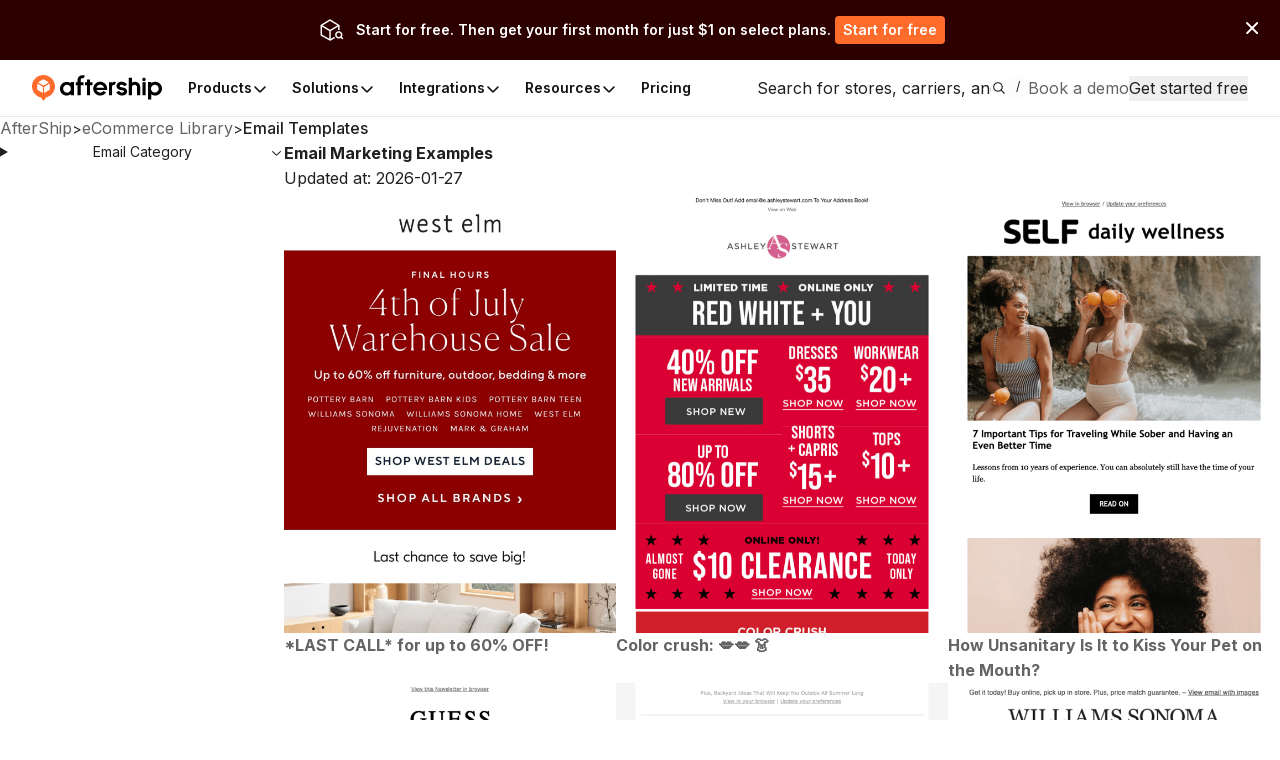

--- FILE ---
content_type: text/html; charset=utf-8
request_url: https://ecommerce.aftership.com/email-templates/page/3?as_source=ecommerce.aftership.com%2Femail-templates%2Fe.westelm.com_quick_these_statement_styles_are_now_in_stock&as_source_cta=breadcrumb
body_size: 54081
content:
<!DOCTYPE html><html lang="en" class="_3Ys1N9 V1mY0P LZEhBt _7X9vwn"><head><script>(function(w,i,g){w[g]=w[g]||[];if(typeof w[g].push=='function')w[g].push(i)})
(window,'GTM-5BRWNN25','google_tags_first_party');</script><script>(function(w,d,s,l){w[l]=w[l]||[];(function(){w[l].push(arguments);})('set', 'developer_id.dY2E1Nz', true);
		var f=d.getElementsByTagName(s)[0],
		j=d.createElement(s);j.async=true;j.src='/metrics/';
		f.parentNode.insertBefore(j,f);
		})(window,document,'script','dataLayer');</script><meta charSet="utf-8"/><meta name="viewport" content="width=device-width, initial-scale=1, maximum-scale=5"/><link rel="preload" as="image" href="https://files.am-usercontent.com/notification-center/834ce3eeaa2b41eeb5532139fc123f80/aftership_tracking_70b043ee-5a29-4262-8b00-8f4aa2dac7da.png"/><link rel="stylesheet" href="https://websites.am-static.com/ecommerce/_next/static/css/7615f5fc04de7153.css" crossorigin="anonymous" data-precedence="next"/><link rel="stylesheet" href="https://websites.am-static.com/ecommerce/_next/static/css/2e9f57df52853d9d.css" crossorigin="anonymous" data-precedence="next"/><link rel="stylesheet" href="https://websites.am-static.com/ecommerce/_next/static/css/550d82346ec8d8c8.css" crossorigin="anonymous" data-precedence="next"/><link rel="stylesheet" href="https://websites.am-static.com/ecommerce/_next/static/css/83bee0dd216280e8.css" crossorigin="anonymous" data-precedence="next"/><link rel="stylesheet" href="https://websites.am-static.com/ecommerce/_next/static/css/6a0bd6ae32b114a9.css" crossorigin="anonymous" data-precedence="next"/><link rel="stylesheet" href="https://websites.am-static.com/ecommerce/_next/static/css/9fd17a92a6ad4365.css" crossorigin="anonymous" data-precedence="next"/><link rel="stylesheet" href="https://websites.am-static.com/ecommerce/_next/static/css/79b9e8aa42f77978.css" crossorigin="anonymous" data-precedence="next"/><link rel="preload" as="script" fetchPriority="low" href="https://websites.am-static.com/ecommerce/_next/static/chunks/webpack-2371577487e665cb.js" crossorigin=""/><script src="https://websites.am-static.com/ecommerce/_next/static/chunks/7d90b5f6-f40d0694a0e809b3.js" async="" crossorigin=""></script><script src="https://websites.am-static.com/ecommerce/_next/static/chunks/7864-06649b7e363baa96.js" async="" crossorigin=""></script><script src="https://websites.am-static.com/ecommerce/_next/static/chunks/main-app-b4f32769db982921.js" async="" crossorigin=""></script><script src="https://websites.am-static.com/ecommerce/_next/static/chunks/app/layout-e8e4aa5d2e8e4c10.js" async="" crossorigin=""></script><script src="https://websites.am-static.com/ecommerce/_next/static/chunks/23a0b913-7d9962d27d65e32d.js" async="" crossorigin=""></script><script src="https://websites.am-static.com/ecommerce/_next/static/chunks/5753-0e01d8c721e04db9.js" async="" crossorigin=""></script><script src="https://websites.am-static.com/ecommerce/_next/static/chunks/5316-04d7572baf6d012e.js" async="" crossorigin=""></script><script src="https://websites.am-static.com/ecommerce/_next/static/chunks/227-684c208bb4371eb2.js" async="" crossorigin=""></script><script src="https://websites.am-static.com/ecommerce/_next/static/chunks/5504-6d08099137f9be8e.js" async="" crossorigin=""></script><script src="https://websites.am-static.com/ecommerce/_next/static/chunks/1866-500b7b7e5da6b9ae.js" async="" crossorigin=""></script><script src="https://websites.am-static.com/ecommerce/_next/static/chunks/6038-39a7897d57662613.js" async="" crossorigin=""></script><script src="https://websites.am-static.com/ecommerce/_next/static/chunks/1181-cda1688b6198cbc8.js" async="" crossorigin=""></script><script src="https://websites.am-static.com/ecommerce/_next/static/chunks/app/(pages)/layout-77a0e2afdf7f9d7a.js" async="" crossorigin=""></script><script src="https://websites.am-static.com/ecommerce/_next/static/chunks/6dc81886-38080df69c856e43.js" async="" crossorigin=""></script><script src="https://websites.am-static.com/ecommerce/_next/static/chunks/2260-189a48eb119c7f07.js" async="" crossorigin=""></script><script src="https://websites.am-static.com/ecommerce/_next/static/chunks/9150-f3725c7679ecfb8c.js" async="" crossorigin=""></script><script src="https://websites.am-static.com/ecommerce/_next/static/chunks/6348-fa17188fc870510d.js" async="" crossorigin=""></script><script src="https://websites.am-static.com/ecommerce/_next/static/chunks/3626-23b9c3e005c31deb.js" async="" crossorigin=""></script><script src="https://websites.am-static.com/ecommerce/_next/static/chunks/2080-1affadbcbdadd2a0.js" async="" crossorigin=""></script><script src="https://websites.am-static.com/ecommerce/_next/static/chunks/9154-f7089960ec023e38.js" async="" crossorigin=""></script><script src="https://websites.am-static.com/ecommerce/_next/static/chunks/3686-32c6852fc02ae2a5.js" async="" crossorigin=""></script><script src="https://websites.am-static.com/ecommerce/_next/static/chunks/7872-ae98400c2ab55914.js" async="" crossorigin=""></script><script src="https://websites.am-static.com/ecommerce/_next/static/chunks/9482-c9a21c810a7e83b6.js" async="" crossorigin=""></script><script src="https://websites.am-static.com/ecommerce/_next/static/chunks/1055-0b05dbaf242a42c3.js" async="" crossorigin=""></script><script src="https://websites.am-static.com/ecommerce/_next/static/chunks/2502-2c0017355363c77f.js" async="" crossorigin=""></script><script src="https://websites.am-static.com/ecommerce/_next/static/chunks/app/(pages)/email-templates/page/%5Bpage%5D/page-9d093483019c209e.js" async="" crossorigin=""></script><script src="https://websites.am-static.com/ecommerce/_next/static/chunks/app/(pages)/error-8cce7fd3cd8cb660.js" async="" crossorigin=""></script><script src="https://websites.am-static.com/ecommerce/_next/static/chunks/8096-e258bdd33cffe295.js" async="" crossorigin=""></script><script src="https://websites.am-static.com/ecommerce/_next/static/chunks/8379-d67afed95d154a21.js" async="" crossorigin=""></script><script src="https://websites.am-static.com/ecommerce/_next/static/chunks/5656-bc10fd62a1613e87.js" async="" crossorigin=""></script><script src="https://websites.am-static.com/ecommerce/_next/static/chunks/5799-3501f75047cebe12.js" async="" crossorigin=""></script><script src="https://websites.am-static.com/ecommerce/_next/static/chunks/app/(pages)/page-af42365db19e1319.js" async="" crossorigin=""></script><link rel="preload" href="https://www.googletagmanager.com/gtm.js?id=GTM-PRV3TML&amp;l=dataLayer" as="script"/><meta name="next-size-adjust" content=""/><link rel="preconnect" href="https://fonts.gstatic.com"/><link rel="preconnect" href="https://websites.am-static.com"/><link rel="preconnect" href="https://a.storyblok.com"/><link rel="preconnect" href="https://sdks.am-static.com"/><link rel="preconnect" href="https://www.googletagmanager.com"/><link rel="preconnect" href="https://www.google-analytics.com"/><link rel="preconnect" href="https://www.google.com"/><link rel="preconnect" href="https://www.gstatic.com"/><link rel="preconnect" href="https://js.hsforms.net"/><link rel="preconnect" href="https://forms.hsforms.com"/><meta name="theme-color" content="#ff6b2b"/><title>Email Templates for eCommerce Online Stores | Page 3 - AfterShip</title><meta name="description" content="Discover creative and effective email templates from the world&#x27;s leading online stores. Get inspired and improve your email marketing strategy. | Page 3"/><meta name="application-name" content="eCommerce Library"/><link rel="author" href="https://ecommerce.aftership.com/"/><meta name="author" content="AfterShip Growth Team"/><link rel="manifest" href="/manifest.webmanifest"/><meta name="robots" content="noindex"/><meta name="mobile-web-app-capable" content="yes"/><meta name="msapplication-config" content="https://www.aftership.com/browserconfig.xml"/><meta name="msapplication-TileImage" content="https://www.aftership.com/mstile-144x144.png"/><meta name="msapplication-TileColor" content="#fff"/><meta name="msapplication-navbutton-color" content="#ff6b2b"/><link rel="canonical" href="https://ecommerce.aftership.com/email-templates/page/3"/><meta name="mobile-web-app-capable" content="yes"/><meta name="apple-mobile-web-app-title" content="eCommerce Library"/><meta name="apple-mobile-web-app-status-bar-style" content="default"/><meta property="og:title" content="Email Templates for eCommerce Online Stores | Page 3 - AfterShip"/><meta property="og:description" content="Discover creative and effective email templates from the world&#x27;s leading online stores. Get inspired and improve your email marketing strategy. | Page 3"/><meta property="og:image" content="https://www.aftership.com/dynamic-og/Email%20Templates%20for%20eCommerce%20Online%20Stores%20|%20Page%203%20-%20AfterShip.png"/><meta property="og:image:width" content="1200"/><meta property="og:image:height" content="630"/><meta property="og:image:alt" content="AfterShip"/><meta property="og:type" content="website"/><meta name="twitter:card" content="summary_large_image"/><meta name="twitter:title" content="Email Templates for eCommerce Online Stores | Page 3 - AfterShip"/><meta name="twitter:description" content="Discover creative and effective email templates from the world&#x27;s leading online stores. Get inspired and improve your email marketing strategy. | Page 3"/><meta name="twitter:image" content="https://www.aftership.com/dynamic-og/Email%20Templates%20for%20eCommerce%20Online%20Stores%20|%20Page%203%20-%20AfterShip.png"/><meta name="twitter:image:width" content="1200"/><meta name="twitter:image:height" content="630"/><meta name="twitter:image:alt" content="AfterShip"/><link rel="icon" href="https://websites.am-static.com/assets/brands/glyph/aftership-colored.svg" type="image/svg+xml"/><link rel="alternate icon" href="https://websites.am-static.com/assets/brands/glyph/aftership-colored.png" type="image/png" sizes="32x32"/><link rel="apple-touch-icon" href="https://www.aftership.com/apple-touch-icon-180x180.png" sizes="180x180"/><link rel="apple-touch-icon" href="https://www.aftership.com/apple-touch-icon-1024x1024.png" sizes="1024x1024"/><script src="https://websites.am-static.com/ecommerce/_next/static/chunks/polyfills-42372ed130431b0a.js" crossorigin="anonymous" noModule=""></script></head><body><div hidden=""><!--$--><!--/$--></div><script>((a,b,c,d,e,f,g,h)=>{let i=document.documentElement,j=["light","dark"];function k(b){var c;(Array.isArray(a)?a:[a]).forEach(a=>{let c="class"===a,d=c&&f?e.map(a=>f[a]||a):e;c?(i.classList.remove(...d),i.classList.add(b)):i.setAttribute(a,b)}),c=b,h&&j.includes(c)&&(i.style.colorScheme=c)}if(d)k(d);else try{let a=localStorage.getItem(b)||c,d=g&&"system"===a?window.matchMedia("(prefers-color-scheme: dark)").matches?"dark":"light":a;k(d)}catch(a){}})("class","theme","system",null,["light","dark"],null,true,true)</script><div data-is-root-theme="true" data-accent-color="orange" data-gray-color="slate" data-has-background="true" data-panel-background="solid" data-radius="small" data-scaling="100%" class="radix-themes"><div class="_18e38 _fb5fc"><a href="#content" class="visually-hidden" style="position:absolute;height:1px;width:1px;overflow:hidden;clip:rect(1px, 1px, 1px, 1px);color:red">Skip to main content</a><div class="www-ntc-top-banner" id="34da3eaa753947da9d62f68b5ad2eb8b" style="width:100%;height:auto;min-height:60px;padding:16px 20px;background-color:#2d0000" aria-label="top banner background image"><div class="www-ntc-top-banner-content"><img src="https://files.am-usercontent.com/notification-center/834ce3eeaa2b41eeb5532139fc123f80/aftership_tracking_70b043ee-5a29-4262-8b00-8f4aa2dac7da.png" alt="top banner main image" class="www-ntc-top-banner-content-left"/><div class="www-ntc-top-banner-content-right" style="color:#FFFFFF"><div class="www-ntc-top-banner-content-right-title">Start for free. Then get your first month for just $1 on select plans.</div><div class="www-ntc-top-banner-content-right-button"><style data-emotion="css 1w7cj8n">.css-1w7cj8n{color:#FFFFFF;background-color:#FF6B2B;border:unset;padding:0 8px;display:-webkit-inline-box;display:-webkit-inline-flex;display:-ms-inline-flexbox;display:inline-flex;-webkit-align-items:center;-webkit-box-align:center;-ms-flex-align:center;align-items:center;-webkit-box-pack:center;-ms-flex-pack:center;-webkit-justify-content:center;justify-content:center;-webkit-transition:background-color 0.3s,color 0.3s;transition:background-color 0.3s,color 0.3s;border-radius:4px;font-weight:600;font-size:14px;cursor:pointer;-webkit-text-decoration:unset;text-decoration:unset;text-wrap:no-wrap;}.css-1w7cj8n .arrow path{stroke:#FFFFFF;-webkit-transition:stroke 0.3s;transition:stroke 0.3s;}.css-1w7cj8n:hover{background-color:color-mix(
			in lch,
			#FF6B2B 80%,
			#ffffff
		)!important;color:#FFFFFF;}</style><a href="https://www.aftership.com/sso/authorize?continue=register&amp;pd=tracking&amp;as_signup_cta=top-banner" class="css-1w7cj8n"><span>Start for free</span></a></div></div></div><div class="www-ntc-top-banner-normal-close"><svg width="20" height="20" viewBox="0 0 20 20" fill="none" xmlns="http://www.w3.org/2000/svg" class="www-ntc-close-button"><path fill-rule="evenodd" clip-rule="evenodd" d="M4.33723 15.8426C3.97111 15.4765 3.97111 14.8829 4.33723 14.5168L14.5171 4.33687C14.8832 3.97076 15.4768 3.97076 15.843 4.33687C16.2091 4.70299 16.2091 5.29658 15.843 5.6627L5.66305 15.8426C5.29694 16.2087 4.70335 16.2087 4.33723 15.8426Z" fill="white"></path><path fill-rule="evenodd" clip-rule="evenodd" d="M15.8431 15.841C15.477 16.2071 14.8834 16.2071 14.5173 15.841L4.33736 5.66109C3.97125 5.29498 3.97125 4.70138 4.33736 4.33527C4.70348 3.96915 5.29707 3.96915 5.66319 4.33527L15.8431 14.5152C16.2092 14.8813 16.2092 15.4749 15.8431 15.841Z" fill="white"></path></svg></div></div><script>
try {
	const isClosed = sessionStorage.getItem('top_banner_close_status_34da3eaa753947da9d62f68b5ad2eb8b');
	if (isClosed === 'true') {
		document.getElementById('34da3eaa753947da9d62f68b5ad2eb8b').style.display = 'none';
	} 

	const topBanner = document.querySelector('.www-ntc-top-banner');
	if(topBanner && false) {
		const topBannerHeight = topBanner?.clientHeight + 'px';
		document.documentElement.style.setProperty('--push-center-top-banner-height', topBannerHeight);
	}
	
} catch (error) {
	console.error('top banner get close status error:', error);
}
</script><div class="_47c23 navigation" style="--menu-count:5"><div class="_c21d1 rRD60H _35743"><div style="max-width:var(--container-max-width);width:100%"><div class="_2a971 _83d53 _f4543 _e4160 _ef9d6 _5d266" style="overflow:hidden"><div class="stack-item _3cd08 _5d266"><div class="_2a971 _83d53 _e4160 _5d266" style="gap:32px"><div class="stack-item _3cd08 _5d266"><a href="https://www.aftership.com/en/?as_source=www.aftership.com%2Femail-templates%2Fpage%2F3" class="_29b64" aria-label="AfterShip" style="background-image:var(--logo-background);background-size:contain;background-position:left;background-repeat:no-repeat;height:26px;width:140px;display:block;box-sizing:border-box"></a></div><div class="stack-item _3cd08 _5d266"><div class="_2a971 _82baa _e4160 _5d266"><div class="stack-item _3cd08 _5d266"><nav aria-label="Main" data-orientation="horizontal" dir="ltr" class="_4af62"><div style="position:relative"><ul data-orientation="horizontal" class="_ea2d5" dir="ltr"><li><button id="radix-_R_pb59fdb_-trigger-Products" data-state="closed" aria-expanded="false" aria-controls="radix-_R_pb59fdb_-content-Products" class="_1d2b8" data-radix-collection-item=""><p class="">Products</p><svg width="16" height="16" viewBox="0 0 16 16" fill="none" xmlns="http://www.w3.org/2000/svg" class="_f03ae"><path d="M3 6L7.82322 10.8232C7.92085 10.9209 8.07915 10.9209 8.17678 10.8232L13 6" stroke="black" stroke-width="1.5" stroke-linecap="round"></path></svg></button><div id="radix-_R_pb59fdb_-content-Products" aria-labelledby="radix-_R_pb59fdb_-trigger-Products" data-orientation="horizontal" data-state="closed" class="_138f6" aria-hidden="true" style="pointer-events:none" dir="ltr"><div style="grid-template-columns:1fr auto" class="_1b15d"><div><div style="margin-right:24px;grid-template-columns:828fr 452fr" class="_1b15d"><ul class="_d3c1f" style="list-style:none"><div><div class="_2a971 _82baa _5d266"><div class="stack-item _3cd08 _5d266"><p class="_569f2 font-weight-bold _3d33b">POST-PURCHASE SUITE</p></div></div><div style="padding-left:0;list-style:none;gap:24px;grid-template-columns:280fr 250fr 250fr" class="_1b15d"><li><a href="https://www.aftership.com/en/tracking?as_source=www.aftership.com%2Femail-templates%2Fpage%2F3&amp;as_source_cta=top-nav-Tracking" class="_c030c _29b64" data-cat-target="top-nav-Tracking"><div style="align-items:start;grid-template-columns:auto 1fr;gap:8px" class="_1b15d _27419"><div id="lazy-load-image" style="width:24px;height:24px;background-image:url(https://websites.am-static.com/assets/brands/glyph/aftership_tracking.svg);background-size:cover;background-position:center;background-repeat:no-repeat" title="Tracking"></div><p class="_bede6" style="font-weight:600">Tracking</p></div><p class="_51d7f">Shipment tracking software</p></a></li><li><a href="https://www.aftership.com/en/returns?as_source=www.aftership.com%2Femail-templates%2Fpage%2F3&amp;as_source_cta=top-nav-Returns" class="_c030c _29b64" data-cat-target="top-nav-Returns"><div style="align-items:start;grid-template-columns:auto 1fr;gap:8px" class="_1b15d _27419"><div id="lazy-load-image" style="width:24px;height:24px;background-image:url(https://websites.am-static.com/assets/brands/glyph/aftership_returns.svg);background-size:cover;background-position:center;background-repeat:no-repeat" title="Returns"></div><p class="_bede6" style="font-weight:600">Returns</p></div><p class="_51d7f">Returns management software</p></a></li><li><a href="https://www.aftership.com/en/shipping?as_source=www.aftership.com%2Femail-templates%2Fpage%2F3&amp;as_source_cta=top-nav-Shipping" class="_c030c _29b64" data-cat-target="top-nav-Shipping"><div style="align-items:start;grid-template-columns:auto 1fr;gap:8px" class="_1b15d _27419"><div id="lazy-load-image" style="width:24px;height:24px;background-image:url(https://websites.am-static.com/assets/brands/glyph/aftership_shipping.svg);background-size:cover;background-position:center;background-repeat:no-repeat" title="Shipping"></div><p class="_bede6" style="font-weight:600">Shipping</p></div><p class="_51d7f">Multi-carrier shipping software</p></a></li><li><a href="https://www.aftership.com/en/edd?as_source=www.aftership.com%2Femail-templates%2Fpage%2F3&amp;as_source_cta=top-nav-AI+EDD" class="_c030c _29b64" data-cat-target="top-nav-AI EDD"><div style="align-items:start;grid-template-columns:auto 1fr;gap:8px" class="_1b15d _27419"><div id="lazy-load-image" style="width:24px;height:24px;background-image:url(https://websites.am-static.com/assets/brands/glyph/aftership_edd.svg);background-size:cover;background-position:center;background-repeat:no-repeat" title="AI EDD"></div><p class="_bede6" style="font-weight:600">AI EDD</p></div><p class="_51d7f">AI-powered delivery prediction software</p></a></li><li><a href="https://www.aftership.com/en/warranty?as_source=www.aftership.com%2Femail-templates%2Fpage%2F3&amp;as_source_cta=top-nav-Warranty" class="_c030c _29b64" data-cat-target="top-nav-Warranty"><div style="align-items:start;grid-template-columns:auto 1fr;gap:8px" class="_1b15d _27419"><div id="lazy-load-image" style="width:24px;height:24px;background-image:url(https://websites.am-static.com/assets/brands/glyph/aftership_warranty.svg);background-size:cover;background-position:center;background-repeat:no-repeat" title="Warranty"></div><p class="_bede6" style="font-weight:600">Warranty</p></div><p class="_51d7f">Warranty management software</p></a></li></div></div></ul><ul class="_d3c1f" style="list-style:none"><div class="_f8a58" style="margin:0 64px"></div><div><div class="_2a971 _82baa _5d266"><div class="stack-item _3cd08 _5d266"><p class="_569f2 font-weight-bold _3d33b">CONNECTOR FOR MARKETPLACES</p></div></div><div style="padding-left:0;list-style:none;gap:24px;grid-template-columns:undefined" class="_1b15d"><li><a href="https://www.aftership.com/en/feed?as_source=www.aftership.com%2Femail-templates%2Fpage%2F3&amp;as_source_cta=top-nav-Feed+for+TikTok+Shop" class="_c030c _29b64" data-cat-target="top-nav-Feed for TikTok Shop"><div style="align-items:start;grid-template-columns:auto 1fr;gap:8px" class="_1b15d _27419"><div id="lazy-load-image" style="width:24px;height:24px;background-image:url(https://a.storyblok.com/f/79434/24x24/518e924379/tiktok-shop.svg);background-size:cover;background-position:center;background-repeat:no-repeat" title="Feed for TikTok Shop"></div><p class="_bede6" style="font-weight:600">Feed for TikTok Shop</p></div><p class="_51d7f">TikTok Shop management software</p></a></li><li><a href="https://www.aftership.com/en/lp/reach-shein-marketplace?as_source=www.aftership.com%2Femail-templates%2Fpage%2F3&amp;as_source_cta=top-nav-Feed+for+SHEIN+Marketplace" class="_c030c _29b64" data-cat-target="top-nav-Feed for SHEIN Marketplace"><div style="align-items:start;grid-template-columns:auto 1fr;gap:8px" class="_1b15d _27419"><div id="lazy-load-image" style="width:24px;height:24px;background-image:url(https://a.storyblok.com/f/79434/24x24/58c061f634/shein.svg);background-size:cover;background-position:center;background-repeat:no-repeat" title="Feed for SHEIN Marketplace"></div><p class="_bede6" style="font-weight:600">Feed for SHEIN Marketplace</p></div><p class="_51d7f">SHEIN marketplace management software</p></a></li></div></div></ul></div></div></div><a href="https://www.aftership.com/en/ai?as_source=www.aftership.com%2Femail-templates%2Fpage%2F3&amp;as_source_cta=top-nav-bottom-AfterShip+Intelligence" class="_d4886 _29b64" data-cat-target="top-nav-bottom-AfterShip Intelligence"><div class="_09d66"><div class="_3d33b"><span><img style="object-fit:cover;width:24px;height:24px" src="//a.storyblok.com/f/79434/29x28/b89945f3ce/topbar-ai-home-page-icon.svg" alt="//a.storyblok.com/f/79434/29x28/b89945f3ce/topbar-ai-home-page-icon.svg" loading="lazy"/></span><span class="_4ce24">AfterShip Intelligence</span></div><div><span class="_5c70a">AI-powered eCommerce intelligence for exceptional customer experiences</span></div></div></a></div></li><li><button id="radix-_R_pb59fdb_-trigger-Solutions  " data-state="closed" aria-expanded="false" aria-controls="radix-_R_pb59fdb_-content-Solutions  " class="_1d2b8" data-radix-collection-item=""><p class="">Solutions  </p><svg width="16" height="16" viewBox="0 0 16 16" fill="none" xmlns="http://www.w3.org/2000/svg" class="_f03ae"><path d="M3 6L7.82322 10.8232C7.92085 10.9209 8.07915 10.9209 8.17678 10.8232L13 6" stroke="black" stroke-width="1.5" stroke-linecap="round"></path></svg></button><div id="radix-_R_pb59fdb_-content-Solutions  " aria-labelledby="radix-_R_pb59fdb_-trigger-Solutions  " data-orientation="horizontal" data-state="closed" class="_138f6" aria-hidden="true" style="pointer-events:none" dir="ltr"><div style="grid-template-columns:1fr auto" class="_1b15d"><div><div style="margin-right:24px;grid-template-columns:1fr 1.23fr" class="_1b15d"><ul class="_d3c1f" style="list-style:none"><div><div class="_2a971 _82baa _5d266"><div class="stack-item _3cd08 _5d266"><p class="_569f2 font-weight-bold _3d33b">INDUSTRIES</p></div></div><div style="padding-left:0;list-style:none;gap:24px" class="_1b15d _cd5a8"><li><a href="https://www.aftership.com/en/solutions/retail-brands?as_source=www.aftership.com%2Femail-templates%2Fpage%2F3&amp;as_source_cta=top-nav-Branded+Retail" class="_c030c _29b64" data-cat-target="top-nav-Branded Retail"><div style="align-items:start;grid-template-columns:auto 1fr;gap:8px" class="_1b15d _27419"><div id="lazy-load-image" style="width:24px;height:24px;background-image:url(https://a.storyblok.com/f/79434/24x24/072bd201ea/cart.svg);background-size:cover;background-position:center;background-repeat:no-repeat" title="Branded Retail"></div><p class="_bede6" style="font-weight:600">Branded Retail</p></div><p class="_51d7f">Elevate customer loyalty with a streamlined post-purchase experience.</p></a></li><li><a href="https://www.aftership.com/en/solutions/marketplace?as_source=www.aftership.com%2Femail-templates%2Fpage%2F3&amp;as_source_cta=top-nav-Marketplace" class="_c030c _29b64" data-cat-target="top-nav-Marketplace"><div style="align-items:start;grid-template-columns:auto 1fr;gap:8px" class="_1b15d _27419"><div id="lazy-load-image" style="width:24px;height:24px;background-image:url(https://a.storyblok.com/f/79434/20x20/e2f25e7662/shop.svg);background-size:cover;background-position:center;background-repeat:no-repeat" title="Marketplace"></div><p class="_bede6" style="font-weight:600">Marketplace</p></div><p class="_51d7f">Improve carrier strategy and better manage seller performance.</p></a></li><li><a href="https://www.aftership.com/en/solutions/logistics-3pl?as_source=www.aftership.com%2Femail-templates%2Fpage%2F3&amp;as_source_cta=top-nav-Logistics+%26+3PL" class="_c030c _29b64" data-cat-target="top-nav-Logistics &amp; 3PL"><div style="align-items:start;grid-template-columns:auto 1fr;gap:8px" class="_1b15d _27419"><div id="lazy-load-image" style="width:24px;height:24px;background-image:url(https://a.storyblok.com/f/79434/24x24/fe79c5547d/express.svg);background-size:cover;background-position:center;background-repeat:no-repeat" title="Logistics &amp; 3PL"></div><p class="_bede6" style="font-weight:600">Logistics &amp; 3PL</p></div><p class="_51d7f">Reduce operational costs and elevate trust with your retail partners.</p></a></li></div></div></ul><ul class="_d3c1f" style="list-style:none"><div class="_f8a58" style="margin:0 40px"></div><div style="display:flex;gap:24px;flex-direction:column"><div><div class="_2a971 _82baa _5d266"><div class="stack-item _3cd08 _5d266"><p class="_569f2 font-weight-bold _3d33b">USE CASES</p></div></div><div style="padding-left:0;list-style:none;gap:24px" class="_1b15d _cd5a8"><li><a href="https://www.aftership.com/en/parser?as_source=www.aftership.com%2Femail-templates%2Fpage%2F3&amp;as_source_cta=top-nav-AI+email+parser" class="_c030c _29b64" data-cat-target="top-nav-AI email parser"><div style="align-items:start;grid-template-columns:auto 1fr;gap:8px" class="_1b15d _27419"><div id="lazy-load-image" style="width:24px;height:24px;background-image:url(https://a.storyblok.com/f/79434/24x24/394f1120fa/email-star.svg);background-size:cover;background-position:center;background-repeat:no-repeat" title="AI email parser"></div><p class="_bede6" style="font-weight:600">AI email parser</p></div><p class="_51d7f">Grow eCommerce business with data insights </p></a></li><li><a href="https://www.aftership.com/en/personalization?as_source=www.aftership.com%2Femail-templates%2Fpage%2F3&amp;as_source_cta=top-nav-AI+product+discovery" class="_c030c _29b64" data-cat-target="top-nav-AI product discovery"><div style="align-items:start;grid-template-columns:auto 1fr;gap:8px" class="_1b15d _27419"><div id="lazy-load-image" style="width:24px;height:24px;background-image:url(https://a.storyblok.com/f/79434/24x24/90de11739b/search-ai.svg);background-size:cover;background-position:center;background-repeat:no-repeat" title="AI product discovery"></div><p class="_bede6" style="font-weight:600">AI product discovery</p></div><p class="_51d7f">Hyper-personalize shopping experiences</p></a></li></div></div><div><div class="_2a971 _82baa _5d266"><div class="stack-item _3cd08 _5d266"><p class="_569f2 font-weight-bold _3d33b">PLATFORMS</p></div></div><div style="padding-left:0;list-style:none;gap:24px" class="_1b15d _cd5a8"><li><a href="https://www.aftership.com/en/solutions/shopify?as_source=www.aftership.com%2Femail-templates%2Fpage%2F3&amp;as_source_cta=top-nav-Shopify" class="_c030c _29b64" data-cat-target="top-nav-Shopify"><div style="align-items:start;grid-template-columns:auto 1fr;gap:8px" class="_1b15d _27419"><div id="lazy-load-image" style="width:24px;height:24px;background-image:url(https://a.storyblok.com/f/79434/32x33/033b673fac/shopify.svg);background-size:cover;background-position:center;background-repeat:no-repeat" title="Shopify"></div><p class="_bede6" style="font-weight:600">Shopify</p></div><p class="_51d7f">Retain customers over time with  post-purchase engagement on your Shopify store.</p></a></li><li><a href="https://www.aftership.com/en/solutions/salesforce-commerce-cloud?as_source=www.aftership.com%2Femail-templates%2Fpage%2F3&amp;as_source_cta=top-nav-Salesforce+Commerce+Cloud+%28SFCC%29" class="_c030c _29b64" data-cat-target="top-nav-Salesforce Commerce Cloud (SFCC)"><div style="align-items:start;grid-template-columns:auto 1fr;gap:8px" class="_1b15d _27419"><div id="lazy-load-image" style="width:24px;height:24px;background-image:url(https://a.storyblok.com/f/79434/24x24/4fac09a4c3/salesforce-commerce-cloud-logo.svg);background-size:cover;background-position:center;background-repeat:no-repeat" title="Salesforce Commerce Cloud (SFCC)"></div><p class="_bede6" style="font-weight:600">Salesforce Commerce Cloud (SFCC)</p></div><p class="_51d7f">Elevate customer loyalty with a streamlined post-purchase experience.</p></a></li></div></div></div></ul></div></div><a href="https://www.aftership.com/en/apple-wallet-order-tracking?as_source=www.aftership.com%2Femail-templates%2Fpage%2F3&amp;as_source_cta=top-nav-promotion-Seamless+Order+Tracking+in+Apple+Wallet" class="_6cbbd _29b64" data-cat-target="top-nav-promotion-Seamless Order Tracking in Apple Wallet"><div class="_2a971 _e5379 _83d53 _5d266" style="gap:12px"><div class="stack-item _3cd08 _5d266"><p class="_569f2">Seamless Order Tracking in Apple Wallet</p></div><div class="stack-item _3cd08 _5d266"><div class="_f3a12" id="lazy-load-image" style="width:100%;height:170px;background-image:url(https://a.storyblok.com/f/79434/1048x680/f387007973/apple-wallet-tracking-navbar.png/m//0x510/smart);background-size:cover;background-position:center;background-repeat:no-repeat" title="Seamless Order Tracking in Apple Wallet"></div></div><div class="stack-item _3cd08 _5d266"><p class="_e9620" style="font-size:12px">Your shoppers can now add order details and view order tracking information in Apple Wallet.</p></div><div class="stack-item _3cd08 _5d266"><p class="_e9620 _05ea9">Learn more</p></div></div></a></div></div></li><li><button id="radix-_R_pb59fdb_-trigger-Integrations" data-state="closed" aria-expanded="false" aria-controls="radix-_R_pb59fdb_-content-Integrations" class="_1d2b8" data-radix-collection-item=""><p class="">Integrations</p><svg width="16" height="16" viewBox="0 0 16 16" fill="none" xmlns="http://www.w3.org/2000/svg" class="_f03ae"><path d="M3 6L7.82322 10.8232C7.92085 10.9209 8.07915 10.9209 8.17678 10.8232L13 6" stroke="black" stroke-width="1.5" stroke-linecap="round"></path></svg></button><div id="radix-_R_pb59fdb_-content-Integrations" aria-labelledby="radix-_R_pb59fdb_-trigger-Integrations" data-orientation="horizontal" data-state="closed" class="_138f6" aria-hidden="true" style="pointer-events:none" dir="ltr"><div style="grid-template-columns:1fr auto" class="_1b15d"><div><div style="grid-template-columns:repeat(auto-fit, minmax(240px, 1fr))" class="_1b15d"><div><div class="_2a971 _82baa _5d266"><div class="stack-item _3cd08 _5d266"><p class="_569f2 font-weight-bold _16701">1,200+ Carriers</p></div></div><ul class="_c8c5d" style="padding-left:0"><li><a href="https://www.aftership.com/en/integrations/carriers/fedex?as_source=www.aftership.com%2Femail-templates%2Fpage%2F3&amp;as_source_cta=top-nav-FedEx" class="_c030c _29b64" data-cat-target="top-nav-FedEx"><div style="align-items:start;grid-template-columns:auto 1fr;gap:8px" class="_1b15d _27419"><div id="lazy-load-image" style="width:24px;height:24px;background-image:url(https://a.storyblok.com/f/79434/32x32/40bb1fe852/fedex.svg);background-size:cover;background-position:center;background-repeat:no-repeat" title="FedEx"></div><p class="_bede6" style="font-weight:400">FedEx</p></div></a></li><li><a href="https://www.aftership.com/en/integrations/carriers/ups?as_source=www.aftership.com%2Femail-templates%2Fpage%2F3&amp;as_source_cta=top-nav-UPS" class="_c030c _29b64" data-cat-target="top-nav-UPS"><div style="align-items:start;grid-template-columns:auto 1fr;gap:8px" class="_1b15d _27419"><div id="lazy-load-image" style="width:24px;height:24px;background-image:url(https://a.storyblok.com/f/79434/x/0a0e8b9155/ups.svg);background-size:cover;background-position:center;background-repeat:no-repeat" title="UPS"></div><p class="_bede6" style="font-weight:400">UPS</p></div></a></li><li><a href="https://www.aftership.com/en/integrations/carriers/dhl?as_source=www.aftership.com%2Femail-templates%2Fpage%2F3&amp;as_source_cta=top-nav-DHL" class="_c030c _29b64" data-cat-target="top-nav-DHL"><div style="align-items:start;grid-template-columns:auto 1fr;gap:8px" class="_1b15d _27419"><div id="lazy-load-image" style="width:24px;height:24px;background-image:url(https://a.storyblok.com/f/79434/x/06704b55d0/dhl.svg);background-size:cover;background-position:center;background-repeat:no-repeat" title="DHL"></div><p class="_bede6" style="font-weight:400">DHL</p></div></a></li><li><a href="https://www.aftership.com/en/integrations/carriers/usps?as_source=www.aftership.com%2Femail-templates%2Fpage%2F3&amp;as_source_cta=top-nav-USPS" class="_c030c _29b64" data-cat-target="top-nav-USPS"><div style="align-items:start;grid-template-columns:auto 1fr;gap:8px" class="_1b15d _27419"><div id="lazy-load-image" style="width:24px;height:24px;background-image:url(https://a.storyblok.com/f/79434/512x512/e839d1ddf1/usps.svg);background-size:cover;background-position:center;background-repeat:no-repeat" title="USPS"></div><p class="_bede6" style="font-weight:400">USPS</p></div></a></li><li><a href="https://www.aftership.com/en/integrations/carriers/gls?as_source=www.aftership.com%2Femail-templates%2Fpage%2F3&amp;as_source_cta=top-nav-GLS" class="_c030c _29b64" data-cat-target="top-nav-GLS"><div style="align-items:start;grid-template-columns:auto 1fr;gap:8px" class="_1b15d _27419"><div id="lazy-load-image" style="width:24px;height:24px;background-image:url(https://a.storyblok.com/f/79434/32x32/ca03873468/gls.svg);background-size:cover;background-position:center;background-repeat:no-repeat" title="GLS"></div><p class="_bede6" style="font-weight:400">GLS</p></div></a></li><a href="https://www.aftership.com/en/integrations/carriers?as_source=www.aftership.com%2Femail-templates%2Fpage%2F3&amp;as_source_cta=top-nav-All+carriers" class="_16aad _29b64 _e027e" data-cat-target="top-nav-All carriers"><div class="_2a971 _d58bd _e4160 _5d266 _432e4"><div class="stack-item _3cd08 _5d266"><p class="_e9620">All carriers</p></div><div class="stack-item _3cd08 _5d266"><div class="_32a0a">&gt;</div></div></div></a></ul></div><div><div class="_2a971 _82baa _5d266"><div class="stack-item _3cd08 _5d266"><p class="_569f2 font-weight-bold _16701">eCommerce platforms</p></div></div><ul class="_c8c5d" style="padding-left:0"><li><a href="https://www.aftership.com/en/integrations/shopify?as_source=www.aftership.com%2Femail-templates%2Fpage%2F3&amp;as_source_cta=top-nav-Shopify" class="_c030c _29b64" data-cat-target="top-nav-Shopify"><div style="align-items:start;grid-template-columns:auto 1fr;gap:8px" class="_1b15d _27419"><div id="lazy-load-image" style="width:24px;height:24px;background-image:url(https://a.storyblok.com/f/79434/29x32/48f96f2f94/shopify-logo.svg);background-size:cover;background-position:center;background-repeat:no-repeat" title="Shopify"></div><p class="_bede6" style="font-weight:400">Shopify</p></div></a></li><li><a href="https://www.aftership.com/en/integrations/sfcc?as_source=www.aftership.com%2Femail-templates%2Fpage%2F3&amp;as_source_cta=top-nav-Salesforce" class="_c030c _29b64" data-cat-target="top-nav-Salesforce"><div style="align-items:start;grid-template-columns:auto 1fr;gap:8px" class="_1b15d _27419"><div id="lazy-load-image" style="width:24px;height:24px;background-image:url(https://a.storyblok.com/f/79434/32x33/8b5bb06aa9/salesforce.svg);background-size:cover;background-position:center;background-repeat:no-repeat" title="Salesforce"></div><p class="_bede6" style="font-weight:400">Salesforce</p></div></a></li><li><a href="https://www.aftership.com/en/integrations/magento-2?as_source=www.aftership.com%2Femail-templates%2Fpage%2F3&amp;as_source_cta=top-nav-Magento+2" class="_c030c _29b64" data-cat-target="top-nav-Magento 2"><div style="align-items:start;grid-template-columns:auto 1fr;gap:8px" class="_1b15d _27419"><div id="lazy-load-image" style="width:24px;height:24px;background-image:url(https://a.storyblok.com/f/79434/x/531aedb4de/magento.svg);background-size:cover;background-position:center;background-repeat:no-repeat" title="Magento 2"></div><p class="_bede6" style="font-weight:400">Magento 2</p></div></a></li><li><a href="https://www.aftership.com/en/integrations/bigcommerce?as_source=www.aftership.com%2Femail-templates%2Fpage%2F3&amp;as_source_cta=top-nav-BigCommerce" class="_c030c _29b64" data-cat-target="top-nav-BigCommerce"><div style="align-items:start;grid-template-columns:auto 1fr;gap:8px" class="_1b15d _27419"><div id="lazy-load-image" style="width:24px;height:24px;background-image:url(https://a.storyblok.com/f/79434/x/fb642fa04c/bigcommerce.svg);background-size:cover;background-position:center;background-repeat:no-repeat" title="BigCommerce"></div><p class="_bede6" style="font-weight:400">BigCommerce</p></div></a></li><li><a href="https://www.aftership.com/en/integrations/amazon?as_source=www.aftership.com%2Femail-templates%2Fpage%2F3&amp;as_source_cta=top-nav-Amazon+Seller+Central" class="_c030c _29b64" data-cat-target="top-nav-Amazon Seller Central"><div style="align-items:start;grid-template-columns:auto 1fr;gap:8px" class="_1b15d _27419"><div id="lazy-load-image" style="width:24px;height:24px;background-image:url(https://a.storyblok.com/f/79434/x/f1dd34bda4/amazon.svg);background-size:cover;background-position:center;background-repeat:no-repeat" title="Amazon Seller Central"></div><p class="_bede6" style="font-weight:400">Amazon Seller Central</p></div></a></li><a href="https://www.aftership.com/en/integrations/search?category=ecommerce-platform&amp;as_source=www.aftership.com%2Femail-templates%2Fpage%2F3&amp;as_source_cta=top-nav-All+eCommerce+platforms" class="_16aad _29b64 _e027e" data-cat-target="top-nav-All eCommerce platforms"><div class="_2a971 _d58bd _e4160 _5d266 _432e4"><div class="stack-item _3cd08 _5d266"><p class="_e9620">All eCommerce platforms</p></div><div class="stack-item _3cd08 _5d266"><div class="_32a0a">&gt;</div></div></div></a></ul></div><div><div class="_2a971 _82baa _5d266"><div class="stack-item _3cd08 _5d266"><p class="_569f2 font-weight-bold _16701">Technology partners</p></div></div><ul class="_c8c5d" style="padding-left:0"><li><a href="https://www.aftership.com/en/integrations/klaviyo?as_source=www.aftership.com%2Femail-templates%2Fpage%2F3&amp;as_source_cta=top-nav-Klaviyo" class="_c030c _29b64" data-cat-target="top-nav-Klaviyo"><div style="align-items:start;grid-template-columns:auto 1fr;gap:8px" class="_1b15d _27419"><div id="lazy-load-image" style="width:24px;height:24px;background-image:url(https://a.storyblok.com/f/135990/x/6db3d97beb/klaviyo.svg);background-size:cover;background-position:center;background-repeat:no-repeat" title="Klaviyo"></div><p class="_bede6" style="font-weight:400">Klaviyo</p></div></a></li><li><a href="https://www.aftership.com/en/integrations/attentive?as_source=www.aftership.com%2Femail-templates%2Fpage%2F3&amp;as_source_cta=top-nav-Attentive" class="_c030c _29b64" data-cat-target="top-nav-Attentive"><div style="align-items:start;grid-template-columns:auto 1fr;gap:8px" class="_1b15d _27419"><div id="lazy-load-image" style="width:24px;height:24px;background-image:url(https://a.storyblok.com/f/135990/x/bf63b65397/attentive.svg);background-size:cover;background-position:center;background-repeat:no-repeat" title="Attentive"></div><p class="_bede6" style="font-weight:400">Attentive</p></div></a></li><li><a href="https://www.aftership.com/en/integrations/gorgias?as_source=www.aftership.com%2Femail-templates%2Fpage%2F3&amp;as_source_cta=top-nav-Gorgias" class="_c030c _29b64" data-cat-target="top-nav-Gorgias"><div style="align-items:start;grid-template-columns:auto 1fr;gap:8px" class="_1b15d _27419"><div id="lazy-load-image" style="width:24px;height:24px;background-image:url(https://a.storyblok.com/f/135990/x/fbed0ecede/gorgias.svg);background-size:cover;background-position:center;background-repeat:no-repeat" title="Gorgias"></div><p class="_bede6" style="font-weight:400">Gorgias</p></div></a></li><li><a href="https://www.aftership.com/en/integrations/yotpo?as_source=www.aftership.com%2Femail-templates%2Fpage%2F3&amp;as_source_cta=top-nav-Yotpo" class="_c030c _29b64" data-cat-target="top-nav-Yotpo"><div style="align-items:start;grid-template-columns:auto 1fr;gap:8px" class="_1b15d _27419"><div id="lazy-load-image" style="width:24px;height:24px;background-image:url(https://a.storyblok.com/f/79434/32x32/5e58d98760/yotpo-logo-favicon.svg);background-size:cover;background-position:center;background-repeat:no-repeat" title="Yotpo"></div><p class="_bede6" style="font-weight:400">Yotpo</p></div></a></li><li><a href="https://www.aftership.com/en/integrations/shipbob?as_source=www.aftership.com%2Femail-templates%2Fpage%2F3&amp;as_source_cta=top-nav-Shipbob" class="_c030c _29b64" data-cat-target="top-nav-Shipbob"><div style="align-items:start;grid-template-columns:auto 1fr;gap:8px" class="_1b15d _27419"><div id="lazy-load-image" style="width:24px;height:24px;background-image:url(https://a.storyblok.com/f/135990/x/682374f951/shipbob.svg);background-size:cover;background-position:center;background-repeat:no-repeat" title="Shipbob"></div><p class="_bede6" style="font-weight:400">Shipbob</p></div></a></li><a href="https://www.aftership.com/en/integrations?as_source=www.aftership.com%2Femail-templates%2Fpage%2F3&amp;as_source_cta=top-nav-All+technology+partners" class="_16aad _29b64 _e027e" data-cat-target="top-nav-All technology partners"><div class="_2a971 _d58bd _e4160 _5d266 _432e4"><div class="stack-item _3cd08 _5d266"><p class="_e9620">All technology partners</p></div><div class="stack-item _3cd08 _5d266"><div class="_32a0a">&gt;</div></div></div></a></ul></div></div></div><a href="https://www.aftership.com/en/bfcm-resources?utm_content=top-nav-integration-bfcm&amp;as_source=www.aftership.com%2Femail-templates%2Fpage%2F3&amp;as_source_cta=top-nav-promotion-top-nav-intergrations-bfcm2025" class="_6cbbd _29b64" data-cat-target="top-nav-promotion-top-nav-intergrations-bfcm2025"><div class="_2a971 _e5379 _83d53 _5d266" style="gap:12px"><div class="stack-item _3cd08 _5d266"><p class="_569f2">Turn BFCM chaos into year-round growth</p></div><div class="stack-item _3cd08 _5d266"><div class="_f3a12" id="lazy-load-image" style="width:100%;height:170px;background-image:url(https://a.storyblok.com/f/79434/756x510/85da5935d1/turn-bfcm-chaos-into-year-round-growth.png/m//0x510/smart);background-size:cover;background-position:center;background-repeat:no-repeat" title="Turn BFCM chaos into year-round growth"></div></div><div class="stack-item _3cd08 _5d266"><p class="_e9620" style="font-size:12px">Stay ahead of shipment risks, scale with automation, and turn seasonal shoppers into loyal customers with AfterShip.</p></div><div class="stack-item _3cd08 _5d266"><p class="_e9620 _05ea9">Learn more</p></div></div></a></div></div></li><li><button id="radix-_R_pb59fdb_-trigger-Resources" data-state="closed" aria-expanded="false" aria-controls="radix-_R_pb59fdb_-content-Resources" class="_1d2b8" data-radix-collection-item=""><p class="">Resources</p><svg width="16" height="16" viewBox="0 0 16 16" fill="none" xmlns="http://www.w3.org/2000/svg" class="_f03ae"><path d="M3 6L7.82322 10.8232C7.92085 10.9209 8.07915 10.9209 8.17678 10.8232L13 6" stroke="black" stroke-width="1.5" stroke-linecap="round"></path></svg></button><div id="radix-_R_pb59fdb_-content-Resources" aria-labelledby="radix-_R_pb59fdb_-trigger-Resources" data-orientation="horizontal" data-state="closed" class="_138f6" aria-hidden="true" style="pointer-events:none" dir="ltr"><div style="grid-template-columns:1fr auto" class="_1b15d"><div><div style="grid-template-columns:repeat(auto-fit, minmax(240px, 1fr))" class="_1b15d"><div><div class="_2a971 _82baa _5d266"><div class="stack-item _3cd08 _5d266"><div id="lazy-load-image" style="width:24px;height:24px;background-image:url(https://a.storyblok.com/f/79434/24x24/ec6654640b/partners-icon.svg);background-size:cover;background-position:center;background-repeat:no-repeat" title="Partners Icon"></div></div><div class="stack-item _3cd08 _5d266"><p class="_569f2 font-weight-bold _16701">Partners</p></div></div><ul class="_c8c5d" style="padding-left:32px"><li><a href="https://www.aftership.com/en/partners?as_source=www.aftership.com%2Femail-templates%2Fpage%2F3&amp;as_source_cta=top-nav-Become+a+partner" class="_c030c _29b64" data-cat-target="top-nav-Become a partner"><div class="_bede6">Become a partner</div></a></li><li><a href="https://www.aftership.com/en/partners/carrier-logistics-program?as_source=www.aftership.com%2Femail-templates%2Fpage%2F3&amp;as_source_cta=top-nav-Carrier+partners" class="_c030c _29b64" data-cat-target="top-nav-Carrier partners"><div class="_bede6">Carrier partners</div></a></li><li><a href="https://www.aftership.com/en/partners/technology-program?as_source=www.aftership.com%2Femail-templates%2Fpage%2F3&amp;as_source_cta=top-nav-Technology+partners" class="_c030c _29b64" data-cat-target="top-nav-Technology partners"><div class="_bede6">Technology partners</div></a></li><li><a href="https://www.aftership.com/en/partners/agency-program?as_source=www.aftership.com%2Femail-templates%2Fpage%2F3&amp;as_source_cta=top-nav-Agency+partners" class="_c030c _29b64" data-cat-target="top-nav-Agency partners"><div class="_bede6">Agency partners</div></a></li><li><a href="https://www.aftership.com/en/partners/technology-program?as_source=www.aftership.com%2Femail-templates%2Fpage%2F3&amp;as_source_cta=top-nav-Platform+partners" class="_c030c _29b64" data-cat-target="top-nav-Platform partners"><div class="_bede6">Platform partners</div></a></li></ul></div><div><div class="_2a971 _82baa _5d266"><div class="stack-item _3cd08 _5d266"><div id="lazy-load-image" style="width:24px;height:24px;background-image:url(https://a.storyblok.com/f/79434/24x24/fe5a945455/developer-icon.svg);background-size:cover;background-position:center;background-repeat:no-repeat" title="Developers Icon"></div></div><div class="stack-item _3cd08 _5d266"><p class="_569f2 font-weight-bold _16701">Developers</p></div></div><ul class="_c8c5d" style="padding-left:32px"><li><a href="https://www.aftership.com/en/integrations?as_source=www.aftership.com%2Femail-templates%2Fpage%2F3&amp;as_source_cta=top-nav-Integrations" class="_c030c _29b64" data-cat-target="top-nav-Integrations"><div class="_bede6">Integrations</div></a></li><li><a href="https://www.aftership.com/en/docs/tracking?as_source=www.aftership.com%2Femail-templates%2Fpage%2F3&amp;as_source_cta=top-nav-Tracking+API" class="_c030c _29b64" data-cat-target="top-nav-Tracking API"><div class="_bede6">Tracking API</div></a></li><li><a href="https://www.aftership.com/en/docs/returns?as_source=www.aftership.com%2Femail-templates%2Fpage%2F3&amp;as_source_cta=top-nav-Returns+API" class="_c030c _29b64" data-cat-target="top-nav-Returns API"><div class="_bede6">Returns API</div></a></li><li><a href="https://www.aftership.com/en/docs/shipping?as_source=www.aftership.com%2Femail-templates%2Fpage%2F3&amp;as_source_cta=top-nav-Shipping+API" class="_c030c _29b64" data-cat-target="top-nav-Shipping API"><div class="_bede6">Shipping API</div></a></li><li><a href="https://www.aftership.com/en/docs/commerce?as_source=www.aftership.com%2Femail-templates%2Fpage%2F3&amp;as_source_cta=top-nav-Order+API" class="_c030c _29b64" data-cat-target="top-nav-Order API"><div class="_bede6">Order API</div></a></li></ul></div><div><div class="_2a971 _82baa _5d266"><div class="stack-item _3cd08 _5d266"><div id="lazy-load-image" style="width:24px;height:24px;background-image:url(https://a.storyblok.com/f/79434/24x24/d2052c24a6/education-icon.svg);background-size:cover;background-position:center;background-repeat:no-repeat" title="Education Icon"></div></div><div class="stack-item _3cd08 _5d266"><p class="_569f2 font-weight-bold _16701">Education</p></div></div><ul class="_c8c5d" style="padding-left:32px"><li><a href="https://www.aftership.com/en/roi-calculator/tracking?as_source=www.aftership.com%2Femail-templates%2Fpage%2F3&amp;as_source_cta=top-nav-ROI+calculator" class="_c030c _29b64" data-cat-target="top-nav-ROI calculator"><div class="_bede6">ROI calculator</div></a></li><li><a href="https://www.aftership.com/en/customers?as_source=www.aftership.com%2Femail-templates%2Fpage%2F3&amp;as_source_cta=top-nav-Case+studies" class="_c030c _29b64" data-cat-target="top-nav-Case studies"><div class="_bede6">Case studies</div></a></li><li><a href="https://www.aftership.com/en/blog?as_source=www.aftership.com%2Femail-templates%2Fpage%2F3&amp;as_source_cta=top-nav-Blogs" class="_c030c _29b64" data-cat-target="top-nav-Blogs"><div class="_bede6">Blogs</div></a></li><li><a href="https://www.aftership.com/en/ebooks?as_source=www.aftership.com%2Femail-templates%2Fpage%2F3&amp;as_source_cta=top-nav-eBooks" class="_c030c _29b64" data-cat-target="top-nav-eBooks"><div class="_bede6">eBooks</div></a></li><li><a href="https://www.aftership.com/en/events?as_source=www.aftership.com%2Femail-templates%2Fpage%2F3&amp;as_source_cta=top-nav-Events" class="_c030c _29b64" data-cat-target="top-nav-Events"><div class="_bede6">Events</div></a></li><li><a href="https://www.aftership.com/en/updates?as_source=www.aftership.com%2Femail-templates%2Fpage%2F3&amp;as_source_cta=top-nav-Changelog+%26+roadmap" class="_c030c _29b64" data-cat-target="top-nav-Changelog &amp; roadmap"><div class="_bede6">Changelog &amp; roadmap</div></a></li><li><a href="https://www.aftership.com/en/help-center?as_source=www.aftership.com%2Femail-templates%2Fpage%2F3&amp;as_source_cta=top-nav-Help+Center" class="_c030c _29b64" data-cat-target="top-nav-Help Center"><div class="_bede6">Help Center</div></a></li></ul></div></div></div><a href="https://www.aftership.com/en/bfcm-resources?utm_content=top-nav-resources-bfcm&amp;as_source=www.aftership.com%2Femail-templates%2Fpage%2F3&amp;as_source_cta=top-nav-promotion-top-nav-resources-bfcm2025" class="_6cbbd _29b64" data-cat-target="top-nav-promotion-top-nav-resources-bfcm2025"><div class="_2a971 _e5379 _83d53 _5d266" style="gap:12px"><div class="stack-item _3cd08 _5d266"><p class="_569f2">Turn BFCM chaos into year-round growth</p></div><div class="stack-item _3cd08 _5d266"><div class="_f3a12" id="lazy-load-image" style="width:100%;height:170px;background-image:url(https://a.storyblok.com/f/79434/756x510/85da5935d1/turn-bfcm-chaos-into-year-round-growth.png/m//0x510/smart);background-size:cover;background-position:center;background-repeat:no-repeat" title="Turn BFCM chaos into year-round growth"></div></div><div class="stack-item _3cd08 _5d266"><p class="_e9620" style="font-size:12px">Stay ahead of shipment risks, scale with automation, and turn seasonal shoppers into loyal customers with AfterShip.</p></div><div class="stack-item _3cd08 _5d266"><p class="_e9620 _05ea9">Learn more</p></div></div></a></div></div></li><li><a href="https://www.aftership.com/en/pricing/tracking?as_source=www.aftership.com%2Femail-templates%2Fpage%2F3&amp;as_source_cta=top-nav-Pricing" class="_170c3 _29b64" data-cat-target="top-nav-Pricing"><p class="">Pricing</p></a></li></ul></div><div class="_2a07c"></div></nav></div></div></div></div></div><div class="stack-item _3cd08 _5d266"><div><div class="_c69b8 _d58c9 _e6cf7"><div class="_2a971 _1ceb8 _e4160 _5d266"><div class="stack-item _3cd08 _5d266"><div><button type="button" class="_1cfee _7ee86 text _942a2"><svg width="24" height="24" viewBox="0 0 24 24" fill="none" xmlns="http://www.w3.org/2000/svg" class="_a99ff"><path fill-rule="evenodd" clip-rule="evenodd" d="M2.63989 4.79984C2.63989 4.26965 3.0697 3.83984 3.59989 3.83984H20.3999C20.9301 3.83984 21.3599 4.26965 21.3599 4.79984C21.3599 5.33004 20.9301 5.75984 20.3999 5.75984H3.59989C3.0697 5.75984 2.63989 5.33004 2.63989 4.79984Z" fill="#111111"></path><path fill-rule="evenodd" clip-rule="evenodd" d="M2.63989 11.9991C2.63989 11.4689 3.0697 11.0391 3.59989 11.0391H20.3999C20.9301 11.0391 21.3599 11.4689 21.3599 11.9991C21.3599 12.5293 20.9301 12.9591 20.3999 12.9591H3.59989C3.0697 12.9591 2.63989 12.5293 2.63989 11.9991Z" fill="#111111"></path><path fill-rule="evenodd" clip-rule="evenodd" d="M2.63989 19.1983C2.63989 18.6681 3.0697 18.2383 3.59989 18.2383H20.3999C20.9301 18.2383 21.3599 18.6681 21.3599 19.1983C21.3599 19.7285 20.9301 20.1583 20.3999 20.1583H3.59989C3.0697 20.1583 2.63989 19.7285 2.63989 19.1983Z" fill="#111111"></path></svg></button><div></div></div></div></div></div><div class="_c69b8 _827aa"><div class="_2a971 _1ceb8 _e4160 _5d266"><div class="stack-item _3cd08 _5d266"><div class="rt-Flex rt-r-ai-end rt-r-gap-4 Febkfc"><div data-radius="full" class="rt-TextFieldRoot rt-r-size-2 rt-variant-surface w-full md:w-[320px] k3ewSo"><input spellCheck="false" placeholder="Search for stores, carriers, and more" class="rt-reset rt-TextFieldInput"/><div class="rt-TextFieldSlot"><svg width="16" height="16" viewBox="0 0 15 15" fill="none" xmlns="http://www.w3.org/2000/svg"><path d="M10 6.5C10 8.433 8.433 10 6.5 10C4.567 10 3 8.433 3 6.5C3 4.567 4.567 3 6.5 3C8.433 3 10 4.567 10 6.5ZM9.30884 10.0159C8.53901 10.6318 7.56251 11 6.5 11C4.01472 11 2 8.98528 2 6.5C2 4.01472 4.01472 2 6.5 2C8.98528 2 11 4.01472 11 6.5C11 7.56251 10.6318 8.53901 10.0159 9.30884L12.8536 12.1464C13.0488 12.3417 13.0488 12.6583 12.8536 12.8536C12.6583 13.0488 12.3417 13.0488 12.1464 12.8536L9.30884 10.0159Z" fill="currentColor" fill-rule="evenodd" clip-rule="evenodd"></path></svg></div><div class="rt-TextFieldSlot"><kbd class="rt-reset rt-Kbd">/</kbd></div></div><a data-accent-color="" href="https://www.aftership.com/contact-sales?as_signup=ecommerce.aftership.com%2Femail-templates%2Fpage%2F3&amp;as_signup_cta=top-nav" rel="" target="_blank" data-radius="full" class="rt-Text rt-reset rt-Link rt-underline-none rt-reset rt-BaseButton rt-r-size-2 rt-variant-solid rt-Button">Book a demo</a><button data-accent-color="" data-radius="full" class="rt-reset rt-BaseButton rt-r-size-2 rt-variant-outline rt-Button">Get started free</button></div></div></div></div></div></div></div></div></div></div><main id="content"><div class="z-10"><script type="application/ld+json">{"@context":"https://schema.org","@graph":[{"@type":"Organization","@id":"https://ecommerce.aftership.com/#/schema/Organization","logo":"https://websites.am-static.com/assets/brands/glyph/aftership-colored.png","name":"AfterShip","url":"https://www.aftership.com/","legalName":"AfterShip Ltd.","sameAs":["https://www.facebook.com/aftership","https://twitter.com/aftership","https://www.youtube.com/@Aftership","https://www.linkedin.com/company/aftership","https://www.aftership.com/","https://www.instagram.com/aftership","https://en.wikipedia.org/wiki/AfterShip","https://github.com/AfterShip"],"address":{"@type":"PostalAddress","streetAddress":"2711 Centerville Road","addressLocality":"Wilmington","addressRegion":"DE","postalCode":"19808","addressCountry":"US","subjectOf":{"@id":"https://ecommerce.aftership.com/#/schema/Organization"}}},{"@type":"WebSite","@id":"https://ecommerce.aftership.com/#/schema/WebSite","name":"AfterShip eCommerce Library","url":"https://ecommerce.aftership.com/","description":"Discover the most comprehensive list of online stores in 2023. Find inspiration, compare and learn from the most successful eCommerce businesses to help grow your own online store.","potentialAction":[{"@type":"SearchAction","@id":"https://ecommerce.aftership.com/#/schema/SearchAction","target":{"@type":"EntryPoint","urlTemplate":"https://ecommerce.aftership.com/search?q={q}"},"query-input":"required name=q"}],"inLanguage":"en-US","publisher":[{"@id":"https://ecommerce.aftership.com/#/schema/Organization"}]},{"@type":"WebPage","@id":"https://ecommerce.aftership.com/email-templates/page/3?as_source=ecommerce.aftership.com/email-templates/e.westelm.com_quick_these_statement_styles_are_now_in_stock&amp;as_source_cta=breadcrumb/#/schema/WebPage","url":"https://ecommerce.aftership.com/email-templates/page/3?as_source=ecommerce.aftership.com/email-templates/e.westelm.com_quick_these_statement_styles_are_now_in_stock&amp;as_source_cta=breadcrumb","inLanguage":"en-US","name":"Email Templates for eCommerce Online Stores | Page 3 - AfterShip","description":"Discover creative and effective email templates from the world&apos;s leading online stores. Get inspired and improve your email marketing strategy. | Page 3","isPartOf":{"@id":"https://ecommerce.aftership.com/#/schema/WebSite"},"breadcrumb":{"@id":"https://ecommerce.aftership.com/email-templates/page/3?as_source=ecommerce.aftership.com/email-templates/e.westelm.com_quick_these_statement_styles_are_now_in_stock&amp;as_source_cta=breadcrumb/#/schema/Breadcrumb","@type":"BreadcrumbList","itemListElement":[{"@type":"ListItem","position":1,"name":"Home","item":"https://ecommerce.aftership.com/"},{"@type":"ListItem","position":2,"name":"Email Templates","item":"https://ecommerce.aftership.com/email-templates/page/3?as_source=ecommerce.aftership.com/email-templates/e.westelm.com_quick_these_statement_styles_are_now_in_stock&amp;as_source_cta=breadcrumb"}]},"mainEntity":{"@id":"https://ecommerce.aftership.com/email-templates/page/3?as_source=ecommerce.aftership.com/email-templates/e.westelm.com_quick_these_statement_styles_are_now_in_stock&amp;as_source_cta=breadcrumb/#/schema/Article"}},{"@id":"https://ecommerce.aftership.com/email-templates/page/3?as_source=ecommerce.aftership.com/email-templates/e.westelm.com_quick_these_statement_styles_are_now_in_stock&amp;as_source_cta=breadcrumb/#/schema/Breadcrumb","@type":"BreadcrumbList","itemListElement":[{"@type":"ListItem","position":1,"name":"Home","item":"https://ecommerce.aftership.com/"},{"@type":"ListItem","position":2,"name":"Email Templates","item":"https://ecommerce.aftership.com/email-templates/page/3?as_source=ecommerce.aftership.com/email-templates/e.westelm.com_quick_these_statement_styles_are_now_in_stock&amp;as_source_cta=breadcrumb"}]}]}</script><script type="application/ld+json">{"@context":"https://schema.org","@id":"https://ecommerce.aftership.com/email-templates/page/3/#/schema/Article","@type":"Article","url":"https://ecommerce.aftership.com/email-templates/page/3","name":"Email Templates for eCommerce Online Stores | Page 3 - AfterShip","headline":"Email Templates for eCommerce Online Stores | Page 3 - AfterShip","description":"Discover creative and effective email templates from the world&apos;s leading online stores. Get inspired and improve your email marketing strategy. | Page 3","dateCreated":"2020-03-24T08:00:00+08:00","datePublished":"2020-04-04T08:00:00+08:00","dateModified":"2023-08-25T00:00:00.000Z","author":[{"@type":"Organization","name":"AfterShip Growth Team","url":"https://ecommerce.aftership.com/"}],"image":["https://a.storyblok.com/f/79434/1600x800/ac66ce5b3f/cover.png"],"publisher":[{"@id":"https://ecommerce.aftership.com/#organization"}]}</script><div class="rt-Container rt-r-size-4 rt-r-p-5 print:hidden"><div class="rt-ContainerInner"><nav><ol class="rt-Flex rt-r-fw-wrap rt-r-gap-2 _9lzn9g"><li><a data-accent-color="gray" href="https://www.aftership.com?as_source=ecommerce.aftership.com%2Femail-templates%2Fpage%2F3&amp;as_source_cta=breadcrumb&amp;ref=aftership" rel="noopener nofollow" target="_blank" class="rt-Text rt-reset rt-Link rt-r-size-2 rt-underline-hover">AfterShip</a></li><li><a data-accent-color="gray" href="https://ecommerce.aftership.com?as_source=ecommerce.aftership.com%2Femail-templates%2Fpage%2F3&amp;as_source_cta=breadcrumb&amp;ref=aftership" rel="noopener nofollow" target="_blank" class="rt-Text rt-reset rt-Link rt-r-size-2 rt-underline-hover">eCommerce Library</a></li><li><span data-accent-color="gray" class="rt-Text rt-r-size-2 rt-r-weight-medium rt-high-contrast">Email Templates</span></li></ol></nav></div></div><div class="rt-Container rt-r-size-4 rt-r-px-4 sm:rt-r-px-6 rt-r-pb-8"><div class="rt-ContainerInner"><div class="rt-Grid rt-r-gtc-9 rt-r-cg-0 sm:rt-r-cg-4 md:rt-r-cg-9 AQUNiH "><div style="--width:100%" class="rt-Flex rt-r-fd-column rt-r-ai-center rt-r-gap-9 rt-r-w rbB0F9"><div style="--width:100%" class="rt-Flex rt-r-fd-column rt-r-gap-4 rt-r-w"><h1 class="rt-Heading rt-r-size-8">Email Marketing Examples</h1><span data-accent-color="gray" class="rt-Text rt-r-size-2">Updated at:<!-- --> <!-- -->2026-01-27</span></div><div class="ais-Hits hit-3"><ol class="ais-Hits-list"><li class="ais-Hits-item"><a data-accent-color="" href="https://ecommerce.aftership.com/email-templates/e.westelm.com_last_call_for_up_to_60_off?as_source=ecommerce.aftership.com%2Femail-templates%2Fpage%2F3" rel="" target="" title="*LAST CALL* for up to 60% OFF!" class="rt-Text rt-reset rt-Link rt-underline-hover rt-reset rt-BaseCard rt-Card rt-r-size-1 rt-variant-ghost _7yd5d hover:no-underline"><div style="position:relative;width:100%;padding-bottom:133.33333333333334%" data-radix-aspect-ratio-wrapper=""><div style="background-color:white;border-radius:var(--radius-2);overflow:hidden;position:absolute;top:0;right:0;bottom:0;left:0"><img alt="" loading="lazy" decoding="async" data-nimg="fill" style="position:absolute;height:100%;width:100%;left:0;top:0;right:0;bottom:0;color:transparent" src="https://am-static.com/cdn-cgi/image/width=600,height=800,fit=crop,gravity=0x0/https://top-brands.am-static.com/emails/e.westelm.com_last_call_for_up_to_60_off.png"/></div></div><div data-accent-color="gray" class="rt-Text rt-r-size-3 rt-r-weight-bold rt-high-contrast">*LAST CALL* for up to 60% OFF!</div></a></li><li class="ais-Hits-item"><a data-accent-color="" href="https://ecommerce.aftership.com/email-templates/e.ashleystewart.com_color_crush__?as_source=ecommerce.aftership.com%2Femail-templates%2Fpage%2F3" rel="" target="" title="Color crush: 💋💋 👗" class="rt-Text rt-reset rt-Link rt-underline-hover rt-reset rt-BaseCard rt-Card rt-r-size-1 rt-variant-ghost _7yd5d hover:no-underline"><div style="position:relative;width:100%;padding-bottom:133.33333333333334%" data-radix-aspect-ratio-wrapper=""><div style="background-color:white;border-radius:var(--radius-2);overflow:hidden;position:absolute;top:0;right:0;bottom:0;left:0"><img alt="" loading="lazy" decoding="async" data-nimg="fill" style="position:absolute;height:100%;width:100%;left:0;top:0;right:0;bottom:0;color:transparent" src="https://am-static.com/cdn-cgi/image/width=600,height=800,fit=crop,gravity=0x0/https://top-brands.am-static.com/emails/e.ashleystewart.com_color_crush__.png"/></div></div><div data-accent-color="gray" class="rt-Text rt-r-size-3 rt-r-weight-bold rt-high-contrast">Color crush: 💋💋 👗</div></a></li><li class="ais-Hits-item"><a data-accent-color="" href="https://ecommerce.aftership.com/email-templates/newsletter.self.com_how_unsanitary_is_it_to_kiss_your_pet_on_the_mouth?as_source=ecommerce.aftership.com%2Femail-templates%2Fpage%2F3" rel="" target="" title="How Unsanitary Is It to Kiss Your Pet on the Mouth?" class="rt-Text rt-reset rt-Link rt-underline-hover rt-reset rt-BaseCard rt-Card rt-r-size-1 rt-variant-ghost _7yd5d hover:no-underline"><div style="position:relative;width:100%;padding-bottom:133.33333333333334%" data-radix-aspect-ratio-wrapper=""><div style="background-color:white;border-radius:var(--radius-2);overflow:hidden;position:absolute;top:0;right:0;bottom:0;left:0"><img alt="" loading="lazy" decoding="async" data-nimg="fill" style="position:absolute;height:100%;width:100%;left:0;top:0;right:0;bottom:0;color:transparent" src="https://am-static.com/cdn-cgi/image/width=600,height=800,fit=crop,gravity=0x0/https://top-brands.am-static.com/emails/newsletter.self.com_how_unsanitary_is_it_to_kiss_your_pet_on_the_mouth.png"/></div></div><div data-accent-color="gray" class="rt-Text rt-r-size-3 rt-r-weight-bold rt-high-contrast">How Unsanitary Is It to Kiss Your Pet on the Mouth?</div></a></li><li class="ais-Hits-item"><a data-accent-color="" href="https://ecommerce.aftership.com/email-templates/official.guess.eu_new_styles_sale_up_to_50_off?as_source=ecommerce.aftership.com%2Femail-templates%2Fpage%2F3" rel="" target="" title="NEW STYLES | Sale up to 50% off" class="rt-Text rt-reset rt-Link rt-underline-hover rt-reset rt-BaseCard rt-Card rt-r-size-1 rt-variant-ghost _7yd5d hover:no-underline"><div style="position:relative;width:100%;padding-bottom:133.33333333333334%" data-radix-aspect-ratio-wrapper=""><div style="background-color:white;border-radius:var(--radius-2);overflow:hidden;position:absolute;top:0;right:0;bottom:0;left:0"><img alt="" loading="lazy" decoding="async" data-nimg="fill" style="position:absolute;height:100%;width:100%;left:0;top:0;right:0;bottom:0;color:transparent" src="https://am-static.com/cdn-cgi/image/width=600,height=800,fit=crop,gravity=0x0/https://top-brands.am-static.com/emails/official.guess.eu_new_styles_sale_up_to_50_off.png"/></div></div><div data-accent-color="gray" class="rt-Text rt-r-size-3 rt-r-weight-bold rt-high-contrast">NEW STYLES | Sale up to 50% off</div></a></li><li class="ais-Hits-item"><a data-accent-color="" href="https://ecommerce.aftership.com/email-templates/news.condenast.com_create_an_edible_garden_backyard_ideas_and_more_diy_tips?as_source=ecommerce.aftership.com%2Femail-templates%2Fpage%2F3" rel="" target="" title="Create an Edible Garden, Backyard Ideas, and More DIY Tips" class="rt-Text rt-reset rt-Link rt-underline-hover rt-reset rt-BaseCard rt-Card rt-r-size-1 rt-variant-ghost _7yd5d hover:no-underline"><div style="position:relative;width:100%;padding-bottom:133.33333333333334%" data-radix-aspect-ratio-wrapper=""><div style="background-color:white;border-radius:var(--radius-2);overflow:hidden;position:absolute;top:0;right:0;bottom:0;left:0"><img alt="" loading="lazy" decoding="async" data-nimg="fill" style="position:absolute;height:100%;width:100%;left:0;top:0;right:0;bottom:0;color:transparent" src="https://am-static.com/cdn-cgi/image/width=600,height=800,fit=crop,gravity=0x0/https://top-brands.am-static.com/emails/news.condenast.com_create_an_edible_garden_backyard_ideas_and_more_diy_tips.png"/></div></div><div data-accent-color="gray" class="rt-Text rt-r-size-3 rt-r-weight-bold rt-high-contrast">Create an Edible Garden, Backyard Ideas, and More DIY Tips</div></a></li><li class="ais-Hits-item"><a data-accent-color="" href="https://ecommerce.aftership.com/email-templates/e.williams-sonoma.com_ends_tonight_dont_miss_these_warehouse_sale_deals_?as_source=ecommerce.aftership.com%2Femail-templates%2Fpage%2F3" rel="" target="" title="Ends tonight: don&#x27;t miss these Warehouse Sale deals ➡️" class="rt-Text rt-reset rt-Link rt-underline-hover rt-reset rt-BaseCard rt-Card rt-r-size-1 rt-variant-ghost _7yd5d hover:no-underline"><div style="position:relative;width:100%;padding-bottom:133.33333333333334%" data-radix-aspect-ratio-wrapper=""><div style="background-color:white;border-radius:var(--radius-2);overflow:hidden;position:absolute;top:0;right:0;bottom:0;left:0"><img alt="" loading="lazy" decoding="async" data-nimg="fill" style="position:absolute;height:100%;width:100%;left:0;top:0;right:0;bottom:0;color:transparent" src="https://am-static.com/cdn-cgi/image/width=600,height=800,fit=crop,gravity=0x0/https://top-brands.am-static.com/emails/e.williams-sonoma.com_ends_tonight_dont_miss_these_warehouse_sale_deals_.png"/></div></div><div data-accent-color="gray" class="rt-Text rt-r-size-3 rt-r-weight-bold rt-high-contrast">Ends tonight: don&#x27;t miss these Warehouse Sale deals ➡️</div></a></li><li class="ais-Hits-item"><a data-accent-color="" href="https://ecommerce.aftership.com/email-templates/eml.nordstrom.com_brand_spotlight_ugg?as_source=ecommerce.aftership.com%2Femail-templates%2Fpage%2F3" rel="" target="" title="Brand Spotlight: UGG" class="rt-Text rt-reset rt-Link rt-underline-hover rt-reset rt-BaseCard rt-Card rt-r-size-1 rt-variant-ghost _7yd5d hover:no-underline"><div style="position:relative;width:100%;padding-bottom:133.33333333333334%" data-radix-aspect-ratio-wrapper=""><div style="background-color:white;border-radius:var(--radius-2);overflow:hidden;position:absolute;top:0;right:0;bottom:0;left:0"><img alt="" loading="lazy" decoding="async" data-nimg="fill" style="position:absolute;height:100%;width:100%;left:0;top:0;right:0;bottom:0;color:transparent" src="https://am-static.com/cdn-cgi/image/width=600,height=800,fit=crop,gravity=0x0/https://top-brands.am-static.com/emails/eml.nordstrom.com_brand_spotlight_ugg.png"/></div></div><div data-accent-color="gray" class="rt-Text rt-r-size-3 rt-r-weight-bold rt-high-contrast">Brand Spotlight: UGG</div></a></li><li class="ais-Hits-item"><a data-accent-color="" href="https://ecommerce.aftership.com/email-templates/e.potterybarn.com_hours_left_for_4th_of_july_deals?as_source=ecommerce.aftership.com%2Femail-templates%2Fpage%2F3" rel="" target="" title="Hours left for 4th of July deals." class="rt-Text rt-reset rt-Link rt-underline-hover rt-reset rt-BaseCard rt-Card rt-r-size-1 rt-variant-ghost _7yd5d hover:no-underline"><div style="position:relative;width:100%;padding-bottom:133.33333333333334%" data-radix-aspect-ratio-wrapper=""><div style="background-color:white;border-radius:var(--radius-2);overflow:hidden;position:absolute;top:0;right:0;bottom:0;left:0"><img alt="" loading="lazy" decoding="async" data-nimg="fill" style="position:absolute;height:100%;width:100%;left:0;top:0;right:0;bottom:0;color:transparent" src="https://am-static.com/cdn-cgi/image/width=600,height=800,fit=crop,gravity=0x0/https://top-brands.am-static.com/emails/e.potterybarn.com_hours_left_for_4th_of_july_deals.png"/></div></div><div data-accent-color="gray" class="rt-Text rt-r-size-3 rt-r-weight-bold rt-high-contrast">Hours left for 4th of July deals.</div></a></li><li class="ais-Hits-item"><a data-accent-color="" href="https://ecommerce.aftership.com/email-templates/c.eddiebauer.com_final_hours_take_50_off_exclusions_apply?as_source=ecommerce.aftership.com%2Femail-templates%2Fpage%2F3" rel="" target="" title="FINAL HOURS! Take 50% Off. Exclusions Apply" class="rt-Text rt-reset rt-Link rt-underline-hover rt-reset rt-BaseCard rt-Card rt-r-size-1 rt-variant-ghost _7yd5d hover:no-underline"><div style="position:relative;width:100%;padding-bottom:133.33333333333334%" data-radix-aspect-ratio-wrapper=""><div style="background-color:white;border-radius:var(--radius-2);overflow:hidden;position:absolute;top:0;right:0;bottom:0;left:0"><img alt="" loading="lazy" decoding="async" data-nimg="fill" style="position:absolute;height:100%;width:100%;left:0;top:0;right:0;bottom:0;color:transparent" src="https://am-static.com/cdn-cgi/image/width=600,height=800,fit=crop,gravity=0x0/https://top-brands.am-static.com/emails/c.eddiebauer.com_final_hours_take_50_off_exclusions_apply.png"/></div></div><div data-accent-color="gray" class="rt-Text rt-r-size-3 rt-r-weight-bold rt-high-contrast">FINAL HOURS! Take 50% Off. Exclusions Apply</div></a></li><li class="ais-Hits-item"><a data-accent-color="" href="https://ecommerce.aftership.com/email-templates/email.farfetch.com_sale_news_bags_for_your_attention?as_source=ecommerce.aftership.com%2Femail-templates%2Fpage%2F3" rel="" target="" title="Sale news: bags for your attention" class="rt-Text rt-reset rt-Link rt-underline-hover rt-reset rt-BaseCard rt-Card rt-r-size-1 rt-variant-ghost _7yd5d hover:no-underline"><div style="position:relative;width:100%;padding-bottom:133.33333333333334%" data-radix-aspect-ratio-wrapper=""><div style="background-color:white;border-radius:var(--radius-2);overflow:hidden;position:absolute;top:0;right:0;bottom:0;left:0"><img alt="" loading="lazy" decoding="async" data-nimg="fill" style="position:absolute;height:100%;width:100%;left:0;top:0;right:0;bottom:0;color:transparent" src="https://am-static.com/cdn-cgi/image/width=600,height=800,fit=crop,gravity=0x0/https://top-brands.am-static.com/emails/email.farfetch.com_sale_news_bags_for_your_attention.png"/></div></div><div data-accent-color="gray" class="rt-Text rt-r-size-3 rt-r-weight-bold rt-high-contrast">Sale news: bags for your attention</div></a></li><li class="ais-Hits-item"><a data-accent-color="" href="https://ecommerce.aftership.com/email-templates/email.prettylittlething.com_first_look_at_gemmas_new_collection_?as_source=ecommerce.aftership.com%2Femail-templates%2Fpage%2F3" rel="" target="" title="First look at Gemma&#x27;s NEW collection 👀" class="rt-Text rt-reset rt-Link rt-underline-hover rt-reset rt-BaseCard rt-Card rt-r-size-1 rt-variant-ghost _7yd5d hover:no-underline"><div style="position:relative;width:100%;padding-bottom:133.33333333333334%" data-radix-aspect-ratio-wrapper=""><div style="background-color:white;border-radius:var(--radius-2);overflow:hidden;position:absolute;top:0;right:0;bottom:0;left:0"><img alt="" loading="lazy" decoding="async" data-nimg="fill" style="position:absolute;height:100%;width:100%;left:0;top:0;right:0;bottom:0;color:transparent" src="https://am-static.com/cdn-cgi/image/width=600,height=800,fit=crop,gravity=0x0/https://top-brands.am-static.com/emails/email.prettylittlething.com_first_look_at_gemmas_new_collection_.png"/></div></div><div data-accent-color="gray" class="rt-Text rt-r-size-3 rt-r-weight-bold rt-high-contrast">First look at Gemma&#x27;s NEW collection 👀</div></a></li><li class="ais-Hits-item"><a data-accent-color="" href="https://ecommerce.aftership.com/email-templates/newsletter.self.com_16_shoe_deals_to_shop_at_nordstrom_right_now?as_source=ecommerce.aftership.com%2Femail-templates%2Fpage%2F3" rel="" target="" title="16 Shoe Deals to Shop at Nordstrom Right Now" class="rt-Text rt-reset rt-Link rt-underline-hover rt-reset rt-BaseCard rt-Card rt-r-size-1 rt-variant-ghost _7yd5d hover:no-underline"><div style="position:relative;width:100%;padding-bottom:133.33333333333334%" data-radix-aspect-ratio-wrapper=""><div style="background-color:white;border-radius:var(--radius-2);overflow:hidden;position:absolute;top:0;right:0;bottom:0;left:0"><img alt="" loading="lazy" decoding="async" data-nimg="fill" style="position:absolute;height:100%;width:100%;left:0;top:0;right:0;bottom:0;color:transparent" src="https://am-static.com/cdn-cgi/image/width=600,height=800,fit=crop,gravity=0x0/https://top-brands.am-static.com/emails/newsletter.self.com_16_shoe_deals_to_shop_at_nordstrom_right_now.png"/></div></div><div data-accent-color="gray" class="rt-Text rt-r-size-3 rt-r-weight-bold rt-high-contrast">16 Shoe Deals to Shop at Nordstrom Right Now</div></a></li><li class="ais-Hits-item"><a data-accent-color="" href="https://ecommerce.aftership.com/email-templates/email.brambleberry.com_hours_left_for_the_4th_of_july_celebration?as_source=ecommerce.aftership.com%2Femail-templates%2Fpage%2F3" rel="" target="" title="Hours Left for the 4th of July Celebration!" class="rt-Text rt-reset rt-Link rt-underline-hover rt-reset rt-BaseCard rt-Card rt-r-size-1 rt-variant-ghost _7yd5d hover:no-underline"><div style="position:relative;width:100%;padding-bottom:133.33333333333334%" data-radix-aspect-ratio-wrapper=""><div style="background-color:white;border-radius:var(--radius-2);overflow:hidden;position:absolute;top:0;right:0;bottom:0;left:0"><img alt="" loading="lazy" decoding="async" data-nimg="fill" style="position:absolute;height:100%;width:100%;left:0;top:0;right:0;bottom:0;color:transparent" src="https://am-static.com/cdn-cgi/image/width=600,height=800,fit=crop,gravity=0x0/https://top-brands.am-static.com/emails/email.brambleberry.com_hours_left_for_the_4th_of_july_celebration.png"/></div></div><div data-accent-color="gray" class="rt-Text rt-r-size-3 rt-r-weight-bold rt-high-contrast">Hours Left for the 4th of July Celebration!</div></a></li><li class="ais-Hits-item"><a data-accent-color="" href="https://ecommerce.aftership.com/email-templates/emails.macys.com_final_hours_to_save_20_60_an_extra_20_off?as_source=ecommerce.aftership.com%2Femail-templates%2Fpage%2F3" rel="" target="" title="Final hours to save 20-60% + an extra 20% off!" class="rt-Text rt-reset rt-Link rt-underline-hover rt-reset rt-BaseCard rt-Card rt-r-size-1 rt-variant-ghost _7yd5d hover:no-underline"><div style="position:relative;width:100%;padding-bottom:133.33333333333334%" data-radix-aspect-ratio-wrapper=""><div style="background-color:white;border-radius:var(--radius-2);overflow:hidden;position:absolute;top:0;right:0;bottom:0;left:0"><img alt="" loading="lazy" decoding="async" data-nimg="fill" style="position:absolute;height:100%;width:100%;left:0;top:0;right:0;bottom:0;color:transparent" src="https://am-static.com/cdn-cgi/image/width=600,height=800,fit=crop,gravity=0x0/https://top-brands.am-static.com/emails/emails.macys.com_final_hours_to_save_20_60_an_extra_20_off.png"/></div></div><div data-accent-color="gray" class="rt-Text rt-r-size-3 rt-r-weight-bold rt-high-contrast">Final hours to save 20-60% + an extra 20% off!</div></a></li><li class="ais-Hits-item"><a data-accent-color="" href="https://ecommerce.aftership.com/email-templates/e.westelm.com_just_hours_left_to_celebrate_save_up_to_60?as_source=ecommerce.aftership.com%2Femail-templates%2Fpage%2F3" rel="" target="" title="Just HOURS LEFT to celebrate &amp; save up to 60%!" class="rt-Text rt-reset rt-Link rt-underline-hover rt-reset rt-BaseCard rt-Card rt-r-size-1 rt-variant-ghost _7yd5d hover:no-underline"><div style="position:relative;width:100%;padding-bottom:133.33333333333334%" data-radix-aspect-ratio-wrapper=""><div style="background-color:white;border-radius:var(--radius-2);overflow:hidden;position:absolute;top:0;right:0;bottom:0;left:0"><img alt="" loading="lazy" decoding="async" data-nimg="fill" style="position:absolute;height:100%;width:100%;left:0;top:0;right:0;bottom:0;color:transparent" src="https://am-static.com/cdn-cgi/image/width=600,height=800,fit=crop,gravity=0x0/https://top-brands.am-static.com/emails/e.westelm.com_just_hours_left_to_celebrate_save_up_to_60.png"/></div></div><div data-accent-color="gray" class="rt-Text rt-r-size-3 rt-r-weight-bold rt-high-contrast">Just HOURS LEFT to celebrate &amp; save up to 60%!</div></a></li><li class="ais-Hits-item"><a data-accent-color="" href="https://ecommerce.aftership.com/email-templates/e2.bathandbodyworks.com__boom__12_95_3_wicks_ends_tonight?as_source=ecommerce.aftership.com%2Femail-templates%2Fpage%2F3" rel="" target="" title="🎇 BOOM! 🎇 $12.95 3-Wicks ENDS tonight!" class="rt-Text rt-reset rt-Link rt-underline-hover rt-reset rt-BaseCard rt-Card rt-r-size-1 rt-variant-ghost _7yd5d hover:no-underline"><div style="position:relative;width:100%;padding-bottom:133.33333333333334%" data-radix-aspect-ratio-wrapper=""><div style="background-color:white;border-radius:var(--radius-2);overflow:hidden;position:absolute;top:0;right:0;bottom:0;left:0"><img alt="" loading="lazy" decoding="async" data-nimg="fill" style="position:absolute;height:100%;width:100%;left:0;top:0;right:0;bottom:0;color:transparent" src="https://am-static.com/cdn-cgi/image/width=600,height=800,fit=crop,gravity=0x0/https://top-brands.am-static.com/emails/e2.bathandbodyworks.com__boom__12_95_3_wicks_ends_tonight.png"/></div></div><div data-accent-color="gray" class="rt-Text rt-r-size-3 rt-r-weight-bold rt-high-contrast">🎇 BOOM! 🎇 $12.95 3-Wicks ENDS tonight!</div></a></li><li class="ais-Hits-item"><a data-accent-color="" href="https://ecommerce.aftership.com/email-templates/em.sallybeauty.com_get_yourself_a_treat_or_two_with_these_offers_the_4th_of_july_sale_is_on_now?as_source=ecommerce.aftership.com%2Femail-templates%2Fpage%2F3" rel="" target="" title="Get yourself a treat (or two) with these offers! The 4th of July sale is on now..." class="rt-Text rt-reset rt-Link rt-underline-hover rt-reset rt-BaseCard rt-Card rt-r-size-1 rt-variant-ghost _7yd5d hover:no-underline"><div style="position:relative;width:100%;padding-bottom:133.33333333333334%" data-radix-aspect-ratio-wrapper=""><div style="background-color:white;border-radius:var(--radius-2);overflow:hidden;position:absolute;top:0;right:0;bottom:0;left:0"><img alt="" loading="lazy" decoding="async" data-nimg="fill" style="position:absolute;height:100%;width:100%;left:0;top:0;right:0;bottom:0;color:transparent" src="https://am-static.com/cdn-cgi/image/width=600,height=800,fit=crop,gravity=0x0/https://top-brands.am-static.com/emails/em.sallybeauty.com_get_yourself_a_treat_or_two_with_these_offers_the_4th_of_july_sale_is_on_now.png"/></div></div><div data-accent-color="gray" class="rt-Text rt-r-size-3 rt-r-weight-bold rt-high-contrast">Get yourself a treat (or two) with these offers! The 4th of July sale is on now...</div></a></li><li class="ais-Hits-item"><a data-accent-color="" href="https://ecommerce.aftership.com/email-templates/emdeals.michaels.com_these_decor_and_floral_deals_are_hotter_than_the_fourth_of_july__happy_independence_day?as_source=ecommerce.aftership.com%2Femail-templates%2Fpage%2F3" rel="" target="" title="These décor and floral deals are hotter than the Fourth of July. 🎇 Happy Independence Day!" class="rt-Text rt-reset rt-Link rt-underline-hover rt-reset rt-BaseCard rt-Card rt-r-size-1 rt-variant-ghost _7yd5d hover:no-underline"><div style="position:relative;width:100%;padding-bottom:133.33333333333334%" data-radix-aspect-ratio-wrapper=""><div style="background-color:white;border-radius:var(--radius-2);overflow:hidden;position:absolute;top:0;right:0;bottom:0;left:0"><img alt="" loading="lazy" decoding="async" data-nimg="fill" style="position:absolute;height:100%;width:100%;left:0;top:0;right:0;bottom:0;color:transparent" src="https://am-static.com/cdn-cgi/image/width=600,height=800,fit=crop,gravity=0x0/https://top-brands.am-static.com/emails/emdeals.michaels.com_these_decor_and_floral_deals_are_hotter_than_the_fourth_of_july__happy_independence_day.png"/></div></div><div data-accent-color="gray" class="rt-Text rt-r-size-3 rt-r-weight-bold rt-high-contrast">These décor and floral deals are hotter than the Fourth of July. 🎇 Happy Independence Day!</div></a></li><li class="ais-Hits-item"><a data-accent-color="" href="https://ecommerce.aftership.com/email-templates/s.kohls.com__hours_left_for_epic_deals_wrap_up_your_holiday_with_savings_?as_source=ecommerce.aftership.com%2Femail-templates%2Fpage%2F3" rel="" target="" title="🎆 HOURS LEFT for Epic Deals! Wrap up your holiday with savings 🎆" class="rt-Text rt-reset rt-Link rt-underline-hover rt-reset rt-BaseCard rt-Card rt-r-size-1 rt-variant-ghost _7yd5d hover:no-underline"><div style="position:relative;width:100%;padding-bottom:133.33333333333334%" data-radix-aspect-ratio-wrapper=""><div style="background-color:white;border-radius:var(--radius-2);overflow:hidden;position:absolute;top:0;right:0;bottom:0;left:0"><img alt="" loading="lazy" decoding="async" data-nimg="fill" style="position:absolute;height:100%;width:100%;left:0;top:0;right:0;bottom:0;color:transparent" src="https://am-static.com/cdn-cgi/image/width=600,height=800,fit=crop,gravity=0x0/https://top-brands.am-static.com/emails/s.kohls.com__hours_left_for_epic_deals_wrap_up_your_holiday_with_savings_.png"/></div></div><div data-accent-color="gray" class="rt-Text rt-r-size-3 rt-r-weight-bold rt-high-contrast">🎆 HOURS LEFT for Epic Deals! Wrap up your holiday with savings 🎆</div></a></li><li class="ais-Hits-item"><a data-accent-color="" href="https://ecommerce.aftership.com/email-templates/eml.nordstrom.com_preview_anniversary_sale_now_?as_source=ecommerce.aftership.com%2Femail-templates%2Fpage%2F3" rel="" target="" title="Preview Anniversary Sale NOW 💛" class="rt-Text rt-reset rt-Link rt-underline-hover rt-reset rt-BaseCard rt-Card rt-r-size-1 rt-variant-ghost _7yd5d hover:no-underline"><div style="position:relative;width:100%;padding-bottom:133.33333333333334%" data-radix-aspect-ratio-wrapper=""><div style="background-color:white;border-radius:var(--radius-2);overflow:hidden;position:absolute;top:0;right:0;bottom:0;left:0"><img alt="" loading="lazy" decoding="async" data-nimg="fill" style="position:absolute;height:100%;width:100%;left:0;top:0;right:0;bottom:0;color:transparent" src="https://am-static.com/cdn-cgi/image/width=600,height=800,fit=crop,gravity=0x0/https://top-brands.am-static.com/emails/eml.nordstrom.com_preview_anniversary_sale_now_.png"/></div></div><div data-accent-color="gray" class="rt-Text rt-r-size-3 rt-r-weight-bold rt-high-contrast">Preview Anniversary Sale NOW 💛</div></a></li></ol></div><ul class="kJB78y"><li><a class="ydSw2E" href="/email-templates/page/2?as_source=ecommerce.aftership.com%2Femail-templates%2Fe.westelm.com_quick_these_statement_styles_are_now_in_stock&amp;as_source_cta=breadcrumb" aria-label="prev" rel="prev"><svg width="18" height="18" viewBox="0 0 15 15" fill="none" xmlns="http://www.w3.org/2000/svg"><path d="M8.84182 3.13514C9.04327 3.32401 9.05348 3.64042 8.86462 3.84188L5.43521 7.49991L8.86462 11.1579C9.05348 11.3594 9.04327 11.6758 8.84182 11.8647C8.64036 12.0535 8.32394 12.0433 8.13508 11.8419L4.38508 7.84188C4.20477 7.64955 4.20477 7.35027 4.38508 7.15794L8.13508 3.15794C8.32394 2.95648 8.64036 2.94628 8.84182 3.13514Z" fill="currentColor" fill-rule="evenodd" clip-rule="evenodd"></path></svg></a></li><li><a class="ydSw2E" href="/email-templates?as_source=ecommerce.aftership.com%2Femail-templates%2Fe.westelm.com_quick_these_statement_styles_are_now_in_stock&amp;as_source_cta=breadcrumb">1</a></li><li><a class="ydSw2E" href="/email-templates/page/2?as_source=ecommerce.aftership.com%2Femail-templates%2Fe.westelm.com_quick_these_statement_styles_are_now_in_stock&amp;as_source_cta=breadcrumb">2</a></li><li><a class="ydSw2E n6sX1U" href="/email-templates/page/3?as_source=ecommerce.aftership.com%2Femail-templates%2Fe.westelm.com_quick_these_statement_styles_are_now_in_stock&amp;as_source_cta=breadcrumb">3</a></li><li><a class="ydSw2E" href="/email-templates/page/4?as_source=ecommerce.aftership.com%2Femail-templates%2Fe.westelm.com_quick_these_statement_styles_are_now_in_stock&amp;as_source_cta=breadcrumb">4</a></li><li><a class="ydSw2E" href="/email-templates/page/5?as_source=ecommerce.aftership.com%2Femail-templates%2Fe.westelm.com_quick_these_statement_styles_are_now_in_stock&amp;as_source_cta=breadcrumb">5</a></li><li><span class="ydSw2E FGch4V">...</span></li><li><a class="ydSw2E" href="/email-templates/page/463?as_source=ecommerce.aftership.com%2Femail-templates%2Fe.westelm.com_quick_these_statement_styles_are_now_in_stock&amp;as_source_cta=breadcrumb">463</a></li><li><a class="ydSw2E" href="/email-templates/page/4?as_source=ecommerce.aftership.com%2Femail-templates%2Fe.westelm.com_quick_these_statement_styles_are_now_in_stock&amp;as_source_cta=breadcrumb" aria-label="next" rel="next"><svg width="18" height="18" viewBox="0 0 15 15" fill="none" xmlns="http://www.w3.org/2000/svg"><path d="M6.1584 3.13508C6.35985 2.94621 6.67627 2.95642 6.86514 3.15788L10.6151 7.15788C10.7954 7.3502 10.7954 7.64949 10.6151 7.84182L6.86514 11.8418C6.67627 12.0433 6.35985 12.0535 6.1584 11.8646C5.95694 11.6757 5.94673 11.3593 6.1356 11.1579L9.565 7.49985L6.1356 3.84182C5.94673 3.64036 5.95694 3.32394 6.1584 3.13508Z" fill="currentColor" fill-rule="evenodd" clip-rule="evenodd"></path></svg></a></li></ul></div><aside class="rt-Flex rt-r-fd-column rt-r-gap-4 QnMU1d"><details class="group undefined"><summary class="rt-Flex rt-r-ai-center rt-r-jc-space-between rt-r-px-0 rt-r-py-1 hover:var(--color-background-hover) text-2 hover:text-[var(--accent-a11)]">Email Category<!-- --> <svg width="15" height="15" viewBox="0 0 15 15" fill="none" xmlns="http://www.w3.org/2000/svg" class="transition-all group-open:rotate-180"><path d="M3.13523 6.15803C3.3241 5.95657 3.64052 5.94637 3.84197 6.13523L7.5 9.56464L11.158 6.13523C11.3595 5.94637 11.6759 5.95657 11.8648 6.15803C12.0536 6.35949 12.0434 6.67591 11.842 6.86477L7.84197 10.6148C7.64964 10.7951 7.35036 10.7951 7.15803 10.6148L3.15803 6.86477C2.95657 6.67591 2.94637 6.35949 3.13523 6.15803Z" fill="currentColor" fill-rule="evenodd" clip-rule="evenodd"></path></svg></summary><div class="rt-Flex rt-r-fd-column rt-r-ai-start rt-r-gap-3"><button data-accent-color="" aria-label="Filter by Offer (4.68K)" class="rt-reset rt-BaseButton rt-r-size-2 rt-variant-ghost rt-Button text-left">Offer (4.68K)</button><button data-accent-color="" aria-label="Filter by Product Launch (2.21K)" class="rt-reset rt-BaseButton rt-r-size-2 rt-variant-ghost rt-Button text-left">Product Launch (2.21K)</button><button data-accent-color="" aria-label="Filter by Product Recommendations (644)" class="rt-reset rt-BaseButton rt-r-size-2 rt-variant-ghost rt-Button text-left">Product Recommendations (644)</button><button data-accent-color="" aria-label="Filter by Newsletter (569)" class="rt-reset rt-BaseButton rt-r-size-2 rt-variant-ghost rt-Button text-left">Newsletter (569)</button><button data-accent-color="" aria-label="Filter by Welcome (369)" class="rt-reset rt-BaseButton rt-r-size-2 rt-variant-ghost rt-Button text-left">Welcome (369)</button><button data-accent-color="" aria-label="Filter by Holiday (342)" class="rt-reset rt-BaseButton rt-r-size-2 rt-variant-ghost rt-Button text-left">Holiday (342)</button><button data-accent-color="" aria-label="Filter by Product Update (274)" class="rt-reset rt-BaseButton rt-r-size-2 rt-variant-ghost rt-Button text-left">Product Update (274)</button><button data-accent-color="" aria-label="Filter by Loyalty Rewards (73)" class="rt-reset rt-BaseButton rt-r-size-2 rt-variant-ghost rt-Button text-left">Loyalty Rewards (73)</button><button data-accent-color="" aria-label="Filter by Feedback (23)" class="rt-reset rt-BaseButton rt-r-size-2 rt-variant-ghost rt-Button text-left">Feedback (23)</button><button data-accent-color="" aria-label="Filter by Abandoned Cart (22)" class="rt-reset rt-BaseButton rt-r-size-2 rt-variant-ghost rt-Button text-left">Abandoned Cart (22)</button><button data-accent-color="" aria-label="Filter by Thank You (21)" class="rt-reset rt-BaseButton rt-r-size-2 rt-variant-ghost rt-Button text-left">Thank You (21)</button><button data-accent-color="" aria-label="Filter by Order Confirmation (11)" class="rt-reset rt-BaseButton rt-r-size-2 rt-variant-ghost rt-Button text-left">Order Confirmation (11)</button><button data-accent-color="" aria-label="Filter by Referral (8)" class="rt-reset rt-BaseButton rt-r-size-2 rt-variant-ghost rt-Button text-left">Referral (8)</button><div class="rt-Box"></div></div></details></aside></div></div></div><!--$--><!--/$--></div></main><footer class="footer _e2696 V2Fhk9" style="--footer-max-width:1280px"><div class="_d91c8"><div class="_3c497"><img style="object-fit:contain;object-position:left" class="_613f3" src="https://websites.am-static.com/assets/brands/logo_white/aftership.svg" alt="AfterShip logo" loading="lazy"/><div class="_5c89e"><div class="_2a971 _e5379 _5d266 _35376"><div class="stack-item _3cd08 _5d266"><p class="_9dea5 _f0b61">AfterShip for Shoppers</p></div><div class="stack-item _3cd08 _5d266"><p class="_e9620 _d3a24">Get real-time delivery updates with the free AfterShip app.</p></div><div class="stack-item _3cd08 _5d266"><div style="gap:8px" class="_1b15d _cd5a8 _5c2af _857e9"><a href="https://itunes.apple.com/us/app/aftership-package-tracker/id507014023?utm_source=www.aftership.com" rel="noopener nofollow" target="_blank" class="_0ffff _fed84 _29b64" data-cat-target="ios-app-button-footer" data-linkedin-ads-target=""><img style="object-fit:cover" class="_5dcac" src="//a.storyblok.com/f/79434/x/c9f148ba36/apple_app_store.svg" alt="footer image" loading="lazy"/></a><a href="https://play.google.com/store/apps/details?id=com.aftership.AfterShip&amp;utm_source=www.aftership.com" rel="noopener nofollow" target="_blank" class="_0ffff _fed84 _29b64" data-cat-target="android-app-button-footer" data-linkedin-ads-target=""><img style="object-fit:cover" class="_5dcac" src="//a.storyblok.com/f/79434/154x43/7e6ad28db2/google-play-badge.svg" alt="footer image" loading="lazy"/></a></div></div><div class="stack-item _3cd08 _5d266"><div class="_2a971 _f4543 _c4144 _5d266 _c2771"><div class="stack-item _3cd08 _5d266"><a href="https://www.linkedin.com/company/aftership" rel="noopener nofollow" target="_blank" class="_6e0b9 _fed84 _29b64"><img style="object-fit:cover;width:20px;height:20px" class="" src="https://a.storyblok.com/f/79434/x/0ebdfa12cd/footer_icon_in.svg" alt="footer_icon_linkedin" loading="lazy"/></a></div><div class="stack-item _3cd08 _5d266"><a href="https://twitter.com/aftership" rel="noopener nofollow" target="_blank" class="_6e0b9 _fed84 _29b64"><img style="object-fit:cover;width:20px;height:20px" class="" src="https://a.storyblok.com/f/79434/x/29b21164cd/footer_icon_x.svg" alt="footer_icon_x" loading="lazy"/></a></div><div class="stack-item _3cd08 _5d266"><a href="https://www.instagram.com/aftership" rel="noopener nofollow" target="_blank" class="_6e0b9 _fed84 _29b64"><img style="object-fit:cover;width:20px;height:20px" class="" src="https://a.storyblok.com/f/79434/x/f24e80d151/footer_icon_instagram.svg" alt="footer_icon_instagram" loading="lazy"/></a></div><div class="stack-item _3cd08 _5d266"><a href="https://www.tiktok.com/@aftership" rel="noopener nofollow" target="_blank" class="_6e0b9 _fed84 _29b64"><img style="object-fit:cover;width:20px;height:20px" class="" src="https://a.storyblok.com/f/79434/x/9752e30345/footer_icon_tiktok.svg" alt="footer-icon-tiktok" loading="lazy"/></a></div><div class="stack-item _3cd08 _5d266"><a href="https://www.facebook.com/aftership" rel="noopener nofollow" target="_blank" class="_6e0b9 _fed84 _29b64"><img style="object-fit:cover;width:20px;height:20px" class="" src="https://a.storyblok.com/f/79434/x/a669b69972/footer_icon_facebook.svg" alt="footer_icon_facebook" loading="lazy"/></a></div><div class="stack-item _3cd08 _5d266"><a href="https://www.youtube.com/@aftership" rel="noopener nofollow" target="_blank" class="_6e0b9 _fed84 _29b64"><img style="object-fit:cover;width:20px;height:20px" class="" src="https://a.storyblok.com/f/79434/x/cedbe33d02/footer_icon_youtube.svg" alt="icon_youtube" loading="lazy"/></a></div></div></div></div></div><div class="_4e930"><div class="_7d1b7" style="grid-area:section-products"><div class="_0d4bc"><p class="_9dea5 _543ac">Products</p><ul><div class="_228e2"><p class="_8cb0d">POST-PURCHASE</p><ul><li class="_82755"><a href="https://www.aftership.com/en/tracking?as_source=www.aftership.com%2Femail-templates%2Fpage%2F3&amp;as_source_cta=footer" class="_296fd _dbb8b" data-cat-target="footer" aria-disabled="false"><span class="">Tracking</span></a></li><li class="_82755"><a href="https://www.aftership.com/en/edd?as_source=www.aftership.com%2Femail-templates%2Fpage%2F3&amp;as_source_cta=footer" class="_296fd _dbb8b" data-cat-target="footer" aria-disabled="false"><span class="">AI EDD</span></a></li><li class="_82755"><a href="https://www.aftership.com/en/returns?as_source=www.aftership.com%2Femail-templates%2Fpage%2F3&amp;as_source_cta=footer" class="_296fd _dbb8b" data-cat-target="footer" aria-disabled="false"><span class="">Returns</span></a></li><li class="_82755"><a href="https://www.aftership.com/en/warranty?as_source=www.aftership.com%2Femail-templates%2Fpage%2F3&amp;as_source_cta=footer" class="_296fd _dbb8b" data-cat-target="footer" aria-disabled="false"><span class="">Warranty</span></a></li><li class="_82755"><a href="https://www.aftership.com/en/protection?as_source=www.aftership.com%2Femail-templates%2Fpage%2F3&amp;as_source_cta=footer" class="_296fd _dbb8b" data-cat-target="footer" aria-disabled="false"><span class="">Protection</span></a></li><li class="_82755"><a href="https://www.aftership.com/en/shipping?as_source=www.aftership.com%2Femail-templates%2Fpage%2F3&amp;as_source_cta=footer" class="_296fd _dbb8b" data-cat-target="footer" aria-disabled="false"><span class="">Shipping</span></a></li><li class="_82755"><a href="https://www.aftership.com/en/parser?as_source=www.aftership.com%2Femail-templates%2Fpage%2F3&amp;as_source_cta=footer" class="_296fd _dbb8b" data-cat-target="footer" aria-disabled="false"><span class="">Parser</span></a></li><li class="_82755"><a href="https://www.aftership.com/en/green?as_source=www.aftership.com%2Femail-templates%2Fpage%2F3&amp;as_source_cta=footer" class="_296fd _dbb8b" data-cat-target="footer" aria-disabled="false"><span class="">Green</span></a></li></ul></div><div class="_228e2"><p class="_8cb0d">MARKETING</p><ul><li class="_82755"><a href="https://www.aftership.com/en/personalization?as_source=www.aftership.com%2Femail-templates%2Fpage%2F3&amp;as_source_cta=footer" class="_296fd _dbb8b" data-cat-target="footer" aria-disabled="false"><span class="">Personalization</span></a></li><li class="_82755"><a href="https://www.aftership.com/en/reviews?as_source=www.aftership.com%2Femail-templates%2Fpage%2F3&amp;as_source_cta=footer" class="_296fd _dbb8b" data-cat-target="footer" aria-disabled="false"><span class="">Reviews</span></a></li><li class="_82755"><a href="https://www.aftership.com/en/email?as_source=www.aftership.com%2Femail-templates%2Fpage%2F3&amp;as_source_cta=footer" class="_296fd _dbb8b" data-cat-target="footer" aria-disabled="false"><span class="">Email</span></a></li><li class="_82755"><a href="https://www.aftership.com/en/sms?as_source=www.aftership.com%2Femail-templates%2Fpage%2F3&amp;as_source_cta=footer" class="_296fd _dbb8b" data-cat-target="footer" aria-disabled="false"><span class="">SMS</span></a></li><li class="_82755"><a href="https://www.aftership.com/en/popups-forms?as_source=www.aftership.com%2Femail-templates%2Fpage%2F3&amp;as_source_cta=footer" class="_296fd _dbb8b" data-cat-target="footer" aria-disabled="false"><span class="">Popups &amp; Forms</span></a></li><li class="_82755"><a href="https://www.aftership.com/en/referral?as_source=www.aftership.com%2Femail-templates%2Fpage%2F3&amp;as_source_cta=footer" class="_296fd _dbb8b" data-cat-target="footer" aria-disabled="false"><span class="">Referral</span></a></li><li class="_82755"><a href="https://www.aftership.com/en/page-builder?as_source=www.aftership.com%2Femail-templates%2Fpage%2F3&amp;as_source_cta=footer" class="_296fd _dbb8b" data-cat-target="footer" aria-disabled="false"><span class="">Page Builder</span></a></li></ul></div><div class="_228e2"><p class="_8cb0d">CONNECTOR FOR MARKETPLACES</p><ul><li class="_82755"><a href="https://www.aftership.com/en/feed?as_source=www.aftership.com%2Femail-templates%2Fpage%2F3&amp;as_source_cta=footer" class="_296fd _dbb8b" data-cat-target="footer" aria-disabled="false"><span class="">Feed for TikTok Shop</span></a></li><li class="_82755"><a href="https://www.aftership.com/en/lp/reach-shein-marketplace?as_source=www.aftership.com%2Femail-templates%2Fpage%2F3&amp;as_source_cta=footer" class="_296fd _dbb8b" data-cat-target="footer" aria-disabled="false"><span class="">Feed for SHEIN Marketplace</span></a></li></ul></div></ul></div></div><div class="_7d1b7" style="grid-area:section-solutions"><div class="_0d4bc"><p class="_9dea5 _543ac">Solutions</p><ul><div class="_228e2"><p class="_8cb0d">INDUSTRIES</p><ul><li class="_82755"><a href="https://www.aftership.com/en/solutions/retail-brands?as_source=www.aftership.com%2Femail-templates%2Fpage%2F3&amp;as_source_cta=footer" class="_296fd _dbb8b" data-cat-target="footer" aria-disabled="false"><span class="">Branded Retail</span></a></li><li class="_82755"><a href="https://www.aftership.com/en/solutions/marketplace?as_source=www.aftership.com%2Femail-templates%2Fpage%2F3&amp;as_source_cta=footer" class="_296fd _dbb8b" data-cat-target="footer" aria-disabled="false"><span class="">Marketplace</span></a></li><li class="_82755"><a href="https://www.aftership.com/en/solutions/logistics-3pl?as_source=www.aftership.com%2Femail-templates%2Fpage%2F3&amp;as_source_cta=footer" class="_296fd _dbb8b" data-cat-target="footer" aria-disabled="false"><span class="">Logistics &amp; 3PL</span></a></li></ul></div><div class="_228e2"><p class="_8cb0d">USE CASES</p><ul><li class="_82755"><a href="https://www.aftership.com/en/parser?as_source=www.aftership.com%2Femail-templates%2Fpage%2F3&amp;as_source_cta=footer" class="_296fd _dbb8b" data-cat-target="footer" aria-disabled="false"><span class="">AI email parser</span></a></li><li class="_82755"><a href="https://www.aftership.com/en/personalization?as_source=www.aftership.com%2Femail-templates%2Fpage%2F3&amp;as_source_cta=footer" class="_296fd _dbb8b" data-cat-target="footer" aria-disabled="false"><span class="">AI product discovery</span></a></li></ul></div><div class="_228e2"><p class="_8cb0d">USE CASES</p><ul><li class="_82755"><a href="https://www.aftership.com/en/solutions/shopify?as_source=www.aftership.com%2Femail-templates%2Fpage%2F3&amp;as_source_cta=footer" class="_296fd _dbb8b" data-cat-target="footer" aria-disabled="false"><span class="">Shopify</span></a></li><li class="_82755"><a href="https://www.aftership.com/en/solutions/salesforce-commerce-cloud?as_source=www.aftership.com%2Femail-templates%2Fpage%2F3&amp;as_source_cta=footer" class="_296fd _dbb8b" data-cat-target="footer" aria-disabled="false"><span class="">Salesforce Commerce Cloud (SFCC)</span></a></li></ul></div></ul></div></div><div class="_7d1b7" style="grid-area:section-company"><div class="_0d4bc"><p class="_9dea5 _543ac">Company</p><ul><li class="_82755"><a href="https://www.aftership.com/en/company/about-us?as_source=www.aftership.com%2Femail-templates%2Fpage%2F3&amp;as_source_cta=footer" class="_296fd _dbb8b" data-cat-target="footer" aria-disabled="false"><span class="">About us</span></a></li><li class="_82755"><a href="https://www.aftership.com/en/customers?as_source=www.aftership.com%2Femail-templates%2Fpage%2F3&amp;as_source_cta=footer" class="_296fd _dbb8b" data-cat-target="footer" aria-disabled="false"><span class="">Customers</span></a></li><li class="_82755"><a href="https://careers.aftership.com/?as_source=www.aftership.com%2Femail-templates%2Fpage%2F3&amp;as_source_cta=footer" rel="noopener" target="_blank" class="_296fd _dbb8b" data-cat-target="footer" aria-disabled="false"><span class="">Careers</span></a></li><li class="_82755"><a href="https://www.aftership.com/en/company/news?as_source=www.aftership.com%2Femail-templates%2Fpage%2F3&amp;as_source_cta=footer" class="_296fd _dbb8b" data-cat-target="footer" aria-disabled="false"><span class="">News</span></a></li><li class="_82755"><a href="https://www.aftership.com/en/data/library?as_source=www.aftership.com%2Femail-templates%2Fpage%2F3&amp;as_source_cta=footer" class="_296fd _dbb8b" data-cat-target="footer" aria-disabled="false"><span class="">Data Library</span></a></li><li class="_82755"><a href="https://www.aftership.com/en/compare?as_source=www.aftership.com%2Femail-templates%2Fpage%2F3&amp;as_source_cta=footer" class="_296fd _dbb8b" data-cat-target="footer" aria-disabled="false"><span class="">Compare</span></a></li><li class="_82755"><a href="/en/carriers?as_source=www.aftership.com%2Femail-templates%2Fpage%2F3&amp;as_content=footer&amp;as_source_cta=footer" class="_296fd _dbb8b" data-cat-target="footer" aria-disabled="false"><span class="">Carriers</span></a></li><li class="_82755"><a href="https://www.aftership.com/en/integrations?as_source=www.aftership.com%2Femail-templates%2Fpage%2F3&amp;as_source_cta=footer" class="_296fd _dbb8b" data-cat-target="footer" aria-disabled="false"><span class="">Integrations</span></a></li><li class="_82755"><a href="https://www.aftership.com/en/docs?as_source=www.aftership.com%2Femail-templates%2Fpage%2F3&amp;as_source_cta=footer" class="_296fd _dbb8b" data-cat-target="footer" aria-disabled="false"><span class="">Developers</span></a></li><li class="_82755"><a href="https://www.aftership.com/en/sitemap?as_source=www.aftership.com%2Femail-templates%2Fpage%2F3&amp;as_source_cta=footer" class="_296fd _dbb8b" data-cat-target="footer" aria-disabled="false"><span class="">Site map</span></a></li><li class="_82755"><a href="https://www.aftership.com/en/updates?as_source=www.aftership.com%2Femail-templates%2Fpage%2F3&amp;as_source_cta=footer" class="_296fd _dbb8b" data-cat-target="footer" aria-disabled="false"><span class="">Changelog &amp; Roadmap</span></a></li><li class="_82755"><a href="https://community.aftership.com/?as_source=www.aftership.com%2Femail-templates%2Fpage%2F3&amp;as_source_cta=footer" rel="noopener" target="_blank" class="_296fd _dbb8b" data-cat-target="footer" aria-disabled="false"><span class="">Idea Portal</span></a></li><li class="_82755"><a href="https://www.aftership.com/en/brand-assets?as_source=www.aftership.com%2Femail-templates%2Fpage%2F3&amp;as_source_cta=footer" class="_296fd _dbb8b" data-cat-target="footer" aria-disabled="false"><span class="">Brand assets</span></a></li></ul></div></div><div class="_7d1b7" style="grid-area:section-partners"><div class="_0d4bc"><p class="_9dea5 _543ac">Partners</p><ul><li class="_82755"><a href="https://www.aftership.com/en/partners?as_source=www.aftership.com%2Femail-templates%2Fpage%2F3&amp;as_source_cta=footer" rel="help external" class="_296fd _dbb8b" data-cat-target="footer" aria-disabled="false"><span class="">Partner program</span></a></li><li class="_82755"><a href="https://www.aftership.com/en/partners/affiliates?as_source=www.aftership.com%2Femail-templates%2Fpage%2F3&amp;as_source_cta=footer" class="_296fd _dbb8b" data-cat-target="footer" aria-disabled="false"><span class="">Affiliate program </span></a></li><li class="_82755"><a href="https://www.aftership.com/en/perks?as_source=www.aftership.com%2Femail-templates%2Fpage%2F3&amp;as_source_cta=footer" class="_296fd _dbb8b" data-cat-target="footer" aria-disabled="false"><span class="">Perks</span></a></li></ul></div></div><div class="_7d1b7" style="grid-area:section-free-tools"><div class="_0d4bc"><p class="_9dea5 _543ac">Free tools</p><ul><li class="_82755"><a href="https://www.aftership.com/en/store-list/top-100-ecommerces-stores?as_source=www.aftership.com%2Femail-templates%2Fpage%2F3&amp;as_source_cta=footer" class="_296fd _dbb8b" data-cat-target="footer" aria-disabled="false"><span class="">Top online stores</span></a></li><li class="_82755"><a href="https://www.aftership.com/en/carrier-list/top-100-carriers?as_source=www.aftership.com%2Femail-templates%2Fpage%2F3&amp;as_source_cta=footer" class="_296fd _dbb8b" data-cat-target="footer" aria-disabled="false"><span class="">Top carriers</span></a></li><li class="_82755"><a href="https://www.aftership.com/en/brands?as_source=www.aftership.com%2Femail-templates%2Fpage%2F3&amp;as_source_cta=footer" class="_296fd _dbb8b" data-cat-target="footer" aria-disabled="false"><span class="">Online store directory</span></a></li><li class="_82755"><a href="https://www.aftership.com/en/tools/order-lookup-widget?as_source=www.aftership.com%2Femail-templates%2Fpage%2F3&amp;as_source_cta=footer" class="_296fd _dbb8b" data-cat-target="footer" aria-disabled="false"><span class="">Order-lookup widget</span></a></li><li class="_82755"><a href="https://www.aftership.com/en/track?as_source=www.aftership.com%2Femail-templates%2Fpage%2F3&amp;as_source_cta=footer" class="_296fd _dbb8b" data-cat-target="footer" aria-disabled="false"><span class="">Free tracking page</span></a></li><li class="_82755"><a href="https://www.aftership.com/en/tools/estimated-delivery-date?as_source=www.aftership.com%2Femail-templates%2Fpage%2F3&amp;as_source_cta=footer" class="_296fd _dbb8b" data-cat-target="footer" aria-disabled="false"><span class="">Free AI EDD widget</span></a></li><li class="_82755"><a href="https://www.automizely.com/en/tools/popup-template?as_source=www.aftership.com%2Femail-templates%2Fpage%2F3&amp;as_source_cta=footer" rel="noopener" target="_blank" class="_296fd _dbb8b" data-cat-target="footer" aria-disabled="false"><span class="">Popup templates</span></a></li><li class="_82755"><a href="https://www.automizely.com/en/tools/popup-template?as_source=www.aftership.com%2Femail-templates%2Fpage%2F3&amp;as_source_cta=footer" rel="noopener" target="_blank" class="_296fd _dbb8b" data-cat-target="footer" aria-disabled="false"><span class="">Email templates</span></a></li><li class="_82755"><a href="https://www.automizely.com/en/tools/free-shipping-bar?as_source=www.aftership.com%2Femail-templates%2Fpage%2F3&amp;as_source_cta=footer" rel="noopener" target="_blank" class="_296fd _dbb8b" data-cat-target="footer" aria-disabled="false"><span class="">Free shipping bar</span></a></li><li class="_82755"><a href="https://www.aftership.com/en/ecommerce/statistics?as_source=www.aftership.com%2Femail-templates%2Fpage%2F3&amp;as_source_cta=footer" class="_296fd _dbb8b" data-cat-target="footer" aria-disabled="false"><span class="">eCommerce statistics</span></a></li><li class="_82755"><a href="https://ecommerce.aftership.com/insight/?as_source=www.aftership.com%2Femail-templates%2Fpage%2F3&amp;as_source_cta=footer" rel="noopener" target="_blank" class="_296fd _dbb8b" data-cat-target="footer" aria-disabled="false"><span class="">eCommerce Insight</span></a></li><li class="_82755"><a href="https://www.aftership.com/en/glossary?as_source=www.aftership.com%2Femail-templates%2Fpage%2F3&amp;as_source_cta=footer" class="_296fd _dbb8b" data-cat-target="footer" aria-disabled="false"><span class="">Glossary</span></a></li></ul></div></div><div class="_7d1b7" style="grid-area:section-support"><div class="_0d4bc"><p class="_9dea5 _543ac">Support</p><ul><li class="_82755"><a href="https://www.aftership.com/en/help-center?as_source=www.aftership.com%2Femail-templates%2Fpage%2F3&amp;as_source_cta=footer" rel="help external" class="_296fd _dbb8b" data-cat-target="footer" aria-disabled="false"><span class="">Help center</span></a></li><li class="_82755"><a href="https://www.aftershipstatus.com/?as_source=www.aftership.com%2Femail-templates%2Fpage%2F3&amp;as_source_cta=footer" rel="noopener nofollow" target="_blank" class="_296fd _dbb8b" data-cat-target="footer" aria-disabled="false"><span class="">AfterShip system status</span></a></li><li class="_82755"><a href="https://www.aftership.com/en/contact-sales?as_signup=www.aftership.com%2Femail-templates%2Fpage%2F3&amp;as_signup_cta=footer" rel="noopener" target="_blank" class="_296fd _dbb8b" data-cat-target="footer" aria-disabled="false"><span class="">Contact sales</span></a></li><li class="_82755"><a href="#widget-contact-support" rel="nofollow" class="_296fd _dbb8b" data-cat-target="footer" aria-disabled="false" id="d321"><span class="">24/7 support</span></a></li></ul></div></div></div><div class="_9c317"></div></div><div class="_2a971 _e5379 _90d29 _5d266"><div class="stack-item _3cd08 _5d266"><div class="_b44e1"><aside class="_2a971 _83d53 _e6a2d _e4160 _5d266"><div class="stack-item _3cd08 _5d266"><div class="_2a971 _ab95f _55bbf _f5d75 _e4160 _5d266"><div class="stack-item _3cd08 _5d266"><a href="https://www.aftership.com/en/legal/privacy?as_source=www.aftership.com%2Femail-templates%2Fpage%2F3" rel="nofollow" class="h6 _29b64">Privacy</a></div><div class="stack-item _3cd08 _5d266"><a href="https://www.aftership.com/en/legal/terms-of-service?as_source=www.aftership.com%2Femail-templates%2Fpage%2F3" rel="nofollow" class="h6 _29b64">Terms</a></div><div class="stack-item _3cd08 _5d266"><a href="https://www.aftership.com/en/security?as_source=www.aftership.com%2Femail-templates%2Fpage%2F3" rel="nofollow" class="h6 _29b64">Security</a></div><div class="stack-item _3cd08 _5d266"><a href="https://www.aftership.com/en/legal/cookies?as_source=www.aftership.com%2Femail-templates%2Fpage%2F3" class="h6 _29b64">Cookies</a></div></div></div></aside></div></div><div class="stack-item _3cd08 _5d266"><p class="">Copyright 2025 © AfterShip. All rights reserved. Various trademarks held by their respective owners.</p></div></div></div></footer></div></div><script>(self.__next_s=self.__next_s||[]).push([0,{"children":"window.NREUM||(NREUM={});NREUM.info = {\"agent\":\"\",\"beacon\":\"bam.nr-data.net\",\"errorBeacon\":\"bam.nr-data.net\",\"licenseKey\":\"70efc5889f\",\"applicationID\":\"566639538\",\"agentToken\":null,\"applicationTime\":19.639379,\"transactionName\":\"YVMDYBRXC0BVBkQKClgZNlEEcBdSWQBHDBddYxNdSXgAS0APQ0wic2JOGwNbBFpYSEQGCEZaAEADRUpDVQJVTD5GVwZROw==\",\"queueTime\":0,\"ttGuid\":\"ea44f4d2621fa2ae\"}; (window.NREUM||(NREUM={})).init={privacy:{cookies_enabled:true},ajax:{deny_list:[\"bam.nr-data.net\"]},feature_flags:[\"soft_nav\"],distributed_tracing:{enabled:true}};(window.NREUM||(NREUM={})).loader_config={agentID:\"594399618\",accountID:\"245443\",trustKey:\"245443\",xpid:\"VgICVVJQGwYGUldRDgQEXg==\",licenseKey:\"70efc5889f\",applicationID:\"566639538\",browserID:\"594399618\"};;/*! For license information please see nr-loader-spa-1.308.0.min.js.LICENSE.txt */\n(()=>{var e,t,r={384:(e,t,r)=>{\"use strict\";r.d(t,{NT:()=>a,US:()=>u,Zm:()=>o,bQ:()=>d,dV:()=>c,pV:()=>l});var n=r(6154),i=r(1863),s=r(1910);const a={beacon:\"bam.nr-data.net\",errorBeacon:\"bam.nr-data.net\"};function o(){return n.gm.NREUM||(n.gm.NREUM={}),void 0===n.gm.newrelic&&(n.gm.newrelic=n.gm.NREUM),n.gm.NREUM}function c(){let e=o();return e.o||(e.o={ST:n.gm.setTimeout,SI:n.gm.setImmediate||n.gm.setInterval,CT:n.gm.clearTimeout,XHR:n.gm.XMLHttpRequest,REQ:n.gm.Request,EV:n.gm.Event,PR:n.gm.Promise,MO:n.gm.MutationObserver,FETCH:n.gm.fetch,WS:n.gm.WebSocket},(0,s.i)(...Object.values(e.o))),e}function d(e,t){let r=o();r.initializedAgents??={},t.initializedAt={ms:(0,i.t)(),date:new Date},r.initializedAgents[e]=t}function u(e,t){o()[e]=t}function l(){return function(){let e=o();const t=e.info||{};e.info={beacon:a.beacon,errorBeacon:a.errorBeacon,...t}}(),function(){let e=o();const t=e.init||{};e.init={...t}}(),c(),function(){let e=o();const t=e.loader_config||{};e.loader_config={...t}}(),o()}},782:(e,t,r)=>{\"use strict\";r.d(t,{T:()=>n});const n=r(860).K7.pageViewTiming},860:(e,t,r)=>{\"use strict\";r.d(t,{$J:()=>u,K7:()=>c,P3:()=>d,XX:()=>i,Yy:()=>o,df:()=>s,qY:()=>n,v4:()=>a});const n=\"events\",i=\"jserrors\",s=\"browser/blobs\",a=\"rum\",o=\"browser/logs\",c={ajax:\"ajax\",genericEvents:\"generic_events\",jserrors:i,logging:\"logging\",metrics:\"metrics\",pageAction:\"page_action\",pageViewEvent:\"page_view_event\",pageViewTiming:\"page_view_timing\",sessionReplay:\"session_replay\",sessionTrace:\"session_trace\",softNav:\"soft_navigations\",spa:\"spa\"},d={[c.pageViewEvent]:1,[c.pageViewTiming]:2,[c.metrics]:3,[c.jserrors]:4,[c.spa]:5,[c.ajax]:6,[c.sessionTrace]:7,[c.softNav]:8,[c.sessionReplay]:9,[c.logging]:10,[c.genericEvents]:11},u={[c.pageViewEvent]:a,[c.pageViewTiming]:n,[c.ajax]:n,[c.spa]:n,[c.softNav]:n,[c.metrics]:i,[c.jserrors]:i,[c.sessionTrace]:s,[c.sessionReplay]:s,[c.logging]:o,[c.genericEvents]:\"ins\"}},944:(e,t,r)=>{\"use strict\";r.d(t,{R:()=>i});var n=r(3241);function i(e,t){\"function\"==typeof console.debug&&(console.debug(\"New Relic Warning: https://github.com/newrelic/newrelic-browser-agent/blob/main/docs/warning-codes.md#\".concat(e),t),(0,n.W)({agentIdentifier:null,drained:null,type:\"data\",name:\"warn\",feature:\"warn\",data:{code:e,secondary:t}}))}},993:(e,t,r)=>{\"use strict\";r.d(t,{A$:()=>s,ET:()=>a,TZ:()=>o,p_:()=>i});var n=r(860);const i={ERROR:\"ERROR\",WARN:\"WARN\",INFO:\"INFO\",DEBUG:\"DEBUG\",TRACE:\"TRACE\"},s={OFF:0,ERROR:1,WARN:2,INFO:3,DEBUG:4,TRACE:5},a=\"log\",o=n.K7.logging},1541:(e,t,r)=>{\"use strict\";r.d(t,{U:()=>i,f:()=>n});const n={MFE:\"MFE\",BA:\"BA\"};function i(e,t){if(2!==t?.harvestEndpointVersion)return{};const r=t.agentRef.runtime.appMetadata.agents[0].entityGuid;return e?{\"source.id\":e.id,\"source.name\":e.name,\"source.type\":e.type,\"parent.id\":e.parent?.id||r,\"parent.type\":e.parent?.type||n.BA}:{\"entity.guid\":r,appId:t.agentRef.info.applicationID}}},1687:(e,t,r)=>{\"use strict\";r.d(t,{Ak:()=>d,Ze:()=>h,x3:()=>u});var n=r(3241),i=r(7836),s=r(3606),a=r(860),o=r(2646);const c={};function d(e,t){const r={staged:!1,priority:a.P3[t]||0};l(e),c[e].get(t)||c[e].set(t,r)}function u(e,t){e&&c[e]&&(c[e].get(t)&&c[e].delete(t),p(e,t,!1),c[e].size&&f(e))}function l(e){if(!e)throw new Error(\"agentIdentifier required\");c[e]||(c[e]=new Map)}function h(e=\"\",t=\"feature\",r=!1){if(l(e),!e||!c[e].get(t)||r)return p(e,t);c[e].get(t).staged=!0,f(e)}function f(e){const t=Array.from(c[e]);t.every(([e,t])=>t.staged)&&(t.sort((e,t)=>e[1].priority-t[1].priority),t.forEach(([t])=>{c[e].delete(t),p(e,t)}))}function p(e,t,r=!0){const a=e?i.ee.get(e):i.ee,c=s.i.handlers;if(!a.aborted&&a.backlog&&c){if((0,n.W)({agentIdentifier:e,type:\"lifecycle\",name:\"drain\",feature:t}),r){const e=a.backlog[t],r=c[t];if(r){for(let t=0;e&&t<e.length;++t)g(e[t],r);Object.entries(r).forEach(([e,t])=>{Object.values(t||{}).forEach(t=>{t[0]?.on&&t[0]?.context()instanceof o.y&&t[0].on(e,t[1])})})}}a.isolatedBacklog||delete c[t],a.backlog[t]=null,a.emit(\"drain-\"+t,[])}}function g(e,t){var r=e[1];Object.values(t[r]||{}).forEach(t=>{var r=e[0];if(t[0]===r){var n=t[1],i=e[3],s=e[2];n.apply(i,s)}})}},1738:(e,t,r)=>{\"use strict\";r.d(t,{U:()=>f,Y:()=>h});var n=r(3241),i=r(9908),s=r(1863),a=r(944),o=r(5701),c=r(3969),d=r(8362),u=r(860),l=r(4261);function h(e,t,r,s){const h=s||r;!h||h[e]&&h[e]!==d.d.prototype[e]||(h[e]=function(){(0,i.p)(c.xV,[\"API/\"+e+\"/called\"],void 0,u.K7.metrics,r.ee),(0,n.W)({agentIdentifier:r.agentIdentifier,drained:!!o.B?.[r.agentIdentifier],type:\"data\",name:\"api\",feature:l.Pl+e,data:{}});try{return t.apply(this,arguments)}catch(e){(0,a.R)(23,e)}})}function f(e,t,r,n,a){const o=e.info;null===r?delete o.jsAttributes[t]:o.jsAttributes[t]=r,(a||null===r)&&(0,i.p)(l.Pl+n,[(0,s.t)(),t,r],void 0,\"session\",e.ee)}},1741:(e,t,r)=>{\"use strict\";r.d(t,{W:()=>s});var n=r(944),i=r(4261);class s{#e(e,...t){if(this[e]!==s.prototype[e])return this[e](...t);(0,n.R)(35,e)}addPageAction(e,t){return this.#e(i.hG,e,t)}register(e){return this.#e(i.eY,e)}recordCustomEvent(e,t){return this.#e(i.fF,e,t)}setPageViewName(e,t){return this.#e(i.Fw,e,t)}setCustomAttribute(e,t,r){return this.#e(i.cD,e,t,r)}noticeError(e,t){return this.#e(i.o5,e,t)}setUserId(e,t=!1){return this.#e(i.Dl,e,t)}setApplicationVersion(e){return this.#e(i.nb,e)}setErrorHandler(e){return this.#e(i.bt,e)}addRelease(e,t){return this.#e(i.k6,e,t)}log(e,t){return this.#e(i.$9,e,t)}start(){return this.#e(i.d3)}finished(e){return this.#e(i.BL,e)}recordReplay(){return this.#e(i.CH)}pauseReplay(){return this.#e(i.Tb)}addToTrace(e){return this.#e(i.U2,e)}setCurrentRouteName(e){return this.#e(i.PA,e)}interaction(e){return this.#e(i.dT,e)}wrapLogger(e,t,r){return this.#e(i.Wb,e,t,r)}measure(e,t){return this.#e(i.V1,e,t)}consent(e){return this.#e(i.Pv,e)}}},1863:(e,t,r)=>{\"use strict\";function n(){return Math.floor(performance.now())}r.d(t,{t:()=>n})},1910:(e,t,r)=>{\"use strict\";r.d(t,{i:()=>s});var n=r(944);const i=new Map;function s(...e){return e.every(e=>{if(i.has(e))return i.get(e);const t=\"function\"==typeof e?e.toString():\"\",r=t.includes(\"[native code]\"),s=t.includes(\"nrWrapper\");return r||s||(0,n.R)(64,e?.name||t),i.set(e,r),r})}},2555:(e,t,r)=>{\"use strict\";r.d(t,{D:()=>o,f:()=>a});var n=r(384),i=r(8122);const s={beacon:n.NT.beacon,errorBeacon:n.NT.errorBeacon,licenseKey:void 0,applicationID:void 0,sa:void 0,queueTime:void 0,applicationTime:void 0,ttGuid:void 0,user:void 0,account:void 0,product:void 0,extra:void 0,jsAttributes:{},userAttributes:void 0,atts:void 0,transactionName:void 0,tNamePlain:void 0};function a(e){try{return!!e.licenseKey&&!!e.errorBeacon&&!!e.applicationID}catch(e){return!1}}const o=e=>(0,i.a)(e,s)},2614:(e,t,r)=>{\"use strict\";r.d(t,{BB:()=>a,H3:()=>n,g:()=>d,iL:()=>c,tS:()=>o,uh:()=>i,wk:()=>s});const n=\"NRBA\",i=\"SESSION\",s=144e5,a=18e5,o={STARTED:\"session-started\",PAUSE:\"session-pause\",RESET:\"session-reset\",RESUME:\"session-resume\",UPDATE:\"session-update\"},c={SAME_TAB:\"same-tab\",CROSS_TAB:\"cross-tab\"},d={OFF:0,FULL:1,ERROR:2}},2646:(e,t,r)=>{\"use strict\";r.d(t,{y:()=>n});class n{constructor(e){this.contextId=e}}},2843:(e,t,r)=>{\"use strict\";r.d(t,{G:()=>s,u:()=>i});var n=r(3878);function i(e,t=!1,r,i){(0,n.DD)(\"visibilitychange\",function(){if(t)return void(\"hidden\"===document.visibilityState&&e());e(document.visibilityState)},r,i)}function s(e,t,r){(0,n.sp)(\"pagehide\",e,t,r)}},3241:(e,t,r)=>{\"use strict\";r.d(t,{W:()=>s});var n=r(6154);const i=\"newrelic\";function s(e={}){try{n.gm.dispatchEvent(new CustomEvent(i,{detail:e}))}catch(e){}}},3304:(e,t,r)=>{\"use strict\";r.d(t,{A:()=>s});var n=r(7836);const i=()=>{const e=new WeakSet;return(t,r)=>{if(\"object\"==typeof r&&null!==r){if(e.has(r))return;e.add(r)}return r}};function s(e){try{return JSON.stringify(e,i())??\"\"}catch(e){try{n.ee.emit(\"internal-error\",[e])}catch(e){}return\"\"}}},3333:(e,t,r)=>{\"use strict\";r.d(t,{$v:()=>u,TZ:()=>n,Xh:()=>c,Zp:()=>i,kd:()=>d,mq:()=>o,nf:()=>a,qN:()=>s});const n=r(860).K7.genericEvents,i=[\"auxclick\",\"click\",\"copy\",\"keydown\",\"paste\",\"scrollend\"],s=[\"focus\",\"blur\"],a=4,o=1e3,c=2e3,d=[\"PageAction\",\"UserAction\",\"BrowserPerformance\"],u={RESOURCES:\"experimental.resources\",REGISTER:\"register\"}},3434:(e,t,r)=>{\"use strict\";r.d(t,{Jt:()=>s,YM:()=>d});var n=r(7836),i=r(5607);const s=\"nr@original:\".concat(i.W),a=50;var o=Object.prototype.hasOwnProperty,c=!1;function d(e,t){return e||(e=n.ee),r.inPlace=function(e,t,n,i,s){n||(n=\"\");const a=\"-\"===n.charAt(0);for(let o=0;o<t.length;o++){const c=t[o],d=e[c];l(d)||(e[c]=r(d,a?c+n:n,i,c,s))}},r.flag=s,r;function r(t,r,n,c,d){return l(t)?t:(r||(r=\"\"),nrWrapper[s]=t,function(e,t,r){if(Object.defineProperty&&Object.keys)try{return Object.keys(e).forEach(function(r){Object.defineProperty(t,r,{get:function(){return e[r]},set:function(t){return e[r]=t,t}})}),t}catch(e){u([e],r)}for(var n in e)o.call(e,n)&&(t[n]=e[n])}(t,nrWrapper,e),nrWrapper);function nrWrapper(){var s,o,l,h;let f;try{o=this,s=[...arguments],l=\"function\"==typeof n?n(s,o):n||{}}catch(t){u([t,\"\",[s,o,c],l],e)}i(r+\"start\",[s,o,c],l,d);const p=performance.now();let g;try{return h=t.apply(o,s),g=performance.now(),h}catch(e){throw g=performance.now(),i(r+\"err\",[s,o,e],l,d),f=e,f}finally{const e=g-p,t={start:p,end:g,duration:e,isLongTask:e>=a,methodName:c,thrownError:f};t.isLongTask&&i(\"long-task\",[t,o],l,d),i(r+\"end\",[s,o,h],l,d)}}}function i(r,n,i,s){if(!c||t){var a=c;c=!0;try{e.emit(r,n,i,t,s)}catch(t){u([t,r,n,i],e)}c=a}}}function u(e,t){t||(t=n.ee);try{t.emit(\"internal-error\",e)}catch(e){}}function l(e){return!(e&&\"function\"==typeof e&&e.apply&&!e[s])}},3606:(e,t,r)=>{\"use strict\";r.d(t,{i:()=>s});var n=r(9908);s.on=a;var i=s.handlers={};function s(e,t,r,s){a(s||n.d,i,e,t,r)}function a(e,t,r,i,s){s||(s=\"feature\"),e||(e=n.d);var a=t[s]=t[s]||{};(a[r]=a[r]||[]).push([e,i])}},3738:(e,t,r)=>{\"use strict\";r.d(t,{He:()=>i,Kp:()=>o,Lc:()=>d,Rz:()=>u,TZ:()=>n,bD:()=>s,d3:()=>a,jx:()=>l,sl:()=>h,uP:()=>c});const n=r(860).K7.sessionTrace,i=\"bstResource\",s=\"resource\",a=\"-start\",o=\"-end\",c=\"fn\"+a,d=\"fn\"+o,u=\"pushState\",l=1e3,h=3e4},3785:(e,t,r)=>{\"use strict\";r.d(t,{R:()=>c,b:()=>d});var n=r(9908),i=r(1863),s=r(860),a=r(3969),o=r(993);function c(e,t,r={},c=o.p_.INFO,d=!0,u,l=(0,i.t)()){(0,n.p)(a.xV,[\"API/logging/\".concat(c.toLowerCase(),\"/called\")],void 0,s.K7.metrics,e),(0,n.p)(o.ET,[l,t,r,c,d,u],void 0,s.K7.logging,e)}function d(e){return\"string\"==typeof e&&Object.values(o.p_).some(t=>t===e.toUpperCase().trim())}},3878:(e,t,r)=>{\"use strict\";function n(e,t){return{capture:e,passive:!1,signal:t}}function i(e,t,r=!1,i){window.addEventListener(e,t,n(r,i))}function s(e,t,r=!1,i){document.addEventListener(e,t,n(r,i))}r.d(t,{DD:()=>s,jT:()=>n,sp:()=>i})},3962:(e,t,r)=>{\"use strict\";r.d(t,{AM:()=>a,O2:()=>l,OV:()=>s,Qu:()=>h,TZ:()=>c,ih:()=>f,pP:()=>o,t1:()=>u,tC:()=>i,wD:()=>d});var n=r(860);const i=[\"click\",\"keydown\",\"submit\"],s=\"popstate\",a=\"api\",o=\"initialPageLoad\",c=n.K7.softNav,d=5e3,u=500,l={INITIAL_PAGE_LOAD:\"\",ROUTE_CHANGE:1,UNSPECIFIED:2},h={INTERACTION:1,AJAX:2,CUSTOM_END:3,CUSTOM_TRACER:4},f={IP:\"in progress\",PF:\"pending finish\",FIN:\"finished\",CAN:\"cancelled\"}},3969:(e,t,r)=>{\"use strict\";r.d(t,{TZ:()=>n,XG:()=>o,rs:()=>i,xV:()=>a,z_:()=>s});const n=r(860).K7.metrics,i=\"sm\",s=\"cm\",a=\"storeSupportabilityMetrics\",o=\"storeEventMetrics\"},4234:(e,t,r)=>{\"use strict\";r.d(t,{W:()=>s});var n=r(7836),i=r(1687);class s{constructor(e,t){this.agentIdentifier=e,this.ee=n.ee.get(e),this.featureName=t,this.blocked=!1}deregisterDrain(){(0,i.x3)(this.agentIdentifier,this.featureName)}}},4261:(e,t,r)=>{\"use strict\";r.d(t,{$9:()=>u,BL:()=>c,CH:()=>p,Dl:()=>R,Fw:()=>w,PA:()=>v,Pl:()=>n,Pv:()=>A,Tb:()=>h,U2:()=>a,V1:()=>E,Wb:()=>T,bt:()=>y,cD:()=>b,d3:()=>x,dT:()=>d,eY:()=>g,fF:()=>f,hG:()=>s,hw:()=>i,k6:()=>o,nb:()=>m,o5:()=>l});const n=\"api-\",i=n+\"ixn-\",s=\"addPageAction\",a=\"addToTrace\",o=\"addRelease\",c=\"finished\",d=\"interaction\",u=\"log\",l=\"noticeError\",h=\"pauseReplay\",f=\"recordCustomEvent\",p=\"recordReplay\",g=\"register\",m=\"setApplicationVersion\",v=\"setCurrentRouteName\",b=\"setCustomAttribute\",y=\"setErrorHandler\",w=\"setPageViewName\",R=\"setUserId\",x=\"start\",T=\"wrapLogger\",E=\"measure\",A=\"consent\"},5205:(e,t,r)=>{\"use strict\";r.d(t,{j:()=>S});var n=r(384),i=r(1741);var s=r(2555),a=r(3333);const o=e=>{if(!e||\"string\"!=typeof e)return!1;try{document.createDocumentFragment().querySelector(e)}catch{return!1}return!0};var c=r(2614),d=r(944),u=r(8122);const l=\"[data-nr-mask]\",h=e=>(0,u.a)(e,(()=>{const e={feature_flags:[],experimental:{allow_registered_children:!1,resources:!1},mask_selector:\"*\",block_selector:\"[data-nr-block]\",mask_input_options:{color:!1,date:!1,\"datetime-local\":!1,email:!1,month:!1,number:!1,range:!1,search:!1,tel:!1,text:!1,time:!1,url:!1,week:!1,textarea:!1,select:!1,password:!0}};return{ajax:{deny_list:void 0,block_internal:!0,enabled:!0,autoStart:!0},api:{get allow_registered_children(){return e.feature_flags.includes(a.$v.REGISTER)||e.experimental.allow_registered_children},set allow_registered_children(t){e.experimental.allow_registered_children=t},duplicate_registered_data:!1},browser_consent_mode:{enabled:!1},distributed_tracing:{enabled:void 0,exclude_newrelic_header:void 0,cors_use_newrelic_header:void 0,cors_use_tracecontext_headers:void 0,allowed_origins:void 0},get feature_flags(){return e.feature_flags},set feature_flags(t){e.feature_flags=t},generic_events:{enabled:!0,autoStart:!0},harvest:{interval:30},jserrors:{enabled:!0,autoStart:!0},logging:{enabled:!0,autoStart:!0},metrics:{enabled:!0,autoStart:!0},obfuscate:void 0,page_action:{enabled:!0},page_view_event:{enabled:!0,autoStart:!0},page_view_timing:{enabled:!0,autoStart:!0},performance:{capture_marks:!1,capture_measures:!1,capture_detail:!0,resources:{get enabled(){return e.feature_flags.includes(a.$v.RESOURCES)||e.experimental.resources},set enabled(t){e.experimental.resources=t},asset_types:[],first_party_domains:[],ignore_newrelic:!0}},privacy:{cookies_enabled:!0},proxy:{assets:void 0,beacon:void 0},session:{expiresMs:c.wk,inactiveMs:c.BB},session_replay:{autoStart:!0,enabled:!1,preload:!1,sampling_rate:10,error_sampling_rate:100,collect_fonts:!1,inline_images:!1,fix_stylesheets:!0,mask_all_inputs:!0,get mask_text_selector(){return e.mask_selector},set mask_text_selector(t){o(t)?e.mask_selector=\"\".concat(t,\",\").concat(l):\"\"===t||null===t?e.mask_selector=l:(0,d.R)(5,t)},get block_class(){return\"nr-block\"},get ignore_class(){return\"nr-ignore\"},get mask_text_class(){return\"nr-mask\"},get block_selector(){return e.block_selector},set block_selector(t){o(t)?e.block_selector+=\",\".concat(t):\"\"!==t&&(0,d.R)(6,t)},get mask_input_options(){return e.mask_input_options},set mask_input_options(t){t&&\"object\"==typeof t?e.mask_input_options={...t,password:!0}:(0,d.R)(7,t)}},session_trace:{enabled:!0,autoStart:!0},soft_navigations:{enabled:!0,autoStart:!0},spa:{enabled:!0,autoStart:!0},ssl:void 0,user_actions:{enabled:!0,elementAttributes:[\"id\",\"className\",\"tagName\",\"type\"]}}})());var f=r(6154),p=r(9324);let g=0;const m={buildEnv:p.F3,distMethod:p.Xs,version:p.xv,originTime:f.WN},v={consented:!1},b={appMetadata:{},get consented(){return this.session?.state?.consent||v.consented},set consented(e){v.consented=e},customTransaction:void 0,denyList:void 0,disabled:!1,harvester:void 0,isolatedBacklog:!1,isRecording:!1,loaderType:void 0,maxBytes:3e4,obfuscator:void 0,onerror:void 0,ptid:void 0,releaseIds:{},session:void 0,timeKeeper:void 0,registeredEntities:[],jsAttributesMetadata:{bytes:0},get harvestCount(){return++g}},y=e=>{const t=(0,u.a)(e,b),r=Object.keys(m).reduce((e,t)=>(e[t]={value:m[t],writable:!1,configurable:!0,enumerable:!0},e),{});return Object.defineProperties(t,r)};var w=r(5701);const R=e=>{const t=e.startsWith(\"http\");e+=\"/\",r.p=t?e:\"https://\"+e};var x=r(7836),T=r(3241);const E={accountID:void 0,trustKey:void 0,agentID:void 0,licenseKey:void 0,applicationID:void 0,xpid:void 0},A=e=>(0,u.a)(e,E),_=new Set;function S(e,t={},r,a){let{init:o,info:c,loader_config:d,runtime:u={},exposed:l=!0}=t;if(!c){const e=(0,n.pV)();o=e.init,c=e.info,d=e.loader_config}e.init=h(o||{}),e.loader_config=A(d||{}),c.jsAttributes??={},f.bv&&(c.jsAttributes.isWorker=!0),e.info=(0,s.D)(c);const p=e.init,g=[c.beacon,c.errorBeacon];_.has(e.agentIdentifier)||(p.proxy.assets&&(R(p.proxy.assets),g.push(p.proxy.assets)),p.proxy.beacon&&g.push(p.proxy.beacon),e.beacons=[...g],function(e){const t=(0,n.pV)();Object.getOwnPropertyNames(i.W.prototype).forEach(r=>{const n=i.W.prototype[r];if(\"function\"!=typeof n||\"constructor\"===n)return;let s=t[r];e[r]&&!1!==e.exposed&&\"micro-agent\"!==e.runtime?.loaderType&&(t[r]=(...t)=>{const n=e[r](...t);return s?s(...t):n})})}(e),(0,n.US)(\"activatedFeatures\",w.B)),u.denyList=[...p.ajax.deny_list||[],...p.ajax.block_internal?g:[]],u.ptid=e.agentIdentifier,u.loaderType=r,e.runtime=y(u),_.has(e.agentIdentifier)||(e.ee=x.ee.get(e.agentIdentifier),e.exposed=l,(0,T.W)({agentIdentifier:e.agentIdentifier,drained:!!w.B?.[e.agentIdentifier],type:\"lifecycle\",name:\"initialize\",feature:void 0,data:e.config})),_.add(e.agentIdentifier)}},5270:(e,t,r)=>{\"use strict\";r.d(t,{Aw:()=>a,SR:()=>s,rF:()=>o});var n=r(384),i=r(7767);function s(e){return!!(0,n.dV)().o.MO&&(0,i.V)(e)&&!0===e?.session_trace.enabled}function a(e){return!0===e?.session_replay.preload&&s(e)}function o(e,t){try{if(\"string\"==typeof t?.type){if(\"password\"===t.type.toLowerCase())return\"*\".repeat(e?.length||0);if(void 0!==t?.dataset?.nrUnmask||t?.classList?.contains(\"nr-unmask\"))return e}}catch(e){}return\"string\"==typeof e?e.replace(/[\\S]/g,\"*\"):\"*\".repeat(e?.length||0)}},5289:(e,t,r)=>{\"use strict\";r.d(t,{GG:()=>a,Qr:()=>c,sB:()=>o});var n=r(3878),i=r(6389);function s(){return\"undefined\"==typeof document||\"complete\"===document.readyState}function a(e,t){if(s())return e();const r=(0,i.J)(e),a=setInterval(()=>{s()&&(clearInterval(a),r())},500);(0,n.sp)(\"load\",r,t)}function o(e){if(s())return e();(0,n.DD)(\"DOMContentLoaded\",e)}function c(e){if(s())return e();(0,n.sp)(\"popstate\",e)}},5607:(e,t,r)=>{\"use strict\";r.d(t,{W:()=>n});const n=(0,r(9566).bz)()},5701:(e,t,r)=>{\"use strict\";r.d(t,{B:()=>s,t:()=>a});var n=r(3241);const i=new Set,s={};function a(e,t){const r=t.agentIdentifier;s[r]??={},e&&\"object\"==typeof e&&(i.has(r)||(t.ee.emit(\"rumresp\",[e]),s[r]=e,i.add(r),(0,n.W)({agentIdentifier:r,loaded:!0,drained:!0,type:\"lifecycle\",name:\"load\",feature:void 0,data:e})))}},6154:(e,t,r)=>{\"use strict\";r.d(t,{OF:()=>d,RI:()=>i,WN:()=>h,bv:()=>s,eN:()=>f,gm:()=>a,lR:()=>l,m:()=>c,mw:()=>o,sb:()=>u});var n=r(1863);const i=\"undefined\"!=typeof window&&!!window.document,s=\"undefined\"!=typeof WorkerGlobalScope&&(\"undefined\"!=typeof self&&self instanceof WorkerGlobalScope&&self.navigator instanceof WorkerNavigator||\"undefined\"!=typeof globalThis&&globalThis instanceof WorkerGlobalScope&&globalThis.navigator instanceof WorkerNavigator),a=i?window:\"undefined\"!=typeof WorkerGlobalScope&&(\"undefined\"!=typeof self&&self instanceof WorkerGlobalScope&&self||\"undefined\"!=typeof globalThis&&globalThis instanceof WorkerGlobalScope&&globalThis),o=Boolean(\"hidden\"===a?.document?.visibilityState),c=\"\"+a?.location,d=/iPad|iPhone|iPod/.test(a.navigator?.userAgent),u=d&&\"undefined\"==typeof SharedWorker,l=(()=>{const e=a.navigator?.userAgent?.match(/Firefox[/\\s](\\d+\\.\\d+)/);return Array.isArray(e)&&e.length>=2?+e[1]:0})(),h=Date.now()-(0,n.t)(),f=()=>\"undefined\"!=typeof PerformanceNavigationTiming&&a?.performance?.getEntriesByType(\"navigation\")?.[0]?.responseStart},6344:(e,t,r)=>{\"use strict\";r.d(t,{BB:()=>u,Qb:()=>l,TZ:()=>i,Ug:()=>a,Vh:()=>s,_s:()=>o,bc:()=>d,yP:()=>c});var n=r(2614);const i=r(860).K7.sessionReplay,s=\"errorDuringReplay\",a=.12,o={DomContentLoaded:0,Load:1,FullSnapshot:2,IncrementalSnapshot:3,Meta:4,Custom:5},c={[n.g.ERROR]:15e3,[n.g.FULL]:3e5,[n.g.OFF]:0},d={RESET:{message:\"Session was reset\",sm:\"Reset\"},IMPORT:{message:\"Recorder failed to import\",sm:\"Import\"},TOO_MANY:{message:\"429: Too Many Requests\",sm:\"Too-Many\"},TOO_BIG:{message:\"Payload was too large\",sm:\"Too-Big\"},CROSS_TAB:{message:\"Session Entity was set to OFF on another tab\",sm:\"Cross-Tab\"},ENTITLEMENTS:{message:\"Session Replay is not allowed and will not be started\",sm:\"Entitlement\"}},u=5e3,l={API:\"api\",RESUME:\"resume\",SWITCH_TO_FULL:\"switchToFull\",INITIALIZE:\"initialize\",PRELOAD:\"preload\"}},6389:(e,t,r)=>{\"use strict\";function n(e,t=500,r={}){const n=r?.leading||!1;let i;return(...r)=>{n&&void 0===i&&(e.apply(this,r),i=setTimeout(()=>{i=clearTimeout(i)},t)),n||(clearTimeout(i),i=setTimeout(()=>{e.apply(this,r)},t))}}function i(e){let t=!1;return(...r)=>{t||(t=!0,e.apply(this,r))}}r.d(t,{J:()=>i,s:()=>n})},6630:(e,t,r)=>{\"use strict\";r.d(t,{T:()=>n});const n=r(860).K7.pageViewEvent},6774:(e,t,r)=>{\"use strict\";r.d(t,{T:()=>n});const n=r(860).K7.jserrors},7295:(e,t,r)=>{\"use strict\";r.d(t,{Xv:()=>a,gX:()=>i,iW:()=>s});var n=[];function i(e){if(!e||s(e))return!1;if(0===n.length)return!0;if(\"*\"===n[0].hostname)return!1;for(var t=0;t<n.length;t++){var r=n[t];if(r.hostname.test(e.hostname)&&r.pathname.test(e.pathname))return!1}return!0}function s(e){return void 0===e.hostname}function a(e){if(n=[],e&&e.length)for(var t=0;t<e.length;t++){let r=e[t];if(!r)continue;if(\"*\"===r)return void(n=[{hostname:\"*\"}]);0===r.indexOf(\"http://\")?r=r.substring(7):0===r.indexOf(\"https://\")&&(r=r.substring(8));const i=r.indexOf(\"/\");let s,a;i>0?(s=r.substring(0,i),a=r.substring(i)):(s=r,a=\"*\");let[c]=s.split(\":\");n.push({hostname:o(c),pathname:o(a,!0)})}}function o(e,t=!1){const r=e.replace(/[.+?^${}()|[\\]\\\\]/g,e=>\"\\\\\"+e).replace(/\\*/g,\".*?\");return new RegExp((t?\"^\":\"\")+r+\"$\")}},7485:(e,t,r)=>{\"use strict\";r.d(t,{D:()=>i});var n=r(6154);function i(e){if(0===(e||\"\").indexOf(\"data:\"))return{protocol:\"data\"};try{const t=new URL(e,location.href),r={port:t.port,hostname:t.hostname,pathname:t.pathname,search:t.search,protocol:t.protocol.slice(0,t.protocol.indexOf(\":\")),sameOrigin:t.protocol===n.gm?.location?.protocol&&t.host===n.gm?.location?.host};return r.port&&\"\"!==r.port||(\"http:\"===t.protocol&&(r.port=\"80\"),\"https:\"===t.protocol&&(r.port=\"443\")),r.pathname&&\"\"!==r.pathname?r.pathname.startsWith(\"/\")||(r.pathname=\"/\".concat(r.pathname)):r.pathname=\"/\",r}catch(e){return{}}}},7699:(e,t,r)=>{\"use strict\";r.d(t,{It:()=>s,KC:()=>o,No:()=>i,qh:()=>a});var n=r(860);const i=16e3,s=1e6,a=\"SESSION_ERROR\",o={[n.K7.logging]:!0,[n.K7.genericEvents]:!1,[n.K7.jserrors]:!1,[n.K7.ajax]:!1}},7767:(e,t,r)=>{\"use strict\";r.d(t,{V:()=>i});var n=r(6154);const i=e=>n.RI&&!0===e?.privacy.cookies_enabled},7836:(e,t,r)=>{\"use strict\";r.d(t,{P:()=>o,ee:()=>c});var n=r(384),i=r(8990),s=r(2646),a=r(5607);const o=\"nr@context:\".concat(a.W),c=function e(t,r){var n={},a={},u={},l=!1;try{l=16===r.length&&d.initializedAgents?.[r]?.runtime.isolatedBacklog}catch(e){}var h={on:p,addEventListener:p,removeEventListener:function(e,t){var r=n[e];if(!r)return;for(var i=0;i<r.length;i++)r[i]===t&&r.splice(i,1)},emit:function(e,r,n,i,s){!1!==s&&(s=!0);if(c.aborted&&!i)return;t&&s&&t.emit(e,r,n);var o=f(n);g(e).forEach(e=>{e.apply(o,r)});var d=v()[a[e]];d&&d.push([h,e,r,o]);return o},get:m,listeners:g,context:f,buffer:function(e,t){const r=v();if(t=t||\"feature\",h.aborted)return;Object.entries(e||{}).forEach(([e,n])=>{a[n]=t,t in r||(r[t]=[])})},abort:function(){h._aborted=!0,Object.keys(h.backlog).forEach(e=>{delete h.backlog[e]})},isBuffering:function(e){return!!v()[a[e]]},debugId:r,backlog:l?{}:t&&\"object\"==typeof t.backlog?t.backlog:{},isolatedBacklog:l};return Object.defineProperty(h,\"aborted\",{get:()=>{let e=h._aborted||!1;return e||(t&&(e=t.aborted),e)}}),h;function f(e){return e&&e instanceof s.y?e:e?(0,i.I)(e,o,()=>new s.y(o)):new s.y(o)}function p(e,t){n[e]=g(e).concat(t)}function g(e){return n[e]||[]}function m(t){return u[t]=u[t]||e(h,t)}function v(){return h.backlog}}(void 0,\"globalEE\"),d=(0,n.Zm)();d.ee||(d.ee=c)},8122:(e,t,r)=>{\"use strict\";r.d(t,{a:()=>i});var n=r(944);function i(e,t){try{if(!e||\"object\"!=typeof e)return(0,n.R)(3);if(!t||\"object\"!=typeof t)return(0,n.R)(4);const r=Object.create(Object.getPrototypeOf(t),Object.getOwnPropertyDescriptors(t)),s=0===Object.keys(r).length?e:r;for(let a in s)if(void 0!==e[a])try{if(null===e[a]){r[a]=null;continue}Array.isArray(e[a])&&Array.isArray(t[a])?r[a]=Array.from(new Set([...e[a],...t[a]])):\"object\"==typeof e[a]&&\"object\"==typeof t[a]?r[a]=i(e[a],t[a]):r[a]=e[a]}catch(e){r[a]||(0,n.R)(1,e)}return r}catch(e){(0,n.R)(2,e)}}},8139:(e,t,r)=>{\"use strict\";r.d(t,{u:()=>h});var n=r(7836),i=r(3434),s=r(8990),a=r(6154);const o={},c=a.gm.XMLHttpRequest,d=\"addEventListener\",u=\"removeEventListener\",l=\"nr@wrapped:\".concat(n.P);function h(e){var t=function(e){return(e||n.ee).get(\"events\")}(e);if(o[t.debugId]++)return t;o[t.debugId]=1;var r=(0,i.YM)(t,!0);function h(e){r.inPlace(e,[d,u],\"-\",p)}function p(e,t){return e[1]}return\"getPrototypeOf\"in Object&&(a.RI&&f(document,h),c&&f(c.prototype,h),f(a.gm,h)),t.on(d+\"-start\",function(e,t){var n=e[1];if(null!==n&&(\"function\"==typeof n||\"object\"==typeof n)&&\"newrelic\"!==e[0]){var i=(0,s.I)(n,l,function(){var e={object:function(){if(\"function\"!=typeof n.handleEvent)return;return n.handleEvent.apply(n,arguments)},function:n}[typeof n];return e?r(e,\"fn-\",null,e.name||\"anonymous\"):n});this.wrapped=e[1]=i}}),t.on(u+\"-start\",function(e){e[1]=this.wrapped||e[1]}),t}function f(e,t,...r){let n=e;for(;\"object\"==typeof n&&!Object.prototype.hasOwnProperty.call(n,d);)n=Object.getPrototypeOf(n);n&&t(n,...r)}},8362:(e,t,r)=>{\"use strict\";r.d(t,{d:()=>s});var n=r(9566),i=r(1741);class s extends i.W{agentIdentifier=(0,n.LA)(16)}},8374:(e,t,r)=>{r.nc=(()=>{try{return document?.currentScript?.nonce}catch(e){}return\"\"})()},8990:(e,t,r)=>{\"use strict\";r.d(t,{I:()=>i});var n=Object.prototype.hasOwnProperty;function i(e,t,r){if(n.call(e,t))return e[t];var i=r();if(Object.defineProperty&&Object.keys)try{return Object.defineProperty(e,t,{value:i,writable:!0,enumerable:!1}),i}catch(e){}return e[t]=i,i}},9119:(e,t,r)=>{\"use strict\";r.d(t,{L:()=>s});var n=/([^?#]*)[^#]*(#[^?]*|$).*/,i=/([^?#]*)().*/;function s(e,t){return e?e.replace(t?n:i,\"$1$2\"):e}},9300:(e,t,r)=>{\"use strict\";r.d(t,{T:()=>n});const n=r(860).K7.ajax},9324:(e,t,r)=>{\"use strict\";r.d(t,{AJ:()=>a,F3:()=>i,Xs:()=>s,Yq:()=>o,xv:()=>n});const n=\"1.308.0\",i=\"PROD\",s=\"CDN\",a=\"@newrelic/rrweb\",o=\"1.0.1\"},9566:(e,t,r)=>{\"use strict\";r.d(t,{LA:()=>o,ZF:()=>c,bz:()=>a,el:()=>d});var n=r(6154);const i=\"xxxxxxxx-xxxx-4xxx-yxxx-xxxxxxxxxxxx\";function s(e,t){return e?15&e[t]:16*Math.random()|0}function a(){const e=n.gm?.crypto||n.gm?.msCrypto;let t,r=0;return e&&e.getRandomValues&&(t=e.getRandomValues(new Uint8Array(30))),i.split(\"\").map(e=>\"x\"===e?s(t,r++).toString(16):\"y\"===e?(3&s()|8).toString(16):e).join(\"\")}function o(e){const t=n.gm?.crypto||n.gm?.msCrypto;let r,i=0;t&&t.getRandomValues&&(r=t.getRandomValues(new Uint8Array(e)));const a=[];for(var o=0;o<e;o++)a.push(s(r,i++).toString(16));return a.join(\"\")}function c(){return o(16)}function d(){return o(32)}},9908:(e,t,r)=>{\"use strict\";r.d(t,{d:()=>n,p:()=>i});var n=r(7836).ee.get(\"handle\");function i(e,t,r,i,s){s?(s.buffer([e],i),s.emit(e,t,r)):(n.buffer([e],i),n.emit(e,t,r))}}},n={};function i(e){var t=n[e];if(void 0!==t)return t.exports;var s=n[e]={exports:{}};return r[e](s,s.exports,i),s.exports}i.m=r,i.d=(e,t)=>{for(var r in t)i.o(t,r)&&!i.o(e,r)&&Object.defineProperty(e,r,{enumerable:!0,get:t[r]})},i.f={},i.e=e=>Promise.all(Object.keys(i.f).reduce((t,r)=>(i.f[r](e,t),t),[])),i.u=e=>({212:\"nr-spa-compressor\",249:\"nr-spa-recorder\",478:\"nr-spa\"}[e]+\"-1.308.0.min.js\"),i.o=(e,t)=>Object.prototype.hasOwnProperty.call(e,t),e={},t=\"NRBA-1.308.0.PROD:\",i.l=(r,n,s,a)=>{if(e[r])e[r].push(n);else{var o,c;if(void 0!==s)for(var d=document.getElementsByTagName(\"script\"),u=0;u<d.length;u++){var l=d[u];if(l.getAttribute(\"src\")==r||l.getAttribute(\"data-webpack\")==t+s){o=l;break}}if(!o){c=!0;var h={478:\"sha512-RSfSVnmHk59T/uIPbdSE0LPeqcEdF4/+XhfJdBuccH5rYMOEZDhFdtnh6X6nJk7hGpzHd9Ujhsy7lZEz/ORYCQ==\",249:\"sha512-ehJXhmntm85NSqW4MkhfQqmeKFulra3klDyY0OPDUE+sQ3GokHlPh1pmAzuNy//3j4ac6lzIbmXLvGQBMYmrkg==\",212:\"sha512-B9h4CR46ndKRgMBcK+j67uSR2RCnJfGefU+A7FrgR/k42ovXy5x/MAVFiSvFxuVeEk/pNLgvYGMp1cBSK/G6Fg==\"};(o=document.createElement(\"script\")).charset=\"utf-8\",i.nc&&o.setAttribute(\"nonce\",i.nc),o.setAttribute(\"data-webpack\",t+s),o.src=r,0!==o.src.indexOf(window.location.origin+\"/\")&&(o.crossOrigin=\"anonymous\"),h[a]&&(o.integrity=h[a])}e[r]=[n];var f=(t,n)=>{o.onerror=o.onload=null,clearTimeout(p);var i=e[r];if(delete e[r],o.parentNode&&o.parentNode.removeChild(o),i&&i.forEach(e=>e(n)),t)return t(n)},p=setTimeout(f.bind(null,void 0,{type:\"timeout\",target:o}),12e4);o.onerror=f.bind(null,o.onerror),o.onload=f.bind(null,o.onload),c&&document.head.appendChild(o)}},i.r=e=>{\"undefined\"!=typeof Symbol&&Symbol.toStringTag&&Object.defineProperty(e,Symbol.toStringTag,{value:\"Module\"}),Object.defineProperty(e,\"__esModule\",{value:!0})},i.p=\"https://js-agent.newrelic.com/\",(()=>{var e={38:0,788:0};i.f.j=(t,r)=>{var n=i.o(e,t)?e[t]:void 0;if(0!==n)if(n)r.push(n[2]);else{var s=new Promise((r,i)=>n=e[t]=[r,i]);r.push(n[2]=s);var a=i.p+i.u(t),o=new Error;i.l(a,r=>{if(i.o(e,t)&&(0!==(n=e[t])&&(e[t]=void 0),n)){var s=r&&(\"load\"===r.type?\"missing\":r.type),a=r&&r.target&&r.target.src;o.message=\"Loading chunk \"+t+\" failed: (\"+s+\": \"+a+\")\",o.name=\"ChunkLoadError\",o.type=s,o.request=a,n[1](o)}},\"chunk-\"+t,t)}};var t=(t,r)=>{var n,s,[a,o,c]=r,d=0;if(a.some(t=>0!==e[t])){for(n in o)i.o(o,n)&&(i.m[n]=o[n]);if(c)c(i)}for(t&&t(r);d<a.length;d++)s=a[d],i.o(e,s)&&e[s]&&e[s][0](),e[s]=0},r=self[\"webpackChunk:NRBA-1.308.0.PROD\"]=self[\"webpackChunk:NRBA-1.308.0.PROD\"]||[];r.forEach(t.bind(null,0)),r.push=t.bind(null,r.push.bind(r))})(),(()=>{\"use strict\";i(8374);var e=i(8362),t=i(860);const r=Object.values(t.K7);var n=i(5205);var s=i(9908),a=i(1863),o=i(4261),c=i(1738);var d=i(1687),u=i(4234),l=i(5289),h=i(6154),f=i(944),p=i(5270),g=i(7767),m=i(6389),v=i(7699);class b extends u.W{constructor(e,t){super(e.agentIdentifier,t),this.agentRef=e,this.abortHandler=void 0,this.featAggregate=void 0,this.loadedSuccessfully=void 0,this.onAggregateImported=new Promise(e=>{this.loadedSuccessfully=e}),this.deferred=Promise.resolve(),!1===e.init[this.featureName].autoStart?this.deferred=new Promise((t,r)=>{this.ee.on(\"manual-start-all\",(0,m.J)(()=>{(0,d.Ak)(e.agentIdentifier,this.featureName),t()}))}):(0,d.Ak)(e.agentIdentifier,t)}importAggregator(e,t,r={}){if(this.featAggregate)return;const n=async()=>{let n;await this.deferred;try{if((0,g.V)(e.init)){const{setupAgentSession:t}=await i.e(478).then(i.bind(i,8766));n=t(e)}}catch(e){(0,f.R)(20,e),this.ee.emit(\"internal-error\",[e]),(0,s.p)(v.qh,[e],void 0,this.featureName,this.ee)}try{if(!this.#t(this.featureName,n,e.init))return(0,d.Ze)(this.agentIdentifier,this.featureName),void this.loadedSuccessfully(!1);const{Aggregate:i}=await t();this.featAggregate=new i(e,r),e.runtime.harvester.initializedAggregates.push(this.featAggregate),this.loadedSuccessfully(!0)}catch(e){(0,f.R)(34,e),this.abortHandler?.(),(0,d.Ze)(this.agentIdentifier,this.featureName,!0),this.loadedSuccessfully(!1),this.ee&&this.ee.abort()}};h.RI?(0,l.GG)(()=>n(),!0):n()}#t(e,r,n){if(this.blocked)return!1;switch(e){case t.K7.sessionReplay:return(0,p.SR)(n)&&!!r;case t.K7.sessionTrace:return!!r;default:return!0}}}var y=i(6630),w=i(2614),R=i(3241);class x extends b{static featureName=y.T;constructor(e){var t;super(e,y.T),this.setupInspectionEvents(e.agentIdentifier),t=e,(0,c.Y)(o.Fw,function(e,r){\"string\"==typeof e&&(\"/\"!==e.charAt(0)&&(e=\"/\"+e),t.runtime.customTransaction=(r||\"http://custom.transaction\")+e,(0,s.p)(o.Pl+o.Fw,[(0,a.t)()],void 0,void 0,t.ee))},t),this.importAggregator(e,()=>i.e(478).then(i.bind(i,2467)))}setupInspectionEvents(e){const t=(t,r)=>{t&&(0,R.W)({agentIdentifier:e,timeStamp:t.timeStamp,loaded:\"complete\"===t.target.readyState,type:\"window\",name:r,data:t.target.location+\"\"})};(0,l.sB)(e=>{t(e,\"DOMContentLoaded\")}),(0,l.GG)(e=>{t(e,\"load\")}),(0,l.Qr)(e=>{t(e,\"navigate\")}),this.ee.on(w.tS.UPDATE,(t,r)=>{(0,R.W)({agentIdentifier:e,type:\"lifecycle\",name:\"session\",data:r})})}}var T=i(384);class E extends e.d{constructor(e){var t;(super(),h.gm)?(this.features={},(0,T.bQ)(this.agentIdentifier,this),this.desiredFeatures=new Set(e.features||[]),this.desiredFeatures.add(x),(0,n.j)(this,e,e.loaderType||\"agent\"),t=this,(0,c.Y)(o.cD,function(e,r,n=!1){if(\"string\"==typeof e){if([\"string\",\"number\",\"boolean\"].includes(typeof r)||null===r)return(0,c.U)(t,e,r,o.cD,n);(0,f.R)(40,typeof r)}else(0,f.R)(39,typeof e)},t),function(e){(0,c.Y)(o.Dl,function(t,r=!1){if(\"string\"!=typeof t&&null!==t)return void(0,f.R)(41,typeof t);const n=e.info.jsAttributes[\"enduser.id\"];r&&null!=n&&n!==t?(0,s.p)(o.Pl+\"setUserIdAndResetSession\",[t],void 0,\"session\",e.ee):(0,c.U)(e,\"enduser.id\",t,o.Dl,!0)},e)}(this),function(e){(0,c.Y)(o.nb,function(t){if(\"string\"==typeof t||null===t)return(0,c.U)(e,\"application.version\",t,o.nb,!1);(0,f.R)(42,typeof t)},e)}(this),function(e){(0,c.Y)(o.d3,function(){e.ee.emit(\"manual-start-all\")},e)}(this),function(e){(0,c.Y)(o.Pv,function(t=!0){if(\"boolean\"==typeof t){if((0,s.p)(o.Pl+o.Pv,[t],void 0,\"session\",e.ee),e.runtime.consented=t,t){const t=e.features.page_view_event;t.onAggregateImported.then(e=>{const r=t.featAggregate;e&&!r.sentRum&&r.sendRum()})}}else(0,f.R)(65,typeof t)},e)}(this),this.run()):(0,f.R)(21)}get config(){return{info:this.info,init:this.init,loader_config:this.loader_config,runtime:this.runtime}}get api(){return this}run(){try{const e=function(e){const t={};return r.forEach(r=>{t[r]=!!e[r]?.enabled}),t}(this.init),n=[...this.desiredFeatures];n.sort((e,r)=>t.P3[e.featureName]-t.P3[r.featureName]),n.forEach(r=>{if(!e[r.featureName]&&r.featureName!==t.K7.pageViewEvent)return;if(r.featureName===t.K7.spa)return void(0,f.R)(67);const n=function(e){switch(e){case t.K7.ajax:return[t.K7.jserrors];case t.K7.sessionTrace:return[t.K7.ajax,t.K7.pageViewEvent];case t.K7.sessionReplay:return[t.K7.sessionTrace];case t.K7.pageViewTiming:return[t.K7.pageViewEvent];default:return[]}}(r.featureName).filter(e=>!(e in this.features));n.length>0&&(0,f.R)(36,{targetFeature:r.featureName,missingDependencies:n}),this.features[r.featureName]=new r(this)})}catch(e){(0,f.R)(22,e);for(const e in this.features)this.features[e].abortHandler?.();const t=(0,T.Zm)();delete t.initializedAgents[this.agentIdentifier]?.features,delete this.sharedAggregator;return t.ee.get(this.agentIdentifier).abort(),!1}}}var A=i(2843),_=i(782);class S extends b{static featureName=_.T;constructor(e){super(e,_.T),h.RI&&((0,A.u)(()=>(0,s.p)(\"docHidden\",[(0,a.t)()],void 0,_.T,this.ee),!0),(0,A.G)(()=>(0,s.p)(\"winPagehide\",[(0,a.t)()],void 0,_.T,this.ee)),this.importAggregator(e,()=>i.e(478).then(i.bind(i,9917))))}}var O=i(3969);class I extends b{static featureName=O.TZ;constructor(e){super(e,O.TZ),h.RI&&document.addEventListener(\"securitypolicyviolation\",e=>{(0,s.p)(O.xV,[\"Generic/CSPViolation/Detected\"],void 0,this.featureName,this.ee)}),this.importAggregator(e,()=>i.e(478).then(i.bind(i,6555)))}}var N=i(6774),P=i(3878),k=i(3304);class D{constructor(e,t,r,n,i){this.name=\"UncaughtError\",this.message=\"string\"==typeof e?e:(0,k.A)(e),this.sourceURL=t,this.line=r,this.column=n,this.__newrelic=i}}function C(e){return M(e)?e:new D(void 0!==e?.message?e.message:e,e?.filename||e?.sourceURL,e?.lineno||e?.line,e?.colno||e?.col,e?.__newrelic,e?.cause)}function j(e){const t=\"Unhandled Promise Rejection: \";if(!e?.reason)return;if(M(e.reason)){try{e.reason.message.startsWith(t)||(e.reason.message=t+e.reason.message)}catch(e){}return C(e.reason)}const r=C(e.reason);return(r.message||\"\").startsWith(t)||(r.message=t+r.message),r}function L(e){if(e.error instanceof SyntaxError&&!/:\\d+$/.test(e.error.stack?.trim())){const t=new D(e.message,e.filename,e.lineno,e.colno,e.error.__newrelic,e.cause);return t.name=SyntaxError.name,t}return M(e.error)?e.error:C(e)}function M(e){return e instanceof Error&&!!e.stack}function H(e,r,n,i,o=(0,a.t)()){\"string\"==typeof e&&(e=new Error(e)),(0,s.p)(\"err\",[e,o,!1,r,n.runtime.isRecording,void 0,i],void 0,t.K7.jserrors,n.ee),(0,s.p)(\"uaErr\",[],void 0,t.K7.genericEvents,n.ee)}var B=i(1541),K=i(993),W=i(3785);function U(e,{customAttributes:t={},level:r=K.p_.INFO}={},n,i,s=(0,a.t)()){(0,W.R)(n.ee,e,t,r,!1,i,s)}function F(e,r,n,i,c=(0,a.t)()){(0,s.p)(o.Pl+o.hG,[c,e,r,i],void 0,t.K7.genericEvents,n.ee)}function V(e,r,n,i,c=(0,a.t)()){const{start:d,end:u,customAttributes:l}=r||{},h={customAttributes:l||{}};if(\"object\"!=typeof h.customAttributes||\"string\"!=typeof e||0===e.length)return void(0,f.R)(57);const p=(e,t)=>null==e?t:\"number\"==typeof e?e:e instanceof PerformanceMark?e.startTime:Number.NaN;if(h.start=p(d,0),h.end=p(u,c),Number.isNaN(h.start)||Number.isNaN(h.end))(0,f.R)(57);else{if(h.duration=h.end-h.start,!(h.duration<0))return(0,s.p)(o.Pl+o.V1,[h,e,i],void 0,t.K7.genericEvents,n.ee),h;(0,f.R)(58)}}function G(e,r={},n,i,c=(0,a.t)()){(0,s.p)(o.Pl+o.fF,[c,e,r,i],void 0,t.K7.genericEvents,n.ee)}function z(e){(0,c.Y)(o.eY,function(t){return Y(e,t)},e)}function Y(e,r,n){(0,f.R)(54,\"newrelic.register\"),r||={},r.type=B.f.MFE,r.licenseKey||=e.info.licenseKey,r.blocked=!1,r.parent=n||{},Array.isArray(r.tags)||(r.tags=[]);const i={};r.tags.forEach(e=>{\"name\"!==e&&\"id\"!==e&&(i[\"source.\".concat(e)]=!0)}),r.isolated??=!0;let o=()=>{};const c=e.runtime.registeredEntities;if(!r.isolated){const e=c.find(({metadata:{target:{id:e}}})=>e===r.id&&!r.isolated);if(e)return e}const d=e=>{r.blocked=!0,o=e};function u(e){return\"string\"==typeof e&&!!e.trim()&&e.trim().length<501||\"number\"==typeof e}e.init.api.allow_registered_children||d((0,m.J)(()=>(0,f.R)(55))),u(r.id)&&u(r.name)||d((0,m.J)(()=>(0,f.R)(48,r)));const l={addPageAction:(t,n={})=>g(F,[t,{...i,...n},e],r),deregister:()=>{d((0,m.J)(()=>(0,f.R)(68)))},log:(t,n={})=>g(U,[t,{...n,customAttributes:{...i,...n.customAttributes||{}}},e],r),measure:(t,n={})=>g(V,[t,{...n,customAttributes:{...i,...n.customAttributes||{}}},e],r),noticeError:(t,n={})=>g(H,[t,{...i,...n},e],r),register:(t={})=>g(Y,[e,t],l.metadata.target),recordCustomEvent:(t,n={})=>g(G,[t,{...i,...n},e],r),setApplicationVersion:e=>p(\"application.version\",e),setCustomAttribute:(e,t)=>p(e,t),setUserId:e=>p(\"enduser.id\",e),metadata:{customAttributes:i,target:r}},h=()=>(r.blocked&&o(),r.blocked);h()||c.push(l);const p=(e,t)=>{h()||(i[e]=t)},g=(r,n,i)=>{if(h())return;const o=(0,a.t)();(0,s.p)(O.xV,[\"API/register/\".concat(r.name,\"/called\")],void 0,t.K7.metrics,e.ee);try{if(e.init.api.duplicate_registered_data&&\"register\"!==r.name){let e=n;if(n[1]instanceof Object){const t={\"child.id\":i.id,\"child.type\":i.type};e=\"customAttributes\"in n[1]?[n[0],{...n[1],customAttributes:{...n[1].customAttributes,...t}},...n.slice(2)]:[n[0],{...n[1],...t},...n.slice(2)]}r(...e,void 0,o)}return r(...n,i,o)}catch(e){(0,f.R)(50,e)}};return l}class Z extends b{static featureName=N.T;constructor(e){var t;super(e,N.T),t=e,(0,c.Y)(o.o5,(e,r)=>H(e,r,t),t),function(e){(0,c.Y)(o.bt,function(t){e.runtime.onerror=t},e)}(e),function(e){let t=0;(0,c.Y)(o.k6,function(e,r){++t>10||(this.runtime.releaseIds[e.slice(-200)]=(\"\"+r).slice(-200))},e)}(e),z(e);try{this.removeOnAbort=new AbortController}catch(e){}this.ee.on(\"internal-error\",(t,r)=>{this.abortHandler&&(0,s.p)(\"ierr\",[C(t),(0,a.t)(),!0,{},e.runtime.isRecording,r],void 0,this.featureName,this.ee)}),h.gm.addEventListener(\"unhandledrejection\",t=>{this.abortHandler&&(0,s.p)(\"err\",[j(t),(0,a.t)(),!1,{unhandledPromiseRejection:1},e.runtime.isRecording],void 0,this.featureName,this.ee)},(0,P.jT)(!1,this.removeOnAbort?.signal)),h.gm.addEventListener(\"error\",t=>{this.abortHandler&&(0,s.p)(\"err\",[L(t),(0,a.t)(),!1,{},e.runtime.isRecording],void 0,this.featureName,this.ee)},(0,P.jT)(!1,this.removeOnAbort?.signal)),this.abortHandler=this.#r,this.importAggregator(e,()=>i.e(478).then(i.bind(i,2176)))}#r(){this.removeOnAbort?.abort(),this.abortHandler=void 0}}var q=i(8990);let X=1;function J(e){const t=typeof e;return!e||\"object\"!==t&&\"function\"!==t?-1:e===h.gm?0:(0,q.I)(e,\"nr@id\",function(){return X++})}function Q(e){if(\"string\"==typeof e&&e.length)return e.length;if(\"object\"==typeof e){if(\"undefined\"!=typeof ArrayBuffer&&e instanceof ArrayBuffer&&e.byteLength)return e.byteLength;if(\"undefined\"!=typeof Blob&&e instanceof Blob&&e.size)return e.size;if(!(\"undefined\"!=typeof FormData&&e instanceof FormData))try{return(0,k.A)(e).length}catch(e){return}}}var ee=i(8139),te=i(7836),re=i(3434);const ne={},ie=[\"open\",\"send\"];function se(e){var t=e||te.ee;const r=function(e){return(e||te.ee).get(\"xhr\")}(t);if(void 0===h.gm.XMLHttpRequest)return r;if(ne[r.debugId]++)return r;ne[r.debugId]=1,(0,ee.u)(t);var n=(0,re.YM)(r),i=h.gm.XMLHttpRequest,s=h.gm.MutationObserver,a=h.gm.Promise,o=h.gm.setInterval,c=\"readystatechange\",d=[\"onload\",\"onerror\",\"onabort\",\"onloadstart\",\"onloadend\",\"onprogress\",\"ontimeout\"],u=[],l=h.gm.XMLHttpRequest=function(e){const t=new i(e),s=r.context(t);try{r.emit(\"new-xhr\",[t],s),t.addEventListener(c,(a=s,function(){var e=this;e.readyState>3&&!a.resolved&&(a.resolved=!0,r.emit(\"xhr-resolved\",[],e)),n.inPlace(e,d,\"fn-\",y)}),(0,P.jT)(!1))}catch(e){(0,f.R)(15,e);try{r.emit(\"internal-error\",[e])}catch(e){}}var a;return t};function p(e,t){n.inPlace(t,[\"onreadystatechange\"],\"fn-\",y)}if(function(e,t){for(var r in e)t[r]=e[r]}(i,l),l.prototype=i.prototype,n.inPlace(l.prototype,ie,\"-xhr-\",y),r.on(\"send-xhr-start\",function(e,t){p(e,t),function(e){u.push(e),s&&(g?g.then(b):o?o(b):(m=-m,v.data=m))}(t)}),r.on(\"open-xhr-start\",p),s){var g=a&&a.resolve();if(!o&&!a){var m=1,v=document.createTextNode(m);new s(b).observe(v,{characterData:!0})}}else t.on(\"fn-end\",function(e){e[0]&&e[0].type===c||b()});function b(){for(var e=0;e<u.length;e++)p(0,u[e]);u.length&&(u=[])}function y(e,t){return t}return r}var ae=\"fetch-\",oe=ae+\"body-\",ce=[\"arrayBuffer\",\"blob\",\"json\",\"text\",\"formData\"],de=h.gm.Request,ue=h.gm.Response,le=\"prototype\";const he={};function fe(e){const t=function(e){return(e||te.ee).get(\"fetch\")}(e);if(!(de&&ue&&h.gm.fetch))return t;if(he[t.debugId]++)return t;function r(e,r,n){var i=e[r];\"function\"==typeof i&&(e[r]=function(){var e,r=[...arguments],s={};t.emit(n+\"before-start\",[r],s),s[te.P]&&s[te.P].dt&&(e=s[te.P].dt);var a=i.apply(this,r);return t.emit(n+\"start\",[r,e],a),a.then(function(e){return t.emit(n+\"end\",[null,e],a),e},function(e){throw t.emit(n+\"end\",[e],a),e})})}return he[t.debugId]=1,ce.forEach(e=>{r(de[le],e,oe),r(ue[le],e,oe)}),r(h.gm,\"fetch\",ae),t.on(ae+\"end\",function(e,r){var n=this;if(r){var i=r.headers.get(\"content-length\");null!==i&&(n.rxSize=i),t.emit(ae+\"done\",[null,r],n)}else t.emit(ae+\"done\",[e],n)}),t}var pe=i(7485),ge=i(9566);class me{constructor(e){this.agentRef=e}generateTracePayload(e){const t=this.agentRef.loader_config;if(!this.shouldGenerateTrace(e)||!t)return null;var r=(t.accountID||\"\").toString()||null,n=(t.agentID||\"\").toString()||null,i=(t.trustKey||\"\").toString()||null;if(!r||!n)return null;var s=(0,ge.ZF)(),a=(0,ge.el)(),o=Date.now(),c={spanId:s,traceId:a,timestamp:o};return(e.sameOrigin||this.isAllowedOrigin(e)&&this.useTraceContextHeadersForCors())&&(c.traceContextParentHeader=this.generateTraceContextParentHeader(s,a),c.traceContextStateHeader=this.generateTraceContextStateHeader(s,o,r,n,i)),(e.sameOrigin&&!this.excludeNewrelicHeader()||!e.sameOrigin&&this.isAllowedOrigin(e)&&this.useNewrelicHeaderForCors())&&(c.newrelicHeader=this.generateTraceHeader(s,a,o,r,n,i)),c}generateTraceContextParentHeader(e,t){return\"00-\"+t+\"-\"+e+\"-01\"}generateTraceContextStateHeader(e,t,r,n,i){return i+\"@nr=0-1-\"+r+\"-\"+n+\"-\"+e+\"----\"+t}generateTraceHeader(e,t,r,n,i,s){if(!(\"function\"==typeof h.gm?.btoa))return null;var a={v:[0,1],d:{ty:\"Browser\",ac:n,ap:i,id:e,tr:t,ti:r}};return s&&n!==s&&(a.d.tk=s),btoa((0,k.A)(a))}shouldGenerateTrace(e){return this.agentRef.init?.distributed_tracing?.enabled&&this.isAllowedOrigin(e)}isAllowedOrigin(e){var t=!1;const r=this.agentRef.init?.distributed_tracing;if(e.sameOrigin)t=!0;else if(r?.allowed_origins instanceof Array)for(var n=0;n<r.allowed_origins.length;n++){var i=(0,pe.D)(r.allowed_origins[n]);if(e.hostname===i.hostname&&e.protocol===i.protocol&&e.port===i.port){t=!0;break}}return t}excludeNewrelicHeader(){var e=this.agentRef.init?.distributed_tracing;return!!e&&!!e.exclude_newrelic_header}useNewrelicHeaderForCors(){var e=this.agentRef.init?.distributed_tracing;return!!e&&!1!==e.cors_use_newrelic_header}useTraceContextHeadersForCors(){var e=this.agentRef.init?.distributed_tracing;return!!e&&!!e.cors_use_tracecontext_headers}}var ve=i(9300),be=i(7295);function ye(e){return\"string\"==typeof e?e:e instanceof(0,T.dV)().o.REQ?e.url:h.gm?.URL&&e instanceof URL?e.href:void 0}var we=[\"load\",\"error\",\"abort\",\"timeout\"],Re=we.length,xe=(0,T.dV)().o.REQ,Te=(0,T.dV)().o.XHR;const Ee=\"X-NewRelic-App-Data\";class Ae extends b{static featureName=ve.T;constructor(e){super(e,ve.T),this.dt=new me(e),this.handler=(e,t,r,n)=>(0,s.p)(e,t,r,n,this.ee);try{const e={xmlhttprequest:\"xhr\",fetch:\"fetch\",beacon:\"beacon\"};h.gm?.performance?.getEntriesByType(\"resource\").forEach(r=>{if(r.initiatorType in e&&0!==r.responseStatus){const n={status:r.responseStatus},i={rxSize:r.transferSize,duration:Math.floor(r.duration),cbTime:0};_e(n,r.name),this.handler(\"xhr\",[n,i,r.startTime,r.responseEnd,e[r.initiatorType]],void 0,t.K7.ajax)}})}catch(e){}fe(this.ee),se(this.ee),function(e,r,n,i){function o(e){var t=this;t.totalCbs=0,t.called=0,t.cbTime=0,t.end=T,t.ended=!1,t.xhrGuids={},t.lastSize=null,t.loadCaptureCalled=!1,t.params=this.params||{},t.metrics=this.metrics||{},t.latestLongtaskEnd=0,e.addEventListener(\"load\",function(r){E(t,e)},(0,P.jT)(!1)),h.lR||e.addEventListener(\"progress\",function(e){t.lastSize=e.loaded},(0,P.jT)(!1))}function c(e){this.params={method:e[0]},_e(this,e[1]),this.metrics={}}function d(t,r){e.loader_config.xpid&&this.sameOrigin&&r.setRequestHeader(\"X-NewRelic-ID\",e.loader_config.xpid);var n=i.generateTracePayload(this.parsedOrigin);if(n){var s=!1;n.newrelicHeader&&(r.setRequestHeader(\"newrelic\",n.newrelicHeader),s=!0),n.traceContextParentHeader&&(r.setRequestHeader(\"traceparent\",n.traceContextParentHeader),n.traceContextStateHeader&&r.setRequestHeader(\"tracestate\",n.traceContextStateHeader),s=!0),s&&(this.dt=n)}}function u(e,t){var n=this.metrics,i=e[0],s=this;if(n&&i){var o=Q(i);o&&(n.txSize=o)}this.startTime=(0,a.t)(),this.body=i,this.listener=function(e){try{\"abort\"!==e.type||s.loadCaptureCalled||(s.params.aborted=!0),(\"load\"!==e.type||s.called===s.totalCbs&&(s.onloadCalled||\"function\"!=typeof t.onload)&&\"function\"==typeof s.end)&&s.end(t)}catch(e){try{r.emit(\"internal-error\",[e])}catch(e){}}};for(var c=0;c<Re;c++)t.addEventListener(we[c],this.listener,(0,P.jT)(!1))}function l(e,t,r){this.cbTime+=e,t?this.onloadCalled=!0:this.called+=1,this.called!==this.totalCbs||!this.onloadCalled&&\"function\"==typeof r.onload||\"function\"!=typeof this.end||this.end(r)}function f(e,t){var r=\"\"+J(e)+!!t;this.xhrGuids&&!this.xhrGuids[r]&&(this.xhrGuids[r]=!0,this.totalCbs+=1)}function p(e,t){var r=\"\"+J(e)+!!t;this.xhrGuids&&this.xhrGuids[r]&&(delete this.xhrGuids[r],this.totalCbs-=1)}function g(){this.endTime=(0,a.t)()}function m(e,t){t instanceof Te&&\"load\"===e[0]&&r.emit(\"xhr-load-added\",[e[1],e[2]],t)}function v(e,t){t instanceof Te&&\"load\"===e[0]&&r.emit(\"xhr-load-removed\",[e[1],e[2]],t)}function b(e,t,r){t instanceof Te&&(\"onload\"===r&&(this.onload=!0),(\"load\"===(e[0]&&e[0].type)||this.onload)&&(this.xhrCbStart=(0,a.t)()))}function y(e,t){this.xhrCbStart&&r.emit(\"xhr-cb-time\",[(0,a.t)()-this.xhrCbStart,this.onload,t],t)}function w(e){var t,r=e[1]||{};if(\"string\"==typeof e[0]?0===(t=e[0]).length&&h.RI&&(t=\"\"+h.gm.location.href):e[0]&&e[0].url?t=e[0].url:h.gm?.URL&&e[0]&&e[0]instanceof URL?t=e[0].href:\"function\"==typeof e[0].toString&&(t=e[0].toString()),\"string\"==typeof t&&0!==t.length){t&&(this.parsedOrigin=(0,pe.D)(t),this.sameOrigin=this.parsedOrigin.sameOrigin);var n=i.generateTracePayload(this.parsedOrigin);if(n&&(n.newrelicHeader||n.traceContextParentHeader))if(e[0]&&e[0].headers)o(e[0].headers,n)&&(this.dt=n);else{var s={};for(var a in r)s[a]=r[a];s.headers=new Headers(r.headers||{}),o(s.headers,n)&&(this.dt=n),e.length>1?e[1]=s:e.push(s)}}function o(e,t){var r=!1;return t.newrelicHeader&&(e.set(\"newrelic\",t.newrelicHeader),r=!0),t.traceContextParentHeader&&(e.set(\"traceparent\",t.traceContextParentHeader),t.traceContextStateHeader&&e.set(\"tracestate\",t.traceContextStateHeader),r=!0),r}}function R(e,t){this.params={},this.metrics={},this.startTime=(0,a.t)(),this.dt=t,e.length>=1&&(this.target=e[0]),e.length>=2&&(this.opts=e[1]);var r=this.opts||{},n=this.target;_e(this,ye(n));var i=(\"\"+(n&&n instanceof xe&&n.method||r.method||\"GET\")).toUpperCase();this.params.method=i,this.body=r.body,this.txSize=Q(r.body)||0}function x(e,r){if(this.endTime=(0,a.t)(),this.params||(this.params={}),(0,be.iW)(this.params))return;let i;this.params.status=r?r.status:0,\"string\"==typeof this.rxSize&&this.rxSize.length>0&&(i=+this.rxSize);const s={txSize:this.txSize,rxSize:i,duration:(0,a.t)()-this.startTime};n(\"xhr\",[this.params,s,this.startTime,this.endTime,\"fetch\"],this,t.K7.ajax)}function T(e){const r=this.params,i=this.metrics;if(!this.ended){this.ended=!0;for(let t=0;t<Re;t++)e.removeEventListener(we[t],this.listener,!1);r.aborted||(0,be.iW)(r)||(i.duration=(0,a.t)()-this.startTime,this.loadCaptureCalled||4!==e.readyState?null==r.status&&(r.status=0):E(this,e),i.cbTime=this.cbTime,n(\"xhr\",[r,i,this.startTime,this.endTime,\"xhr\"],this,t.K7.ajax))}}function E(e,n){e.params.status=n.status;var i=function(e,t){var r=e.responseType;return\"json\"===r&&null!==t?t:\"arraybuffer\"===r||\"blob\"===r||\"json\"===r?Q(e.response):\"text\"===r||\"\"===r||void 0===r?Q(e.responseText):void 0}(n,e.lastSize);if(i&&(e.metrics.rxSize=i),e.sameOrigin&&n.getAllResponseHeaders().indexOf(Ee)>=0){var a=n.getResponseHeader(Ee);a&&((0,s.p)(O.rs,[\"Ajax/CrossApplicationTracing/Header/Seen\"],void 0,t.K7.metrics,r),e.params.cat=a.split(\", \").pop())}e.loadCaptureCalled=!0}r.on(\"new-xhr\",o),r.on(\"open-xhr-start\",c),r.on(\"open-xhr-end\",d),r.on(\"send-xhr-start\",u),r.on(\"xhr-cb-time\",l),r.on(\"xhr-load-added\",f),r.on(\"xhr-load-removed\",p),r.on(\"xhr-resolved\",g),r.on(\"addEventListener-end\",m),r.on(\"removeEventListener-end\",v),r.on(\"fn-end\",y),r.on(\"fetch-before-start\",w),r.on(\"fetch-start\",R),r.on(\"fn-start\",b),r.on(\"fetch-done\",x)}(e,this.ee,this.handler,this.dt),this.importAggregator(e,()=>i.e(478).then(i.bind(i,3845)))}}function _e(e,t){var r=(0,pe.D)(t),n=e.params||e;n.hostname=r.hostname,n.port=r.port,n.protocol=r.protocol,n.host=r.hostname+\":\"+r.port,n.pathname=r.pathname,e.parsedOrigin=r,e.sameOrigin=r.sameOrigin}const Se={},Oe=[\"pushState\",\"replaceState\"];function Ie(e){const t=function(e){return(e||te.ee).get(\"history\")}(e);return!h.RI||Se[t.debugId]++||(Se[t.debugId]=1,(0,re.YM)(t).inPlace(window.history,Oe,\"-\")),t}var Ne=i(3738);function Pe(e){(0,c.Y)(o.BL,function(r=Date.now()){const n=r-h.WN;n<0&&(0,f.R)(62,r),(0,s.p)(O.XG,[o.BL,{time:n}],void 0,t.K7.metrics,e.ee),e.addToTrace({name:o.BL,start:r,origin:\"nr\"}),(0,s.p)(o.Pl+o.hG,[n,o.BL],void 0,t.K7.genericEvents,e.ee)},e)}const{He:ke,bD:De,d3:Ce,Kp:je,TZ:Le,Lc:Me,uP:He,Rz:Be}=Ne;class Ke extends b{static featureName=Le;constructor(e){var r;super(e,Le),r=e,(0,c.Y)(o.U2,function(e){if(!(e&&\"object\"==typeof e&&e.name&&e.start))return;const n={n:e.name,s:e.start-h.WN,e:(e.end||e.start)-h.WN,o:e.origin||\"\",t:\"api\"};n.s<0||n.e<0||n.e<n.s?(0,f.R)(61,{start:n.s,end:n.e}):(0,s.p)(\"bstApi\",[n],void 0,t.K7.sessionTrace,r.ee)},r),Pe(e);if(!(0,g.V)(e.init))return void this.deregisterDrain();const n=this.ee;let d;Ie(n),this.eventsEE=(0,ee.u)(n),this.eventsEE.on(He,function(e,t){this.bstStart=(0,a.t)()}),this.eventsEE.on(Me,function(e,r){(0,s.p)(\"bst\",[e[0],r,this.bstStart,(0,a.t)()],void 0,t.K7.sessionTrace,n)}),n.on(Be+Ce,function(e){this.time=(0,a.t)(),this.startPath=location.pathname+location.hash}),n.on(Be+je,function(e){(0,s.p)(\"bstHist\",[location.pathname+location.hash,this.startPath,this.time],void 0,t.K7.sessionTrace,n)});try{d=new PerformanceObserver(e=>{const r=e.getEntries();(0,s.p)(ke,[r],void 0,t.K7.sessionTrace,n)}),d.observe({type:De,buffered:!0})}catch(e){}this.importAggregator(e,()=>i.e(478).then(i.bind(i,6974)),{resourceObserver:d})}}var We=i(6344);class Ue extends b{static featureName=We.TZ;#n;recorder;constructor(e){var r;let n;super(e,We.TZ),r=e,(0,c.Y)(o.CH,function(){(0,s.p)(o.CH,[],void 0,t.K7.sessionReplay,r.ee)},r),function(e){(0,c.Y)(o.Tb,function(){(0,s.p)(o.Tb,[],void 0,t.K7.sessionReplay,e.ee)},e)}(e);try{n=JSON.parse(localStorage.getItem(\"\".concat(w.H3,\"_\").concat(w.uh)))}catch(e){}(0,p.SR)(e.init)&&this.ee.on(o.CH,()=>this.#i()),this.#s(n)&&this.importRecorder().then(e=>{e.startRecording(We.Qb.PRELOAD,n?.sessionReplayMode)}),this.importAggregator(this.agentRef,()=>i.e(478).then(i.bind(i,6167)),this),this.ee.on(\"err\",e=>{this.blocked||this.agentRef.runtime.isRecording&&(this.errorNoticed=!0,(0,s.p)(We.Vh,[e],void 0,this.featureName,this.ee))})}#s(e){return e&&(e.sessionReplayMode===w.g.FULL||e.sessionReplayMode===w.g.ERROR)||(0,p.Aw)(this.agentRef.init)}importRecorder(){return this.recorder?Promise.resolve(this.recorder):(this.#n??=Promise.all([i.e(478),i.e(249)]).then(i.bind(i,4866)).then(({Recorder:e})=>(this.recorder=new e(this),this.recorder)).catch(e=>{throw this.ee.emit(\"internal-error\",[e]),this.blocked=!0,e}),this.#n)}#i(){this.blocked||(this.featAggregate?this.featAggregate.mode!==w.g.FULL&&this.featAggregate.initializeRecording(w.g.FULL,!0,We.Qb.API):this.importRecorder().then(()=>{this.recorder.startRecording(We.Qb.API,w.g.FULL)}))}}var Fe=i(3962);class Ve extends b{static featureName=Fe.TZ;constructor(e){if(super(e,Fe.TZ),function(e){const r=e.ee.get(\"tracer\");function n(){}(0,c.Y)(o.dT,function(e){return(new n).get(\"object\"==typeof e?e:{})},e);const i=n.prototype={createTracer:function(n,i){var o={},c=this,d=\"function\"==typeof i;return(0,s.p)(O.xV,[\"API/createTracer/called\"],void 0,t.K7.metrics,e.ee),function(){if(r.emit((d?\"\":\"no-\")+\"fn-start\",[(0,a.t)(),c,d],o),d)try{return i.apply(this,arguments)}catch(e){const t=\"string\"==typeof e?new Error(e):e;throw r.emit(\"fn-err\",[arguments,this,t],o),t}finally{r.emit(\"fn-end\",[(0,a.t)()],o)}}}};[\"actionText\",\"setName\",\"setAttribute\",\"save\",\"ignore\",\"onEnd\",\"getContext\",\"end\",\"get\"].forEach(r=>{c.Y.apply(this,[r,function(){return(0,s.p)(o.hw+r,[performance.now(),...arguments],this,t.K7.softNav,e.ee),this},e,i])}),(0,c.Y)(o.PA,function(){(0,s.p)(o.hw+\"routeName\",[performance.now(),...arguments],void 0,t.K7.softNav,e.ee)},e)}(e),!h.RI||!(0,T.dV)().o.MO)return;const r=Ie(this.ee);try{this.removeOnAbort=new AbortController}catch(e){}Fe.tC.forEach(e=>{(0,P.sp)(e,e=>{l(e)},!0,this.removeOnAbort?.signal)});const n=()=>(0,s.p)(\"newURL\",[(0,a.t)(),\"\"+window.location],void 0,this.featureName,this.ee);r.on(\"pushState-end\",n),r.on(\"replaceState-end\",n),(0,P.sp)(Fe.OV,e=>{l(e),(0,s.p)(\"newURL\",[e.timeStamp,\"\"+window.location],void 0,this.featureName,this.ee)},!0,this.removeOnAbort?.signal);let d=!1;const u=new((0,T.dV)().o.MO)((e,t)=>{d||(d=!0,requestAnimationFrame(()=>{(0,s.p)(\"newDom\",[(0,a.t)()],void 0,this.featureName,this.ee),d=!1}))}),l=(0,m.s)(e=>{\"loading\"!==document.readyState&&((0,s.p)(\"newUIEvent\",[e],void 0,this.featureName,this.ee),u.observe(document.body,{attributes:!0,childList:!0,subtree:!0,characterData:!0}))},100,{leading:!0});this.abortHandler=function(){this.removeOnAbort?.abort(),u.disconnect(),this.abortHandler=void 0},this.importAggregator(e,()=>i.e(478).then(i.bind(i,4393)),{domObserver:u})}}var Ge=i(3333),ze=i(9119);const Ye={},Ze=new Set;function qe(e){return\"string\"==typeof e?{type:\"string\",size:(new TextEncoder).encode(e).length}:e instanceof ArrayBuffer?{type:\"ArrayBuffer\",size:e.byteLength}:e instanceof Blob?{type:\"Blob\",size:e.size}:e instanceof DataView?{type:\"DataView\",size:e.byteLength}:ArrayBuffer.isView(e)?{type:\"TypedArray\",size:e.byteLength}:{type:\"unknown\",size:0}}class Xe{constructor(e,t){this.timestamp=(0,a.t)(),this.currentUrl=(0,ze.L)(window.location.href),this.socketId=(0,ge.LA)(8),this.requestedUrl=(0,ze.L)(e),this.requestedProtocols=Array.isArray(t)?t.join(\",\"):t||\"\",this.openedAt=void 0,this.protocol=void 0,this.extensions=void 0,this.binaryType=void 0,this.messageOrigin=void 0,this.messageCount=0,this.messageBytes=0,this.messageBytesMin=0,this.messageBytesMax=0,this.messageTypes=void 0,this.sendCount=0,this.sendBytes=0,this.sendBytesMin=0,this.sendBytesMax=0,this.sendTypes=void 0,this.closedAt=void 0,this.closeCode=void 0,this.closeReason=\"unknown\",this.closeWasClean=void 0,this.connectedDuration=0,this.hasErrors=void 0}}class $e extends b{static featureName=Ge.TZ;constructor(e){super(e,Ge.TZ);const r=e.init.feature_flags.includes(\"websockets\"),n=[e.init.page_action.enabled,e.init.performance.capture_marks,e.init.performance.capture_measures,e.init.performance.resources.enabled,e.init.user_actions.enabled,r];var d;let u,l;if(d=e,(0,c.Y)(o.hG,(e,t)=>F(e,t,d),d),function(e){(0,c.Y)(o.fF,(t,r)=>G(t,r,e),e)}(e),Pe(e),z(e),function(e){(0,c.Y)(o.V1,(t,r)=>V(t,r,e),e)}(e),r&&(l=function(e){if(!(0,T.dV)().o.WS)return e;const t=e.get(\"websockets\");if(Ye[t.debugId]++)return t;Ye[t.debugId]=1,(0,A.G)(()=>{const e=(0,a.t)();Ze.forEach(r=>{r.nrData.closedAt=e,r.nrData.closeCode=1001,r.nrData.closeReason=\"Page navigating away\",r.nrData.closeWasClean=!1,r.nrData.openedAt&&(r.nrData.connectedDuration=e-r.nrData.openedAt),t.emit(\"ws\",[r.nrData],r)})});class r extends WebSocket{static name=\"WebSocket\";static toString(){return\"function WebSocket() { [native code] }\"}toString(){return\"[object WebSocket]\"}get[Symbol.toStringTag](){return r.name}#a(e){(e.__newrelic??={}).socketId=this.nrData.socketId,this.nrData.hasErrors??=!0}constructor(...e){super(...e),this.nrData=new Xe(e[0],e[1]),this.addEventListener(\"open\",()=>{this.nrData.openedAt=(0,a.t)(),[\"protocol\",\"extensions\",\"binaryType\"].forEach(e=>{this.nrData[e]=this[e]}),Ze.add(this)}),this.addEventListener(\"message\",e=>{const{type:t,size:r}=qe(e.data);this.nrData.messageOrigin??=(0,ze.L)(e.origin),this.nrData.messageCount++,this.nrData.messageBytes+=r,this.nrData.messageBytesMin=Math.min(this.nrData.messageBytesMin||1/0,r),this.nrData.messageBytesMax=Math.max(this.nrData.messageBytesMax,r),(this.nrData.messageTypes??\"\").includes(t)||(this.nrData.messageTypes=this.nrData.messageTypes?\"\".concat(this.nrData.messageTypes,\",\").concat(t):t)}),this.addEventListener(\"close\",e=>{this.nrData.closedAt=(0,a.t)(),this.nrData.closeCode=e.code,e.reason&&(this.nrData.closeReason=e.reason),this.nrData.closeWasClean=e.wasClean,this.nrData.connectedDuration=this.nrData.closedAt-this.nrData.openedAt,Ze.delete(this),t.emit(\"ws\",[this.nrData],this)})}addEventListener(e,t,...r){const n=this,i=\"function\"==typeof t?function(...e){try{return t.apply(this,e)}catch(e){throw n.#a(e),e}}:t?.handleEvent?{handleEvent:function(...e){try{return t.handleEvent.apply(t,e)}catch(e){throw n.#a(e),e}}}:t;return super.addEventListener(e,i,...r)}send(e){if(this.readyState===WebSocket.OPEN){const{type:t,size:r}=qe(e);this.nrData.sendCount++,this.nrData.sendBytes+=r,this.nrData.sendBytesMin=Math.min(this.nrData.sendBytesMin||1/0,r),this.nrData.sendBytesMax=Math.max(this.nrData.sendBytesMax,r),(this.nrData.sendTypes??\"\").includes(t)||(this.nrData.sendTypes=this.nrData.sendTypes?\"\".concat(this.nrData.sendTypes,\",\").concat(t):t)}try{return super.send(e)}catch(e){throw this.#a(e),e}}close(...e){try{super.close(...e)}catch(e){throw this.#a(e),e}}}return h.gm.WebSocket=r,t}(this.ee)),h.RI){if(fe(this.ee),se(this.ee),u=Ie(this.ee),e.init.user_actions.enabled){function f(t){const r=(0,pe.D)(t);return e.beacons.includes(r.hostname+\":\"+r.port)}function p(){u.emit(\"navChange\")}Ge.Zp.forEach(e=>(0,P.sp)(e,e=>(0,s.p)(\"ua\",[e],void 0,this.featureName,this.ee),!0)),Ge.qN.forEach(e=>{const t=(0,m.s)(e=>{(0,s.p)(\"ua\",[e],void 0,this.featureName,this.ee)},500,{leading:!0});(0,P.sp)(e,t)}),h.gm.addEventListener(\"error\",()=>{(0,s.p)(\"uaErr\",[],void 0,t.K7.genericEvents,this.ee)},(0,P.jT)(!1,this.removeOnAbort?.signal)),this.ee.on(\"open-xhr-start\",(e,r)=>{f(e[1])||r.addEventListener(\"readystatechange\",()=>{2===r.readyState&&(0,s.p)(\"uaXhr\",[],void 0,t.K7.genericEvents,this.ee)})}),this.ee.on(\"fetch-start\",e=>{e.length>=1&&!f(ye(e[0]))&&(0,s.p)(\"uaXhr\",[],void 0,t.K7.genericEvents,this.ee)}),u.on(\"pushState-end\",p),u.on(\"replaceState-end\",p),window.addEventListener(\"hashchange\",p,(0,P.jT)(!0,this.removeOnAbort?.signal)),window.addEventListener(\"popstate\",p,(0,P.jT)(!0,this.removeOnAbort?.signal))}if(e.init.performance.resources.enabled&&h.gm.PerformanceObserver?.supportedEntryTypes.includes(\"resource\")){new PerformanceObserver(e=>{e.getEntries().forEach(e=>{(0,s.p)(\"browserPerformance.resource\",[e],void 0,this.featureName,this.ee)})}).observe({type:\"resource\",buffered:!0})}}r&&l.on(\"ws\",e=>{(0,s.p)(\"ws-complete\",[e],void 0,this.featureName,this.ee)});try{this.removeOnAbort=new AbortController}catch(g){}this.abortHandler=()=>{this.removeOnAbort?.abort(),this.abortHandler=void 0},n.some(e=>e)?this.importAggregator(e,()=>i.e(478).then(i.bind(i,8019))):this.deregisterDrain()}}var Je=i(2646);const Qe=new Map;function et(e,t,r,n,i=!0){if(\"object\"!=typeof t||!t||\"string\"!=typeof r||!r||\"function\"!=typeof t[r])return(0,f.R)(29);const s=function(e){return(e||te.ee).get(\"logger\")}(e),a=(0,re.YM)(s),o=new Je.y(te.P);o.level=n.level,o.customAttributes=n.customAttributes,o.autoCaptured=i;const c=t[r]?.[re.Jt]||t[r];return Qe.set(c,o),a.inPlace(t,[r],\"wrap-logger-\",()=>Qe.get(c)),s}var tt=i(1910);class rt extends b{static featureName=K.TZ;constructor(e){var t;super(e,K.TZ),t=e,(0,c.Y)(o.$9,(e,r)=>U(e,r,t),t),function(e){(0,c.Y)(o.Wb,(t,r,{customAttributes:n={},level:i=K.p_.INFO}={})=>{et(e.ee,t,r,{customAttributes:n,level:i},!1)},e)}(e),z(e);const r=this.ee;[\"log\",\"error\",\"warn\",\"info\",\"debug\",\"trace\"].forEach(e=>{(0,tt.i)(h.gm.console[e]),et(r,h.gm.console,e,{level:\"log\"===e?\"info\":e})}),this.ee.on(\"wrap-logger-end\",function([e]){const{level:t,customAttributes:n,autoCaptured:i}=this;(0,W.R)(r,e,n,t,i)}),this.importAggregator(e,()=>i.e(478).then(i.bind(i,5288)))}}new E({features:[Ae,x,S,Ke,Ue,I,Z,$e,rt,Ve],loaderType:\"spa\"})})()})();","id":"newrelic"}])</script><script src="https://websites.am-static.com/ecommerce/_next/static/chunks/webpack-2371577487e665cb.js" crossorigin="" id="_R_" async=""></script><script>(self.__next_f=self.__next_f||[]).push([0])</script><script>self.__next_f.push([1,"1:\"$Sreact.fragment\"\n4:I[22695,[],\"\"]\n5:I[94075,[],\"\"]\n7:I[81646,[],\"OutletBoundary\"]\n9:I[29123,[],\"AsyncMetadataOutlet\"]\nb:I[81646,[],\"ViewportBoundary\"]\nd:I[81646,[],\"MetadataBoundary\"]\ne:\"$Sreact.suspense\"\n10:I[60301,[],\"\"]\n11:I[56367,[\"7177\",\"static/chunks/app/layout-e8e4aa5d2e8e4c10.js\"],\"\"]\n12:I[78605,[\"6550\",\"static/chunks/23a0b913-7d9962d27d65e32d.js\",\"5753\",\"static/chunks/5753-0e01d8c721e04db9.js\",\"5316\",\"static/chunks/5316-04d7572baf6d012e.js\",\"227\",\"static/chunks/227-684c208bb4371eb2.js\",\"5504\",\"static/chunks/5504-6d08099137f9be8e.js\",\"1866\",\"static/chunks/1866-500b7b7e5da6b9ae.js\",\"6038\",\"static/chunks/6038-39a7897d57662613.js\",\"1181\",\"static/chunks/1181-cda1688b6198cbc8.js\",\"7133\",\"static/chunks/app/(pages)/layout-77a0e2afdf7f9d7a.js\"],\"initGtmData\"]\n:HL[\"https://websites.am-static.com/ecommerce/_next/static/media/66f30814ff6d7cdf.p.woff2\",\"font\",{\"crossOrigin\":\"\",\"type\":\"font/woff2\"}]\n:HL[\"https://websites.am-static.com/ecommerce/_next/static/media/e4af272ccee01ff0-s.p.woff2\",\"font\",{\"crossOrigin\":\"\",\"type\":\"font/woff2\"}]\n:HL[\"https://websites.am-static.com/ecommerce/_next/static/css/7615f5fc04de7153.css\",\"style\",{\"crossOrigin\":\"\"}]\n:HL[\"https://websites.am-static.com/ecommerce/_next/static/css/2e9f57df52853d9d.css\",\"style\",{\"crossOrigin\":\"\"}]\n:HL[\"https://websites.am-static.com/ecommerce/_next/static/css/550d82346ec8d8c8.css\",\"style\",{\"crossOrigin\":\"\"}]\n:HL[\"https://websites.am-static.com/ecommerce/_next/static/css/83bee0dd216280e8.css\",\"style\",{\"crossOrigin\":\"\"}]\n:HL[\"https://websites.am-static.com/ecommerce/_next/static/css/6a0bd6ae32b114a9.css\",\"style\",{\"crossOrigin\":\"\"}]\n:HL[\"https://websites.am-static.com/ecommerce/_next/static/css/9fd17a92a6ad4365.css\",\"style\",{\"crossOrigin\":\"\"}]\n:HL[\"https://websites.am-static.com/ecommerce/_next/static/css/79b9e8aa42f77978.css\",\"style\",{\"crossOrigin\":\"\"}]\n"])</script><script>self.__next_f.push([1,"0:{\"P\":null,\"b\":\"911e36f\",\"p\":\"https://websites.am-static.com/ecommerce\",\"c\":[\"\",\"email-templates\",\"page\",\"3?as_source=ecommerce.aftership.com%2Femail-templates%2Fe.westelm.com_quick_these_statement_styles_are_now_in_stock\u0026as_source_cta=breadcrumb\"],\"i\":false,\"f\":[[[\"\",{\"children\":[\"(pages)\",{\"children\":[\"email-templates\",{\"children\":[\"page\",{\"children\":[[\"page\",\"3\",\"d\"],{\"children\":[\"__PAGE__?{\\\"as_source\\\":\\\"ecommerce.aftership.com/email-templates/e.westelm.com_quick_these_statement_styles_are_now_in_stock\\\",\\\"as_source_cta\\\":\\\"breadcrumb\\\"}\",{}]}]}]}]}]},\"$undefined\",\"$undefined\",true],[\"\",[\"$\",\"$1\",\"c\",{\"children\":[[[\"$\",\"link\",\"0\",{\"rel\":\"stylesheet\",\"href\":\"https://websites.am-static.com/ecommerce/_next/static/css/7615f5fc04de7153.css\",\"precedence\":\"next\",\"crossOrigin\":\"anonymous\",\"nonce\":\"$undefined\"}],[\"$\",\"link\",\"1\",{\"rel\":\"stylesheet\",\"href\":\"https://websites.am-static.com/ecommerce/_next/static/css/2e9f57df52853d9d.css\",\"precedence\":\"next\",\"crossOrigin\":\"anonymous\",\"nonce\":\"$undefined\"}],[\"$\",\"link\",\"2\",{\"rel\":\"stylesheet\",\"href\":\"https://websites.am-static.com/ecommerce/_next/static/css/550d82346ec8d8c8.css\",\"precedence\":\"next\",\"crossOrigin\":\"anonymous\",\"nonce\":\"$undefined\"}]],\"$L2\"]}],{\"children\":[\"(pages)\",[\"$\",\"$1\",\"c\",{\"children\":[[[\"$\",\"link\",\"0\",{\"rel\":\"stylesheet\",\"href\":\"https://websites.am-static.com/ecommerce/_next/static/css/83bee0dd216280e8.css\",\"precedence\":\"next\",\"crossOrigin\":\"anonymous\",\"nonce\":\"$undefined\"}],[\"$\",\"link\",\"1\",{\"rel\":\"stylesheet\",\"href\":\"https://websites.am-static.com/ecommerce/_next/static/css/6a0bd6ae32b114a9.css\",\"precedence\":\"next\",\"crossOrigin\":\"anonymous\",\"nonce\":\"$undefined\"}],[\"$\",\"link\",\"2\",{\"rel\":\"stylesheet\",\"href\":\"https://websites.am-static.com/ecommerce/_next/static/css/9fd17a92a6ad4365.css\",\"precedence\":\"next\",\"crossOrigin\":\"anonymous\",\"nonce\":\"$undefined\"}]],\"$L3\"]}],{\"children\":[\"email-templates\",[\"$\",\"$1\",\"c\",{\"children\":[null,[\"$\",\"$L4\",null,{\"parallelRouterKey\":\"children\",\"error\":\"$undefined\",\"errorStyles\":\"$undefined\",\"errorScripts\":\"$undefined\",\"template\":[\"$\",\"$L5\",null,{}],\"templateStyles\":\"$undefined\",\"templateScripts\":\"$undefined\",\"notFound\":\"$undefined\",\"forbidden\":\"$undefined\",\"unauthorized\":\"$undefined\"}]]}],{\"children\":[\"page\",[\"$\",\"$1\",\"c\",{\"children\":[null,[\"$\",\"$L4\",null,{\"parallelRouterKey\":\"children\",\"error\":\"$undefined\",\"errorStyles\":\"$undefined\",\"errorScripts\":\"$undefined\",\"template\":[\"$\",\"$L5\",null,{}],\"templateStyles\":\"$undefined\",\"templateScripts\":\"$undefined\",\"notFound\":\"$undefined\",\"forbidden\":\"$undefined\",\"unauthorized\":\"$undefined\"}]]}],{\"children\":[[\"page\",\"3\",\"d\"],[\"$\",\"$1\",\"c\",{\"children\":[null,[\"$\",\"$L4\",null,{\"parallelRouterKey\":\"children\",\"error\":\"$undefined\",\"errorStyles\":\"$undefined\",\"errorScripts\":\"$undefined\",\"template\":[\"$\",\"$L5\",null,{}],\"templateStyles\":\"$undefined\",\"templateScripts\":\"$undefined\",\"notFound\":\"$undefined\",\"forbidden\":\"$undefined\",\"unauthorized\":\"$undefined\"}]]}],{\"children\":[\"__PAGE__\",[\"$\",\"$1\",\"c\",{\"children\":[\"$L6\",[[\"$\",\"link\",\"0\",{\"rel\":\"stylesheet\",\"href\":\"https://websites.am-static.com/ecommerce/_next/static/css/79b9e8aa42f77978.css\",\"precedence\":\"next\",\"crossOrigin\":\"anonymous\",\"nonce\":\"$undefined\"}]],[\"$\",\"$L7\",null,{\"children\":[\"$L8\",[\"$\",\"$L9\",null,{\"promise\":\"$@a\"}]]}]]}],{},null,false]},null,false]},null,false]},null,false]},null,false]},null,false],[\"$\",\"$1\",\"h\",{\"children\":[null,[[\"$\",\"$Lb\",null,{\"children\":\"$Lc\"}],[\"$\",\"meta\",null,{\"name\":\"next-size-adjust\",\"content\":\"\"}]],[\"$\",\"$Ld\",null,{\"children\":[\"$\",\"div\",null,{\"hidden\":true,\"children\":[\"$\",\"$e\",null,{\"fallback\":null,\"children\":\"$Lf\"}]}]}]]}],false]],\"m\":\"$undefined\",\"G\":[\"$10\",[]],\"s\":false,\"S\":false}\n"])</script><script>self.__next_f.push([1,"13:Tf5c5,"])</script><script>self.__next_f.push([1,"window.NREUM||(NREUM={});NREUM.info = {\"agent\":\"\",\"beacon\":\"bam.nr-data.net\",\"errorBeacon\":\"bam.nr-data.net\",\"licenseKey\":\"70efc5889f\",\"applicationID\":\"566639538\",\"agentToken\":null,\"applicationTime\":19.639379,\"transactionName\":\"YVMDYBRXC0BVBkQKClgZNlEEcBdSWQBHDBddYxNdSXgAS0APQ0wic2JOGwNbBFpYSEQGCEZaAEADRUpDVQJVTD5GVwZROw==\",\"queueTime\":0,\"ttGuid\":\"ea44f4d2621fa2ae\"}; (window.NREUM||(NREUM={})).init={privacy:{cookies_enabled:true},ajax:{deny_list:[\"bam.nr-data.net\"]},feature_flags:[\"soft_nav\"],distributed_tracing:{enabled:true}};(window.NREUM||(NREUM={})).loader_config={agentID:\"594399618\",accountID:\"245443\",trustKey:\"245443\",xpid:\"VgICVVJQGwYGUldRDgQEXg==\",licenseKey:\"70efc5889f\",applicationID:\"566639538\",browserID:\"594399618\"};;/*! For license information please see nr-loader-spa-1.308.0.min.js.LICENSE.txt */\n(()=\u003e{var e,t,r={384:(e,t,r)=\u003e{\"use strict\";r.d(t,{NT:()=\u003ea,US:()=\u003eu,Zm:()=\u003eo,bQ:()=\u003ed,dV:()=\u003ec,pV:()=\u003el});var n=r(6154),i=r(1863),s=r(1910);const a={beacon:\"bam.nr-data.net\",errorBeacon:\"bam.nr-data.net\"};function o(){return n.gm.NREUM||(n.gm.NREUM={}),void 0===n.gm.newrelic\u0026\u0026(n.gm.newrelic=n.gm.NREUM),n.gm.NREUM}function c(){let e=o();return e.o||(e.o={ST:n.gm.setTimeout,SI:n.gm.setImmediate||n.gm.setInterval,CT:n.gm.clearTimeout,XHR:n.gm.XMLHttpRequest,REQ:n.gm.Request,EV:n.gm.Event,PR:n.gm.Promise,MO:n.gm.MutationObserver,FETCH:n.gm.fetch,WS:n.gm.WebSocket},(0,s.i)(...Object.values(e.o))),e}function d(e,t){let r=o();r.initializedAgents??={},t.initializedAt={ms:(0,i.t)(),date:new Date},r.initializedAgents[e]=t}function u(e,t){o()[e]=t}function l(){return function(){let e=o();const t=e.info||{};e.info={beacon:a.beacon,errorBeacon:a.errorBeacon,...t}}(),function(){let e=o();const t=e.init||{};e.init={...t}}(),c(),function(){let e=o();const t=e.loader_config||{};e.loader_config={...t}}(),o()}},782:(e,t,r)=\u003e{\"use strict\";r.d(t,{T:()=\u003en});const n=r(860).K7.pageViewTiming},860:(e,t,r)=\u003e{\"use strict\";r.d(t,{$J:()=\u003eu,K7:()=\u003ec,P3:()=\u003ed,XX:()=\u003ei,Yy:()=\u003eo,df:()=\u003es,qY:()=\u003en,v4:()=\u003ea});const n=\"events\",i=\"jserrors\",s=\"browser/blobs\",a=\"rum\",o=\"browser/logs\",c={ajax:\"ajax\",genericEvents:\"generic_events\",jserrors:i,logging:\"logging\",metrics:\"metrics\",pageAction:\"page_action\",pageViewEvent:\"page_view_event\",pageViewTiming:\"page_view_timing\",sessionReplay:\"session_replay\",sessionTrace:\"session_trace\",softNav:\"soft_navigations\",spa:\"spa\"},d={[c.pageViewEvent]:1,[c.pageViewTiming]:2,[c.metrics]:3,[c.jserrors]:4,[c.spa]:5,[c.ajax]:6,[c.sessionTrace]:7,[c.softNav]:8,[c.sessionReplay]:9,[c.logging]:10,[c.genericEvents]:11},u={[c.pageViewEvent]:a,[c.pageViewTiming]:n,[c.ajax]:n,[c.spa]:n,[c.softNav]:n,[c.metrics]:i,[c.jserrors]:i,[c.sessionTrace]:s,[c.sessionReplay]:s,[c.logging]:o,[c.genericEvents]:\"ins\"}},944:(e,t,r)=\u003e{\"use strict\";r.d(t,{R:()=\u003ei});var n=r(3241);function i(e,t){\"function\"==typeof console.debug\u0026\u0026(console.debug(\"New Relic Warning: https://github.com/newrelic/newrelic-browser-agent/blob/main/docs/warning-codes.md#\".concat(e),t),(0,n.W)({agentIdentifier:null,drained:null,type:\"data\",name:\"warn\",feature:\"warn\",data:{code:e,secondary:t}}))}},993:(e,t,r)=\u003e{\"use strict\";r.d(t,{A$:()=\u003es,ET:()=\u003ea,TZ:()=\u003eo,p_:()=\u003ei});var n=r(860);const i={ERROR:\"ERROR\",WARN:\"WARN\",INFO:\"INFO\",DEBUG:\"DEBUG\",TRACE:\"TRACE\"},s={OFF:0,ERROR:1,WARN:2,INFO:3,DEBUG:4,TRACE:5},a=\"log\",o=n.K7.logging},1541:(e,t,r)=\u003e{\"use strict\";r.d(t,{U:()=\u003ei,f:()=\u003en});const n={MFE:\"MFE\",BA:\"BA\"};function i(e,t){if(2!==t?.harvestEndpointVersion)return{};const r=t.agentRef.runtime.appMetadata.agents[0].entityGuid;return e?{\"source.id\":e.id,\"source.name\":e.name,\"source.type\":e.type,\"parent.id\":e.parent?.id||r,\"parent.type\":e.parent?.type||n.BA}:{\"entity.guid\":r,appId:t.agentRef.info.applicationID}}},1687:(e,t,r)=\u003e{\"use strict\";r.d(t,{Ak:()=\u003ed,Ze:()=\u003eh,x3:()=\u003eu});var n=r(3241),i=r(7836),s=r(3606),a=r(860),o=r(2646);const c={};function d(e,t){const r={staged:!1,priority:a.P3[t]||0};l(e),c[e].get(t)||c[e].set(t,r)}function u(e,t){e\u0026\u0026c[e]\u0026\u0026(c[e].get(t)\u0026\u0026c[e].delete(t),p(e,t,!1),c[e].size\u0026\u0026f(e))}function l(e){if(!e)throw new Error(\"agentIdentifier required\");c[e]||(c[e]=new Map)}function h(e=\"\",t=\"feature\",r=!1){if(l(e),!e||!c[e].get(t)||r)return p(e,t);c[e].get(t).staged=!0,f(e)}function f(e){const t=Array.from(c[e]);t.every(([e,t])=\u003et.staged)\u0026\u0026(t.sort((e,t)=\u003ee[1].priority-t[1].priority),t.forEach(([t])=\u003e{c[e].delete(t),p(e,t)}))}function p(e,t,r=!0){const a=e?i.ee.get(e):i.ee,c=s.i.handlers;if(!a.aborted\u0026\u0026a.backlog\u0026\u0026c){if((0,n.W)({agentIdentifier:e,type:\"lifecycle\",name:\"drain\",feature:t}),r){const e=a.backlog[t],r=c[t];if(r){for(let t=0;e\u0026\u0026t\u003ce.length;++t)g(e[t],r);Object.entries(r).forEach(([e,t])=\u003e{Object.values(t||{}).forEach(t=\u003e{t[0]?.on\u0026\u0026t[0]?.context()instanceof o.y\u0026\u0026t[0].on(e,t[1])})})}}a.isolatedBacklog||delete c[t],a.backlog[t]=null,a.emit(\"drain-\"+t,[])}}function g(e,t){var r=e[1];Object.values(t[r]||{}).forEach(t=\u003e{var r=e[0];if(t[0]===r){var n=t[1],i=e[3],s=e[2];n.apply(i,s)}})}},1738:(e,t,r)=\u003e{\"use strict\";r.d(t,{U:()=\u003ef,Y:()=\u003eh});var n=r(3241),i=r(9908),s=r(1863),a=r(944),o=r(5701),c=r(3969),d=r(8362),u=r(860),l=r(4261);function h(e,t,r,s){const h=s||r;!h||h[e]\u0026\u0026h[e]!==d.d.prototype[e]||(h[e]=function(){(0,i.p)(c.xV,[\"API/\"+e+\"/called\"],void 0,u.K7.metrics,r.ee),(0,n.W)({agentIdentifier:r.agentIdentifier,drained:!!o.B?.[r.agentIdentifier],type:\"data\",name:\"api\",feature:l.Pl+e,data:{}});try{return t.apply(this,arguments)}catch(e){(0,a.R)(23,e)}})}function f(e,t,r,n,a){const o=e.info;null===r?delete o.jsAttributes[t]:o.jsAttributes[t]=r,(a||null===r)\u0026\u0026(0,i.p)(l.Pl+n,[(0,s.t)(),t,r],void 0,\"session\",e.ee)}},1741:(e,t,r)=\u003e{\"use strict\";r.d(t,{W:()=\u003es});var n=r(944),i=r(4261);class s{#e(e,...t){if(this[e]!==s.prototype[e])return this[e](...t);(0,n.R)(35,e)}addPageAction(e,t){return this.#e(i.hG,e,t)}register(e){return this.#e(i.eY,e)}recordCustomEvent(e,t){return this.#e(i.fF,e,t)}setPageViewName(e,t){return this.#e(i.Fw,e,t)}setCustomAttribute(e,t,r){return this.#e(i.cD,e,t,r)}noticeError(e,t){return this.#e(i.o5,e,t)}setUserId(e,t=!1){return this.#e(i.Dl,e,t)}setApplicationVersion(e){return this.#e(i.nb,e)}setErrorHandler(e){return this.#e(i.bt,e)}addRelease(e,t){return this.#e(i.k6,e,t)}log(e,t){return this.#e(i.$9,e,t)}start(){return this.#e(i.d3)}finished(e){return this.#e(i.BL,e)}recordReplay(){return this.#e(i.CH)}pauseReplay(){return this.#e(i.Tb)}addToTrace(e){return this.#e(i.U2,e)}setCurrentRouteName(e){return this.#e(i.PA,e)}interaction(e){return this.#e(i.dT,e)}wrapLogger(e,t,r){return this.#e(i.Wb,e,t,r)}measure(e,t){return this.#e(i.V1,e,t)}consent(e){return this.#e(i.Pv,e)}}},1863:(e,t,r)=\u003e{\"use strict\";function n(){return Math.floor(performance.now())}r.d(t,{t:()=\u003en})},1910:(e,t,r)=\u003e{\"use strict\";r.d(t,{i:()=\u003es});var n=r(944);const i=new Map;function s(...e){return e.every(e=\u003e{if(i.has(e))return i.get(e);const t=\"function\"==typeof e?e.toString():\"\",r=t.includes(\"[native code]\"),s=t.includes(\"nrWrapper\");return r||s||(0,n.R)(64,e?.name||t),i.set(e,r),r})}},2555:(e,t,r)=\u003e{\"use strict\";r.d(t,{D:()=\u003eo,f:()=\u003ea});var n=r(384),i=r(8122);const s={beacon:n.NT.beacon,errorBeacon:n.NT.errorBeacon,licenseKey:void 0,applicationID:void 0,sa:void 0,queueTime:void 0,applicationTime:void 0,ttGuid:void 0,user:void 0,account:void 0,product:void 0,extra:void 0,jsAttributes:{},userAttributes:void 0,atts:void 0,transactionName:void 0,tNamePlain:void 0};function a(e){try{return!!e.licenseKey\u0026\u0026!!e.errorBeacon\u0026\u0026!!e.applicationID}catch(e){return!1}}const o=e=\u003e(0,i.a)(e,s)},2614:(e,t,r)=\u003e{\"use strict\";r.d(t,{BB:()=\u003ea,H3:()=\u003en,g:()=\u003ed,iL:()=\u003ec,tS:()=\u003eo,uh:()=\u003ei,wk:()=\u003es});const n=\"NRBA\",i=\"SESSION\",s=144e5,a=18e5,o={STARTED:\"session-started\",PAUSE:\"session-pause\",RESET:\"session-reset\",RESUME:\"session-resume\",UPDATE:\"session-update\"},c={SAME_TAB:\"same-tab\",CROSS_TAB:\"cross-tab\"},d={OFF:0,FULL:1,ERROR:2}},2646:(e,t,r)=\u003e{\"use strict\";r.d(t,{y:()=\u003en});class n{constructor(e){this.contextId=e}}},2843:(e,t,r)=\u003e{\"use strict\";r.d(t,{G:()=\u003es,u:()=\u003ei});var n=r(3878);function i(e,t=!1,r,i){(0,n.DD)(\"visibilitychange\",function(){if(t)return void(\"hidden\"===document.visibilityState\u0026\u0026e());e(document.visibilityState)},r,i)}function s(e,t,r){(0,n.sp)(\"pagehide\",e,t,r)}},3241:(e,t,r)=\u003e{\"use strict\";r.d(t,{W:()=\u003es});var n=r(6154);const i=\"newrelic\";function s(e={}){try{n.gm.dispatchEvent(new CustomEvent(i,{detail:e}))}catch(e){}}},3304:(e,t,r)=\u003e{\"use strict\";r.d(t,{A:()=\u003es});var n=r(7836);const i=()=\u003e{const e=new WeakSet;return(t,r)=\u003e{if(\"object\"==typeof r\u0026\u0026null!==r){if(e.has(r))return;e.add(r)}return r}};function s(e){try{return JSON.stringify(e,i())??\"\"}catch(e){try{n.ee.emit(\"internal-error\",[e])}catch(e){}return\"\"}}},3333:(e,t,r)=\u003e{\"use strict\";r.d(t,{$v:()=\u003eu,TZ:()=\u003en,Xh:()=\u003ec,Zp:()=\u003ei,kd:()=\u003ed,mq:()=\u003eo,nf:()=\u003ea,qN:()=\u003es});const n=r(860).K7.genericEvents,i=[\"auxclick\",\"click\",\"copy\",\"keydown\",\"paste\",\"scrollend\"],s=[\"focus\",\"blur\"],a=4,o=1e3,c=2e3,d=[\"PageAction\",\"UserAction\",\"BrowserPerformance\"],u={RESOURCES:\"experimental.resources\",REGISTER:\"register\"}},3434:(e,t,r)=\u003e{\"use strict\";r.d(t,{Jt:()=\u003es,YM:()=\u003ed});var n=r(7836),i=r(5607);const s=\"nr@original:\".concat(i.W),a=50;var o=Object.prototype.hasOwnProperty,c=!1;function d(e,t){return e||(e=n.ee),r.inPlace=function(e,t,n,i,s){n||(n=\"\");const a=\"-\"===n.charAt(0);for(let o=0;o\u003ct.length;o++){const c=t[o],d=e[c];l(d)||(e[c]=r(d,a?c+n:n,i,c,s))}},r.flag=s,r;function r(t,r,n,c,d){return l(t)?t:(r||(r=\"\"),nrWrapper[s]=t,function(e,t,r){if(Object.defineProperty\u0026\u0026Object.keys)try{return Object.keys(e).forEach(function(r){Object.defineProperty(t,r,{get:function(){return e[r]},set:function(t){return e[r]=t,t}})}),t}catch(e){u([e],r)}for(var n in e)o.call(e,n)\u0026\u0026(t[n]=e[n])}(t,nrWrapper,e),nrWrapper);function nrWrapper(){var s,o,l,h;let f;try{o=this,s=[...arguments],l=\"function\"==typeof n?n(s,o):n||{}}catch(t){u([t,\"\",[s,o,c],l],e)}i(r+\"start\",[s,o,c],l,d);const p=performance.now();let g;try{return h=t.apply(o,s),g=performance.now(),h}catch(e){throw g=performance.now(),i(r+\"err\",[s,o,e],l,d),f=e,f}finally{const e=g-p,t={start:p,end:g,duration:e,isLongTask:e\u003e=a,methodName:c,thrownError:f};t.isLongTask\u0026\u0026i(\"long-task\",[t,o],l,d),i(r+\"end\",[s,o,h],l,d)}}}function i(r,n,i,s){if(!c||t){var a=c;c=!0;try{e.emit(r,n,i,t,s)}catch(t){u([t,r,n,i],e)}c=a}}}function u(e,t){t||(t=n.ee);try{t.emit(\"internal-error\",e)}catch(e){}}function l(e){return!(e\u0026\u0026\"function\"==typeof e\u0026\u0026e.apply\u0026\u0026!e[s])}},3606:(e,t,r)=\u003e{\"use strict\";r.d(t,{i:()=\u003es});var n=r(9908);s.on=a;var i=s.handlers={};function s(e,t,r,s){a(s||n.d,i,e,t,r)}function a(e,t,r,i,s){s||(s=\"feature\"),e||(e=n.d);var a=t[s]=t[s]||{};(a[r]=a[r]||[]).push([e,i])}},3738:(e,t,r)=\u003e{\"use strict\";r.d(t,{He:()=\u003ei,Kp:()=\u003eo,Lc:()=\u003ed,Rz:()=\u003eu,TZ:()=\u003en,bD:()=\u003es,d3:()=\u003ea,jx:()=\u003el,sl:()=\u003eh,uP:()=\u003ec});const n=r(860).K7.sessionTrace,i=\"bstResource\",s=\"resource\",a=\"-start\",o=\"-end\",c=\"fn\"+a,d=\"fn\"+o,u=\"pushState\",l=1e3,h=3e4},3785:(e,t,r)=\u003e{\"use strict\";r.d(t,{R:()=\u003ec,b:()=\u003ed});var n=r(9908),i=r(1863),s=r(860),a=r(3969),o=r(993);function c(e,t,r={},c=o.p_.INFO,d=!0,u,l=(0,i.t)()){(0,n.p)(a.xV,[\"API/logging/\".concat(c.toLowerCase(),\"/called\")],void 0,s.K7.metrics,e),(0,n.p)(o.ET,[l,t,r,c,d,u],void 0,s.K7.logging,e)}function d(e){return\"string\"==typeof e\u0026\u0026Object.values(o.p_).some(t=\u003et===e.toUpperCase().trim())}},3878:(e,t,r)=\u003e{\"use strict\";function n(e,t){return{capture:e,passive:!1,signal:t}}function i(e,t,r=!1,i){window.addEventListener(e,t,n(r,i))}function s(e,t,r=!1,i){document.addEventListener(e,t,n(r,i))}r.d(t,{DD:()=\u003es,jT:()=\u003en,sp:()=\u003ei})},3962:(e,t,r)=\u003e{\"use strict\";r.d(t,{AM:()=\u003ea,O2:()=\u003el,OV:()=\u003es,Qu:()=\u003eh,TZ:()=\u003ec,ih:()=\u003ef,pP:()=\u003eo,t1:()=\u003eu,tC:()=\u003ei,wD:()=\u003ed});var n=r(860);const i=[\"click\",\"keydown\",\"submit\"],s=\"popstate\",a=\"api\",o=\"initialPageLoad\",c=n.K7.softNav,d=5e3,u=500,l={INITIAL_PAGE_LOAD:\"\",ROUTE_CHANGE:1,UNSPECIFIED:2},h={INTERACTION:1,AJAX:2,CUSTOM_END:3,CUSTOM_TRACER:4},f={IP:\"in progress\",PF:\"pending finish\",FIN:\"finished\",CAN:\"cancelled\"}},3969:(e,t,r)=\u003e{\"use strict\";r.d(t,{TZ:()=\u003en,XG:()=\u003eo,rs:()=\u003ei,xV:()=\u003ea,z_:()=\u003es});const n=r(860).K7.metrics,i=\"sm\",s=\"cm\",a=\"storeSupportabilityMetrics\",o=\"storeEventMetrics\"},4234:(e,t,r)=\u003e{\"use strict\";r.d(t,{W:()=\u003es});var n=r(7836),i=r(1687);class s{constructor(e,t){this.agentIdentifier=e,this.ee=n.ee.get(e),this.featureName=t,this.blocked=!1}deregisterDrain(){(0,i.x3)(this.agentIdentifier,this.featureName)}}},4261:(e,t,r)=\u003e{\"use strict\";r.d(t,{$9:()=\u003eu,BL:()=\u003ec,CH:()=\u003ep,Dl:()=\u003eR,Fw:()=\u003ew,PA:()=\u003ev,Pl:()=\u003en,Pv:()=\u003eA,Tb:()=\u003eh,U2:()=\u003ea,V1:()=\u003eE,Wb:()=\u003eT,bt:()=\u003ey,cD:()=\u003eb,d3:()=\u003ex,dT:()=\u003ed,eY:()=\u003eg,fF:()=\u003ef,hG:()=\u003es,hw:()=\u003ei,k6:()=\u003eo,nb:()=\u003em,o5:()=\u003el});const n=\"api-\",i=n+\"ixn-\",s=\"addPageAction\",a=\"addToTrace\",o=\"addRelease\",c=\"finished\",d=\"interaction\",u=\"log\",l=\"noticeError\",h=\"pauseReplay\",f=\"recordCustomEvent\",p=\"recordReplay\",g=\"register\",m=\"setApplicationVersion\",v=\"setCurrentRouteName\",b=\"setCustomAttribute\",y=\"setErrorHandler\",w=\"setPageViewName\",R=\"setUserId\",x=\"start\",T=\"wrapLogger\",E=\"measure\",A=\"consent\"},5205:(e,t,r)=\u003e{\"use strict\";r.d(t,{j:()=\u003eS});var n=r(384),i=r(1741);var s=r(2555),a=r(3333);const o=e=\u003e{if(!e||\"string\"!=typeof e)return!1;try{document.createDocumentFragment().querySelector(e)}catch{return!1}return!0};var c=r(2614),d=r(944),u=r(8122);const l=\"[data-nr-mask]\",h=e=\u003e(0,u.a)(e,(()=\u003e{const e={feature_flags:[],experimental:{allow_registered_children:!1,resources:!1},mask_selector:\"*\",block_selector:\"[data-nr-block]\",mask_input_options:{color:!1,date:!1,\"datetime-local\":!1,email:!1,month:!1,number:!1,range:!1,search:!1,tel:!1,text:!1,time:!1,url:!1,week:!1,textarea:!1,select:!1,password:!0}};return{ajax:{deny_list:void 0,block_internal:!0,enabled:!0,autoStart:!0},api:{get allow_registered_children(){return e.feature_flags.includes(a.$v.REGISTER)||e.experimental.allow_registered_children},set allow_registered_children(t){e.experimental.allow_registered_children=t},duplicate_registered_data:!1},browser_consent_mode:{enabled:!1},distributed_tracing:{enabled:void 0,exclude_newrelic_header:void 0,cors_use_newrelic_header:void 0,cors_use_tracecontext_headers:void 0,allowed_origins:void 0},get feature_flags(){return e.feature_flags},set feature_flags(t){e.feature_flags=t},generic_events:{enabled:!0,autoStart:!0},harvest:{interval:30},jserrors:{enabled:!0,autoStart:!0},logging:{enabled:!0,autoStart:!0},metrics:{enabled:!0,autoStart:!0},obfuscate:void 0,page_action:{enabled:!0},page_view_event:{enabled:!0,autoStart:!0},page_view_timing:{enabled:!0,autoStart:!0},performance:{capture_marks:!1,capture_measures:!1,capture_detail:!0,resources:{get enabled(){return e.feature_flags.includes(a.$v.RESOURCES)||e.experimental.resources},set enabled(t){e.experimental.resources=t},asset_types:[],first_party_domains:[],ignore_newrelic:!0}},privacy:{cookies_enabled:!0},proxy:{assets:void 0,beacon:void 0},session:{expiresMs:c.wk,inactiveMs:c.BB},session_replay:{autoStart:!0,enabled:!1,preload:!1,sampling_rate:10,error_sampling_rate:100,collect_fonts:!1,inline_images:!1,fix_stylesheets:!0,mask_all_inputs:!0,get mask_text_selector(){return e.mask_selector},set mask_text_selector(t){o(t)?e.mask_selector=\"\".concat(t,\",\").concat(l):\"\"===t||null===t?e.mask_selector=l:(0,d.R)(5,t)},get block_class(){return\"nr-block\"},get ignore_class(){return\"nr-ignore\"},get mask_text_class(){return\"nr-mask\"},get block_selector(){return e.block_selector},set block_selector(t){o(t)?e.block_selector+=\",\".concat(t):\"\"!==t\u0026\u0026(0,d.R)(6,t)},get mask_input_options(){return e.mask_input_options},set mask_input_options(t){t\u0026\u0026\"object\"==typeof t?e.mask_input_options={...t,password:!0}:(0,d.R)(7,t)}},session_trace:{enabled:!0,autoStart:!0},soft_navigations:{enabled:!0,autoStart:!0},spa:{enabled:!0,autoStart:!0},ssl:void 0,user_actions:{enabled:!0,elementAttributes:[\"id\",\"className\",\"tagName\",\"type\"]}}})());var f=r(6154),p=r(9324);let g=0;const m={buildEnv:p.F3,distMethod:p.Xs,version:p.xv,originTime:f.WN},v={consented:!1},b={appMetadata:{},get consented(){return this.session?.state?.consent||v.consented},set consented(e){v.consented=e},customTransaction:void 0,denyList:void 0,disabled:!1,harvester:void 0,isolatedBacklog:!1,isRecording:!1,loaderType:void 0,maxBytes:3e4,obfuscator:void 0,onerror:void 0,ptid:void 0,releaseIds:{},session:void 0,timeKeeper:void 0,registeredEntities:[],jsAttributesMetadata:{bytes:0},get harvestCount(){return++g}},y=e=\u003e{const t=(0,u.a)(e,b),r=Object.keys(m).reduce((e,t)=\u003e(e[t]={value:m[t],writable:!1,configurable:!0,enumerable:!0},e),{});return Object.defineProperties(t,r)};var w=r(5701);const R=e=\u003e{const t=e.startsWith(\"http\");e+=\"/\",r.p=t?e:\"https://\"+e};var x=r(7836),T=r(3241);const E={accountID:void 0,trustKey:void 0,agentID:void 0,licenseKey:void 0,applicationID:void 0,xpid:void 0},A=e=\u003e(0,u.a)(e,E),_=new Set;function S(e,t={},r,a){let{init:o,info:c,loader_config:d,runtime:u={},exposed:l=!0}=t;if(!c){const e=(0,n.pV)();o=e.init,c=e.info,d=e.loader_config}e.init=h(o||{}),e.loader_config=A(d||{}),c.jsAttributes??={},f.bv\u0026\u0026(c.jsAttributes.isWorker=!0),e.info=(0,s.D)(c);const p=e.init,g=[c.beacon,c.errorBeacon];_.has(e.agentIdentifier)||(p.proxy.assets\u0026\u0026(R(p.proxy.assets),g.push(p.proxy.assets)),p.proxy.beacon\u0026\u0026g.push(p.proxy.beacon),e.beacons=[...g],function(e){const t=(0,n.pV)();Object.getOwnPropertyNames(i.W.prototype).forEach(r=\u003e{const n=i.W.prototype[r];if(\"function\"!=typeof n||\"constructor\"===n)return;let s=t[r];e[r]\u0026\u0026!1!==e.exposed\u0026\u0026\"micro-agent\"!==e.runtime?.loaderType\u0026\u0026(t[r]=(...t)=\u003e{const n=e[r](...t);return s?s(...t):n})})}(e),(0,n.US)(\"activatedFeatures\",w.B)),u.denyList=[...p.ajax.deny_list||[],...p.ajax.block_internal?g:[]],u.ptid=e.agentIdentifier,u.loaderType=r,e.runtime=y(u),_.has(e.agentIdentifier)||(e.ee=x.ee.get(e.agentIdentifier),e.exposed=l,(0,T.W)({agentIdentifier:e.agentIdentifier,drained:!!w.B?.[e.agentIdentifier],type:\"lifecycle\",name:\"initialize\",feature:void 0,data:e.config})),_.add(e.agentIdentifier)}},5270:(e,t,r)=\u003e{\"use strict\";r.d(t,{Aw:()=\u003ea,SR:()=\u003es,rF:()=\u003eo});var n=r(384),i=r(7767);function s(e){return!!(0,n.dV)().o.MO\u0026\u0026(0,i.V)(e)\u0026\u0026!0===e?.session_trace.enabled}function a(e){return!0===e?.session_replay.preload\u0026\u0026s(e)}function o(e,t){try{if(\"string\"==typeof t?.type){if(\"password\"===t.type.toLowerCase())return\"*\".repeat(e?.length||0);if(void 0!==t?.dataset?.nrUnmask||t?.classList?.contains(\"nr-unmask\"))return e}}catch(e){}return\"string\"==typeof e?e.replace(/[\\S]/g,\"*\"):\"*\".repeat(e?.length||0)}},5289:(e,t,r)=\u003e{\"use strict\";r.d(t,{GG:()=\u003ea,Qr:()=\u003ec,sB:()=\u003eo});var n=r(3878),i=r(6389);function s(){return\"undefined\"==typeof document||\"complete\"===document.readyState}function a(e,t){if(s())return e();const r=(0,i.J)(e),a=setInterval(()=\u003e{s()\u0026\u0026(clearInterval(a),r())},500);(0,n.sp)(\"load\",r,t)}function o(e){if(s())return e();(0,n.DD)(\"DOMContentLoaded\",e)}function c(e){if(s())return e();(0,n.sp)(\"popstate\",e)}},5607:(e,t,r)=\u003e{\"use strict\";r.d(t,{W:()=\u003en});const n=(0,r(9566).bz)()},5701:(e,t,r)=\u003e{\"use strict\";r.d(t,{B:()=\u003es,t:()=\u003ea});var n=r(3241);const i=new Set,s={};function a(e,t){const r=t.agentIdentifier;s[r]??={},e\u0026\u0026\"object\"==typeof e\u0026\u0026(i.has(r)||(t.ee.emit(\"rumresp\",[e]),s[r]=e,i.add(r),(0,n.W)({agentIdentifier:r,loaded:!0,drained:!0,type:\"lifecycle\",name:\"load\",feature:void 0,data:e})))}},6154:(e,t,r)=\u003e{\"use strict\";r.d(t,{OF:()=\u003ed,RI:()=\u003ei,WN:()=\u003eh,bv:()=\u003es,eN:()=\u003ef,gm:()=\u003ea,lR:()=\u003el,m:()=\u003ec,mw:()=\u003eo,sb:()=\u003eu});var n=r(1863);const i=\"undefined\"!=typeof window\u0026\u0026!!window.document,s=\"undefined\"!=typeof WorkerGlobalScope\u0026\u0026(\"undefined\"!=typeof self\u0026\u0026self instanceof WorkerGlobalScope\u0026\u0026self.navigator instanceof WorkerNavigator||\"undefined\"!=typeof globalThis\u0026\u0026globalThis instanceof WorkerGlobalScope\u0026\u0026globalThis.navigator instanceof WorkerNavigator),a=i?window:\"undefined\"!=typeof WorkerGlobalScope\u0026\u0026(\"undefined\"!=typeof self\u0026\u0026self instanceof WorkerGlobalScope\u0026\u0026self||\"undefined\"!=typeof globalThis\u0026\u0026globalThis instanceof WorkerGlobalScope\u0026\u0026globalThis),o=Boolean(\"hidden\"===a?.document?.visibilityState),c=\"\"+a?.location,d=/iPad|iPhone|iPod/.test(a.navigator?.userAgent),u=d\u0026\u0026\"undefined\"==typeof SharedWorker,l=(()=\u003e{const e=a.navigator?.userAgent?.match(/Firefox[/\\s](\\d+\\.\\d+)/);return Array.isArray(e)\u0026\u0026e.length\u003e=2?+e[1]:0})(),h=Date.now()-(0,n.t)(),f=()=\u003e\"undefined\"!=typeof PerformanceNavigationTiming\u0026\u0026a?.performance?.getEntriesByType(\"navigation\")?.[0]?.responseStart},6344:(e,t,r)=\u003e{\"use strict\";r.d(t,{BB:()=\u003eu,Qb:()=\u003el,TZ:()=\u003ei,Ug:()=\u003ea,Vh:()=\u003es,_s:()=\u003eo,bc:()=\u003ed,yP:()=\u003ec});var n=r(2614);const i=r(860).K7.sessionReplay,s=\"errorDuringReplay\",a=.12,o={DomContentLoaded:0,Load:1,FullSnapshot:2,IncrementalSnapshot:3,Meta:4,Custom:5},c={[n.g.ERROR]:15e3,[n.g.FULL]:3e5,[n.g.OFF]:0},d={RESET:{message:\"Session was reset\",sm:\"Reset\"},IMPORT:{message:\"Recorder failed to import\",sm:\"Import\"},TOO_MANY:{message:\"429: Too Many Requests\",sm:\"Too-Many\"},TOO_BIG:{message:\"Payload was too large\",sm:\"Too-Big\"},CROSS_TAB:{message:\"Session Entity was set to OFF on another tab\",sm:\"Cross-Tab\"},ENTITLEMENTS:{message:\"Session Replay is not allowed and will not be started\",sm:\"Entitlement\"}},u=5e3,l={API:\"api\",RESUME:\"resume\",SWITCH_TO_FULL:\"switchToFull\",INITIALIZE:\"initialize\",PRELOAD:\"preload\"}},6389:(e,t,r)=\u003e{\"use strict\";function n(e,t=500,r={}){const n=r?.leading||!1;let i;return(...r)=\u003e{n\u0026\u0026void 0===i\u0026\u0026(e.apply(this,r),i=setTimeout(()=\u003e{i=clearTimeout(i)},t)),n||(clearTimeout(i),i=setTimeout(()=\u003e{e.apply(this,r)},t))}}function i(e){let t=!1;return(...r)=\u003e{t||(t=!0,e.apply(this,r))}}r.d(t,{J:()=\u003ei,s:()=\u003en})},6630:(e,t,r)=\u003e{\"use strict\";r.d(t,{T:()=\u003en});const n=r(860).K7.pageViewEvent},6774:(e,t,r)=\u003e{\"use strict\";r.d(t,{T:()=\u003en});const n=r(860).K7.jserrors},7295:(e,t,r)=\u003e{\"use strict\";r.d(t,{Xv:()=\u003ea,gX:()=\u003ei,iW:()=\u003es});var n=[];function i(e){if(!e||s(e))return!1;if(0===n.length)return!0;if(\"*\"===n[0].hostname)return!1;for(var t=0;t\u003cn.length;t++){var r=n[t];if(r.hostname.test(e.hostname)\u0026\u0026r.pathname.test(e.pathname))return!1}return!0}function s(e){return void 0===e.hostname}function a(e){if(n=[],e\u0026\u0026e.length)for(var t=0;t\u003ce.length;t++){let r=e[t];if(!r)continue;if(\"*\"===r)return void(n=[{hostname:\"*\"}]);0===r.indexOf(\"http://\")?r=r.substring(7):0===r.indexOf(\"https://\")\u0026\u0026(r=r.substring(8));const i=r.indexOf(\"/\");let s,a;i\u003e0?(s=r.substring(0,i),a=r.substring(i)):(s=r,a=\"*\");let[c]=s.split(\":\");n.push({hostname:o(c),pathname:o(a,!0)})}}function o(e,t=!1){const r=e.replace(/[.+?^${}()|[\\]\\\\]/g,e=\u003e\"\\\\\"+e).replace(/\\*/g,\".*?\");return new RegExp((t?\"^\":\"\")+r+\"$\")}},7485:(e,t,r)=\u003e{\"use strict\";r.d(t,{D:()=\u003ei});var n=r(6154);function i(e){if(0===(e||\"\").indexOf(\"data:\"))return{protocol:\"data\"};try{const t=new URL(e,location.href),r={port:t.port,hostname:t.hostname,pathname:t.pathname,search:t.search,protocol:t.protocol.slice(0,t.protocol.indexOf(\":\")),sameOrigin:t.protocol===n.gm?.location?.protocol\u0026\u0026t.host===n.gm?.location?.host};return r.port\u0026\u0026\"\"!==r.port||(\"http:\"===t.protocol\u0026\u0026(r.port=\"80\"),\"https:\"===t.protocol\u0026\u0026(r.port=\"443\")),r.pathname\u0026\u0026\"\"!==r.pathname?r.pathname.startsWith(\"/\")||(r.pathname=\"/\".concat(r.pathname)):r.pathname=\"/\",r}catch(e){return{}}}},7699:(e,t,r)=\u003e{\"use strict\";r.d(t,{It:()=\u003es,KC:()=\u003eo,No:()=\u003ei,qh:()=\u003ea});var n=r(860);const i=16e3,s=1e6,a=\"SESSION_ERROR\",o={[n.K7.logging]:!0,[n.K7.genericEvents]:!1,[n.K7.jserrors]:!1,[n.K7.ajax]:!1}},7767:(e,t,r)=\u003e{\"use strict\";r.d(t,{V:()=\u003ei});var n=r(6154);const i=e=\u003en.RI\u0026\u0026!0===e?.privacy.cookies_enabled},7836:(e,t,r)=\u003e{\"use strict\";r.d(t,{P:()=\u003eo,ee:()=\u003ec});var n=r(384),i=r(8990),s=r(2646),a=r(5607);const o=\"nr@context:\".concat(a.W),c=function e(t,r){var n={},a={},u={},l=!1;try{l=16===r.length\u0026\u0026d.initializedAgents?.[r]?.runtime.isolatedBacklog}catch(e){}var h={on:p,addEventListener:p,removeEventListener:function(e,t){var r=n[e];if(!r)return;for(var i=0;i\u003cr.length;i++)r[i]===t\u0026\u0026r.splice(i,1)},emit:function(e,r,n,i,s){!1!==s\u0026\u0026(s=!0);if(c.aborted\u0026\u0026!i)return;t\u0026\u0026s\u0026\u0026t.emit(e,r,n);var o=f(n);g(e).forEach(e=\u003e{e.apply(o,r)});var d=v()[a[e]];d\u0026\u0026d.push([h,e,r,o]);return o},get:m,listeners:g,context:f,buffer:function(e,t){const r=v();if(t=t||\"feature\",h.aborted)return;Object.entries(e||{}).forEach(([e,n])=\u003e{a[n]=t,t in r||(r[t]=[])})},abort:function(){h._aborted=!0,Object.keys(h.backlog).forEach(e=\u003e{delete h.backlog[e]})},isBuffering:function(e){return!!v()[a[e]]},debugId:r,backlog:l?{}:t\u0026\u0026\"object\"==typeof t.backlog?t.backlog:{},isolatedBacklog:l};return Object.defineProperty(h,\"aborted\",{get:()=\u003e{let e=h._aborted||!1;return e||(t\u0026\u0026(e=t.aborted),e)}}),h;function f(e){return e\u0026\u0026e instanceof s.y?e:e?(0,i.I)(e,o,()=\u003enew s.y(o)):new s.y(o)}function p(e,t){n[e]=g(e).concat(t)}function g(e){return n[e]||[]}function m(t){return u[t]=u[t]||e(h,t)}function v(){return h.backlog}}(void 0,\"globalEE\"),d=(0,n.Zm)();d.ee||(d.ee=c)},8122:(e,t,r)=\u003e{\"use strict\";r.d(t,{a:()=\u003ei});var n=r(944);function i(e,t){try{if(!e||\"object\"!=typeof e)return(0,n.R)(3);if(!t||\"object\"!=typeof t)return(0,n.R)(4);const r=Object.create(Object.getPrototypeOf(t),Object.getOwnPropertyDescriptors(t)),s=0===Object.keys(r).length?e:r;for(let a in s)if(void 0!==e[a])try{if(null===e[a]){r[a]=null;continue}Array.isArray(e[a])\u0026\u0026Array.isArray(t[a])?r[a]=Array.from(new Set([...e[a],...t[a]])):\"object\"==typeof e[a]\u0026\u0026\"object\"==typeof t[a]?r[a]=i(e[a],t[a]):r[a]=e[a]}catch(e){r[a]||(0,n.R)(1,e)}return r}catch(e){(0,n.R)(2,e)}}},8139:(e,t,r)=\u003e{\"use strict\";r.d(t,{u:()=\u003eh});var n=r(7836),i=r(3434),s=r(8990),a=r(6154);const o={},c=a.gm.XMLHttpRequest,d=\"addEventListener\",u=\"removeEventListener\",l=\"nr@wrapped:\".concat(n.P);function h(e){var t=function(e){return(e||n.ee).get(\"events\")}(e);if(o[t.debugId]++)return t;o[t.debugId]=1;var r=(0,i.YM)(t,!0);function h(e){r.inPlace(e,[d,u],\"-\",p)}function p(e,t){return e[1]}return\"getPrototypeOf\"in Object\u0026\u0026(a.RI\u0026\u0026f(document,h),c\u0026\u0026f(c.prototype,h),f(a.gm,h)),t.on(d+\"-start\",function(e,t){var n=e[1];if(null!==n\u0026\u0026(\"function\"==typeof n||\"object\"==typeof n)\u0026\u0026\"newrelic\"!==e[0]){var i=(0,s.I)(n,l,function(){var e={object:function(){if(\"function\"!=typeof n.handleEvent)return;return n.handleEvent.apply(n,arguments)},function:n}[typeof n];return e?r(e,\"fn-\",null,e.name||\"anonymous\"):n});this.wrapped=e[1]=i}}),t.on(u+\"-start\",function(e){e[1]=this.wrapped||e[1]}),t}function f(e,t,...r){let n=e;for(;\"object\"==typeof n\u0026\u0026!Object.prototype.hasOwnProperty.call(n,d);)n=Object.getPrototypeOf(n);n\u0026\u0026t(n,...r)}},8362:(e,t,r)=\u003e{\"use strict\";r.d(t,{d:()=\u003es});var n=r(9566),i=r(1741);class s extends i.W{agentIdentifier=(0,n.LA)(16)}},8374:(e,t,r)=\u003e{r.nc=(()=\u003e{try{return document?.currentScript?.nonce}catch(e){}return\"\"})()},8990:(e,t,r)=\u003e{\"use strict\";r.d(t,{I:()=\u003ei});var n=Object.prototype.hasOwnProperty;function i(e,t,r){if(n.call(e,t))return e[t];var i=r();if(Object.defineProperty\u0026\u0026Object.keys)try{return Object.defineProperty(e,t,{value:i,writable:!0,enumerable:!1}),i}catch(e){}return e[t]=i,i}},9119:(e,t,r)=\u003e{\"use strict\";r.d(t,{L:()=\u003es});var n=/([^?#]*)[^#]*(#[^?]*|$).*/,i=/([^?#]*)().*/;function s(e,t){return e?e.replace(t?n:i,\"$1$2\"):e}},9300:(e,t,r)=\u003e{\"use strict\";r.d(t,{T:()=\u003en});const n=r(860).K7.ajax},9324:(e,t,r)=\u003e{\"use strict\";r.d(t,{AJ:()=\u003ea,F3:()=\u003ei,Xs:()=\u003es,Yq:()=\u003eo,xv:()=\u003en});const n=\"1.308.0\",i=\"PROD\",s=\"CDN\",a=\"@newrelic/rrweb\",o=\"1.0.1\"},9566:(e,t,r)=\u003e{\"use strict\";r.d(t,{LA:()=\u003eo,ZF:()=\u003ec,bz:()=\u003ea,el:()=\u003ed});var n=r(6154);const i=\"xxxxxxxx-xxxx-4xxx-yxxx-xxxxxxxxxxxx\";function s(e,t){return e?15\u0026e[t]:16*Math.random()|0}function a(){const e=n.gm?.crypto||n.gm?.msCrypto;let t,r=0;return e\u0026\u0026e.getRandomValues\u0026\u0026(t=e.getRandomValues(new Uint8Array(30))),i.split(\"\").map(e=\u003e\"x\"===e?s(t,r++).toString(16):\"y\"===e?(3\u0026s()|8).toString(16):e).join(\"\")}function o(e){const t=n.gm?.crypto||n.gm?.msCrypto;let r,i=0;t\u0026\u0026t.getRandomValues\u0026\u0026(r=t.getRandomValues(new Uint8Array(e)));const a=[];for(var o=0;o\u003ce;o++)a.push(s(r,i++).toString(16));return a.join(\"\")}function c(){return o(16)}function d(){return o(32)}},9908:(e,t,r)=\u003e{\"use strict\";r.d(t,{d:()=\u003en,p:()=\u003ei});var n=r(7836).ee.get(\"handle\");function i(e,t,r,i,s){s?(s.buffer([e],i),s.emit(e,t,r)):(n.buffer([e],i),n.emit(e,t,r))}}},n={};function i(e){var t=n[e];if(void 0!==t)return t.exports;var s=n[e]={exports:{}};return r[e](s,s.exports,i),s.exports}i.m=r,i.d=(e,t)=\u003e{for(var r in t)i.o(t,r)\u0026\u0026!i.o(e,r)\u0026\u0026Object.defineProperty(e,r,{enumerable:!0,get:t[r]})},i.f={},i.e=e=\u003ePromise.all(Object.keys(i.f).reduce((t,r)=\u003e(i.f[r](e,t),t),[])),i.u=e=\u003e({212:\"nr-spa-compressor\",249:\"nr-spa-recorder\",478:\"nr-spa\"}[e]+\"-1.308.0.min.js\"),i.o=(e,t)=\u003eObject.prototype.hasOwnProperty.call(e,t),e={},t=\"NRBA-1.308.0.PROD:\",i.l=(r,n,s,a)=\u003e{if(e[r])e[r].push(n);else{var o,c;if(void 0!==s)for(var d=document.getElementsByTagName(\"script\"),u=0;u\u003cd.length;u++){var l=d[u];if(l.getAttribute(\"src\")==r||l.getAttribute(\"data-webpack\")==t+s){o=l;break}}if(!o){c=!0;var h={478:\"sha512-RSfSVnmHk59T/uIPbdSE0LPeqcEdF4/+XhfJdBuccH5rYMOEZDhFdtnh6X6nJk7hGpzHd9Ujhsy7lZEz/ORYCQ==\",249:\"sha512-ehJXhmntm85NSqW4MkhfQqmeKFulra3klDyY0OPDUE+sQ3GokHlPh1pmAzuNy//3j4ac6lzIbmXLvGQBMYmrkg==\",212:\"sha512-B9h4CR46ndKRgMBcK+j67uSR2RCnJfGefU+A7FrgR/k42ovXy5x/MAVFiSvFxuVeEk/pNLgvYGMp1cBSK/G6Fg==\"};(o=document.createElement(\"script\")).charset=\"utf-8\",i.nc\u0026\u0026o.setAttribute(\"nonce\",i.nc),o.setAttribute(\"data-webpack\",t+s),o.src=r,0!==o.src.indexOf(window.location.origin+\"/\")\u0026\u0026(o.crossOrigin=\"anonymous\"),h[a]\u0026\u0026(o.integrity=h[a])}e[r]=[n];var f=(t,n)=\u003e{o.onerror=o.onload=null,clearTimeout(p);var i=e[r];if(delete e[r],o.parentNode\u0026\u0026o.parentNode.removeChild(o),i\u0026\u0026i.forEach(e=\u003ee(n)),t)return t(n)},p=setTimeout(f.bind(null,void 0,{type:\"timeout\",target:o}),12e4);o.onerror=f.bind(null,o.onerror),o.onload=f.bind(null,o.onload),c\u0026\u0026document.head.appendChild(o)}},i.r=e=\u003e{\"undefined\"!=typeof Symbol\u0026\u0026Symbol.toStringTag\u0026\u0026Object.defineProperty(e,Symbol.toStringTag,{value:\"Module\"}),Object.defineProperty(e,\"__esModule\",{value:!0})},i.p=\"https://js-agent.newrelic.com/\",(()=\u003e{var e={38:0,788:0};i.f.j=(t,r)=\u003e{var n=i.o(e,t)?e[t]:void 0;if(0!==n)if(n)r.push(n[2]);else{var s=new Promise((r,i)=\u003en=e[t]=[r,i]);r.push(n[2]=s);var a=i.p+i.u(t),o=new Error;i.l(a,r=\u003e{if(i.o(e,t)\u0026\u0026(0!==(n=e[t])\u0026\u0026(e[t]=void 0),n)){var s=r\u0026\u0026(\"load\"===r.type?\"missing\":r.type),a=r\u0026\u0026r.target\u0026\u0026r.target.src;o.message=\"Loading chunk \"+t+\" failed: (\"+s+\": \"+a+\")\",o.name=\"ChunkLoadError\",o.type=s,o.request=a,n[1](o)}},\"chunk-\"+t,t)}};var t=(t,r)=\u003e{var n,s,[a,o,c]=r,d=0;if(a.some(t=\u003e0!==e[t])){for(n in o)i.o(o,n)\u0026\u0026(i.m[n]=o[n]);if(c)c(i)}for(t\u0026\u0026t(r);d\u003ca.length;d++)s=a[d],i.o(e,s)\u0026\u0026e[s]\u0026\u0026e[s][0](),e[s]=0},r=self[\"webpackChunk:NRBA-1.308.0.PROD\"]=self[\"webpackChunk:NRBA-1.308.0.PROD\"]||[];r.forEach(t.bind(null,0)),r.push=t.bind(null,r.push.bind(r))})(),(()=\u003e{\"use strict\";i(8374);var e=i(8362),t=i(860);const r=Object.values(t.K7);var n=i(5205);var s=i(9908),a=i(1863),o=i(4261),c=i(1738);var d=i(1687),u=i(4234),l=i(5289),h=i(6154),f=i(944),p=i(5270),g=i(7767),m=i(6389),v=i(7699);class b extends u.W{constructor(e,t){super(e.agentIdentifier,t),this.agentRef=e,this.abortHandler=void 0,this.featAggregate=void 0,this.loadedSuccessfully=void 0,this.onAggregateImported=new Promise(e=\u003e{this.loadedSuccessfully=e}),this.deferred=Promise.resolve(),!1===e.init[this.featureName].autoStart?this.deferred=new Promise((t,r)=\u003e{this.ee.on(\"manual-start-all\",(0,m.J)(()=\u003e{(0,d.Ak)(e.agentIdentifier,this.featureName),t()}))}):(0,d.Ak)(e.agentIdentifier,t)}importAggregator(e,t,r={}){if(this.featAggregate)return;const n=async()=\u003e{let n;await this.deferred;try{if((0,g.V)(e.init)){const{setupAgentSession:t}=await i.e(478).then(i.bind(i,8766));n=t(e)}}catch(e){(0,f.R)(20,e),this.ee.emit(\"internal-error\",[e]),(0,s.p)(v.qh,[e],void 0,this.featureName,this.ee)}try{if(!this.#t(this.featureName,n,e.init))return(0,d.Ze)(this.agentIdentifier,this.featureName),void this.loadedSuccessfully(!1);const{Aggregate:i}=await t();this.featAggregate=new i(e,r),e.runtime.harvester.initializedAggregates.push(this.featAggregate),this.loadedSuccessfully(!0)}catch(e){(0,f.R)(34,e),this.abortHandler?.(),(0,d.Ze)(this.agentIdentifier,this.featureName,!0),this.loadedSuccessfully(!1),this.ee\u0026\u0026this.ee.abort()}};h.RI?(0,l.GG)(()=\u003en(),!0):n()}#t(e,r,n){if(this.blocked)return!1;switch(e){case t.K7.sessionReplay:return(0,p.SR)(n)\u0026\u0026!!r;case t.K7.sessionTrace:return!!r;default:return!0}}}var y=i(6630),w=i(2614),R=i(3241);class x extends b{static featureName=y.T;constructor(e){var t;super(e,y.T),this.setupInspectionEvents(e.agentIdentifier),t=e,(0,c.Y)(o.Fw,function(e,r){\"string\"==typeof e\u0026\u0026(\"/\"!==e.charAt(0)\u0026\u0026(e=\"/\"+e),t.runtime.customTransaction=(r||\"http://custom.transaction\")+e,(0,s.p)(o.Pl+o.Fw,[(0,a.t)()],void 0,void 0,t.ee))},t),this.importAggregator(e,()=\u003ei.e(478).then(i.bind(i,2467)))}setupInspectionEvents(e){const t=(t,r)=\u003e{t\u0026\u0026(0,R.W)({agentIdentifier:e,timeStamp:t.timeStamp,loaded:\"complete\"===t.target.readyState,type:\"window\",name:r,data:t.target.location+\"\"})};(0,l.sB)(e=\u003e{t(e,\"DOMContentLoaded\")}),(0,l.GG)(e=\u003e{t(e,\"load\")}),(0,l.Qr)(e=\u003e{t(e,\"navigate\")}),this.ee.on(w.tS.UPDATE,(t,r)=\u003e{(0,R.W)({agentIdentifier:e,type:\"lifecycle\",name:\"session\",data:r})})}}var T=i(384);class E extends e.d{constructor(e){var t;(super(),h.gm)?(this.features={},(0,T.bQ)(this.agentIdentifier,this),this.desiredFeatures=new Set(e.features||[]),this.desiredFeatures.add(x),(0,n.j)(this,e,e.loaderType||\"agent\"),t=this,(0,c.Y)(o.cD,function(e,r,n=!1){if(\"string\"==typeof e){if([\"string\",\"number\",\"boolean\"].includes(typeof r)||null===r)return(0,c.U)(t,e,r,o.cD,n);(0,f.R)(40,typeof r)}else(0,f.R)(39,typeof e)},t),function(e){(0,c.Y)(o.Dl,function(t,r=!1){if(\"string\"!=typeof t\u0026\u0026null!==t)return void(0,f.R)(41,typeof t);const n=e.info.jsAttributes[\"enduser.id\"];r\u0026\u0026null!=n\u0026\u0026n!==t?(0,s.p)(o.Pl+\"setUserIdAndResetSession\",[t],void 0,\"session\",e.ee):(0,c.U)(e,\"enduser.id\",t,o.Dl,!0)},e)}(this),function(e){(0,c.Y)(o.nb,function(t){if(\"string\"==typeof t||null===t)return(0,c.U)(e,\"application.version\",t,o.nb,!1);(0,f.R)(42,typeof t)},e)}(this),function(e){(0,c.Y)(o.d3,function(){e.ee.emit(\"manual-start-all\")},e)}(this),function(e){(0,c.Y)(o.Pv,function(t=!0){if(\"boolean\"==typeof t){if((0,s.p)(o.Pl+o.Pv,[t],void 0,\"session\",e.ee),e.runtime.consented=t,t){const t=e.features.page_view_event;t.onAggregateImported.then(e=\u003e{const r=t.featAggregate;e\u0026\u0026!r.sentRum\u0026\u0026r.sendRum()})}}else(0,f.R)(65,typeof t)},e)}(this),this.run()):(0,f.R)(21)}get config(){return{info:this.info,init:this.init,loader_config:this.loader_config,runtime:this.runtime}}get api(){return this}run(){try{const e=function(e){const t={};return r.forEach(r=\u003e{t[r]=!!e[r]?.enabled}),t}(this.init),n=[...this.desiredFeatures];n.sort((e,r)=\u003et.P3[e.featureName]-t.P3[r.featureName]),n.forEach(r=\u003e{if(!e[r.featureName]\u0026\u0026r.featureName!==t.K7.pageViewEvent)return;if(r.featureName===t.K7.spa)return void(0,f.R)(67);const n=function(e){switch(e){case t.K7.ajax:return[t.K7.jserrors];case t.K7.sessionTrace:return[t.K7.ajax,t.K7.pageViewEvent];case t.K7.sessionReplay:return[t.K7.sessionTrace];case t.K7.pageViewTiming:return[t.K7.pageViewEvent];default:return[]}}(r.featureName).filter(e=\u003e!(e in this.features));n.length\u003e0\u0026\u0026(0,f.R)(36,{targetFeature:r.featureName,missingDependencies:n}),this.features[r.featureName]=new r(this)})}catch(e){(0,f.R)(22,e);for(const e in this.features)this.features[e].abortHandler?.();const t=(0,T.Zm)();delete t.initializedAgents[this.agentIdentifier]?.features,delete this.sharedAggregator;return t.ee.get(this.agentIdentifier).abort(),!1}}}var A=i(2843),_=i(782);class S extends b{static featureName=_.T;constructor(e){super(e,_.T),h.RI\u0026\u0026((0,A.u)(()=\u003e(0,s.p)(\"docHidden\",[(0,a.t)()],void 0,_.T,this.ee),!0),(0,A.G)(()=\u003e(0,s.p)(\"winPagehide\",[(0,a.t)()],void 0,_.T,this.ee)),this.importAggregator(e,()=\u003ei.e(478).then(i.bind(i,9917))))}}var O=i(3969);class I extends b{static featureName=O.TZ;constructor(e){super(e,O.TZ),h.RI\u0026\u0026document.addEventListener(\"securitypolicyviolation\",e=\u003e{(0,s.p)(O.xV,[\"Generic/CSPViolation/Detected\"],void 0,this.featureName,this.ee)}),this.importAggregator(e,()=\u003ei.e(478).then(i.bind(i,6555)))}}var N=i(6774),P=i(3878),k=i(3304);class D{constructor(e,t,r,n,i){this.name=\"UncaughtError\",this.message=\"string\"==typeof e?e:(0,k.A)(e),this.sourceURL=t,this.line=r,this.column=n,this.__newrelic=i}}function C(e){return M(e)?e:new D(void 0!==e?.message?e.message:e,e?.filename||e?.sourceURL,e?.lineno||e?.line,e?.colno||e?.col,e?.__newrelic,e?.cause)}function j(e){const t=\"Unhandled Promise Rejection: \";if(!e?.reason)return;if(M(e.reason)){try{e.reason.message.startsWith(t)||(e.reason.message=t+e.reason.message)}catch(e){}return C(e.reason)}const r=C(e.reason);return(r.message||\"\").startsWith(t)||(r.message=t+r.message),r}function L(e){if(e.error instanceof SyntaxError\u0026\u0026!/:\\d+$/.test(e.error.stack?.trim())){const t=new D(e.message,e.filename,e.lineno,e.colno,e.error.__newrelic,e.cause);return t.name=SyntaxError.name,t}return M(e.error)?e.error:C(e)}function M(e){return e instanceof Error\u0026\u0026!!e.stack}function H(e,r,n,i,o=(0,a.t)()){\"string\"==typeof e\u0026\u0026(e=new Error(e)),(0,s.p)(\"err\",[e,o,!1,r,n.runtime.isRecording,void 0,i],void 0,t.K7.jserrors,n.ee),(0,s.p)(\"uaErr\",[],void 0,t.K7.genericEvents,n.ee)}var B=i(1541),K=i(993),W=i(3785);function U(e,{customAttributes:t={},level:r=K.p_.INFO}={},n,i,s=(0,a.t)()){(0,W.R)(n.ee,e,t,r,!1,i,s)}function F(e,r,n,i,c=(0,a.t)()){(0,s.p)(o.Pl+o.hG,[c,e,r,i],void 0,t.K7.genericEvents,n.ee)}function V(e,r,n,i,c=(0,a.t)()){const{start:d,end:u,customAttributes:l}=r||{},h={customAttributes:l||{}};if(\"object\"!=typeof h.customAttributes||\"string\"!=typeof e||0===e.length)return void(0,f.R)(57);const p=(e,t)=\u003enull==e?t:\"number\"==typeof e?e:e instanceof PerformanceMark?e.startTime:Number.NaN;if(h.start=p(d,0),h.end=p(u,c),Number.isNaN(h.start)||Number.isNaN(h.end))(0,f.R)(57);else{if(h.duration=h.end-h.start,!(h.duration\u003c0))return(0,s.p)(o.Pl+o.V1,[h,e,i],void 0,t.K7.genericEvents,n.ee),h;(0,f.R)(58)}}function G(e,r={},n,i,c=(0,a.t)()){(0,s.p)(o.Pl+o.fF,[c,e,r,i],void 0,t.K7.genericEvents,n.ee)}function z(e){(0,c.Y)(o.eY,function(t){return Y(e,t)},e)}function Y(e,r,n){(0,f.R)(54,\"newrelic.register\"),r||={},r.type=B.f.MFE,r.licenseKey||=e.info.licenseKey,r.blocked=!1,r.parent=n||{},Array.isArray(r.tags)||(r.tags=[]);const i={};r.tags.forEach(e=\u003e{\"name\"!==e\u0026\u0026\"id\"!==e\u0026\u0026(i[\"source.\".concat(e)]=!0)}),r.isolated??=!0;let o=()=\u003e{};const c=e.runtime.registeredEntities;if(!r.isolated){const e=c.find(({metadata:{target:{id:e}}})=\u003ee===r.id\u0026\u0026!r.isolated);if(e)return e}const d=e=\u003e{r.blocked=!0,o=e};function u(e){return\"string\"==typeof e\u0026\u0026!!e.trim()\u0026\u0026e.trim().length\u003c501||\"number\"==typeof e}e.init.api.allow_registered_children||d((0,m.J)(()=\u003e(0,f.R)(55))),u(r.id)\u0026\u0026u(r.name)||d((0,m.J)(()=\u003e(0,f.R)(48,r)));const l={addPageAction:(t,n={})=\u003eg(F,[t,{...i,...n},e],r),deregister:()=\u003e{d((0,m.J)(()=\u003e(0,f.R)(68)))},log:(t,n={})=\u003eg(U,[t,{...n,customAttributes:{...i,...n.customAttributes||{}}},e],r),measure:(t,n={})=\u003eg(V,[t,{...n,customAttributes:{...i,...n.customAttributes||{}}},e],r),noticeError:(t,n={})=\u003eg(H,[t,{...i,...n},e],r),register:(t={})=\u003eg(Y,[e,t],l.metadata.target),recordCustomEvent:(t,n={})=\u003eg(G,[t,{...i,...n},e],r),setApplicationVersion:e=\u003ep(\"application.version\",e),setCustomAttribute:(e,t)=\u003ep(e,t),setUserId:e=\u003ep(\"enduser.id\",e),metadata:{customAttributes:i,target:r}},h=()=\u003e(r.blocked\u0026\u0026o(),r.blocked);h()||c.push(l);const p=(e,t)=\u003e{h()||(i[e]=t)},g=(r,n,i)=\u003e{if(h())return;const o=(0,a.t)();(0,s.p)(O.xV,[\"API/register/\".concat(r.name,\"/called\")],void 0,t.K7.metrics,e.ee);try{if(e.init.api.duplicate_registered_data\u0026\u0026\"register\"!==r.name){let e=n;if(n[1]instanceof Object){const t={\"child.id\":i.id,\"child.type\":i.type};e=\"customAttributes\"in n[1]?[n[0],{...n[1],customAttributes:{...n[1].customAttributes,...t}},...n.slice(2)]:[n[0],{...n[1],...t},...n.slice(2)]}r(...e,void 0,o)}return r(...n,i,o)}catch(e){(0,f.R)(50,e)}};return l}class Z extends b{static featureName=N.T;constructor(e){var t;super(e,N.T),t=e,(0,c.Y)(o.o5,(e,r)=\u003eH(e,r,t),t),function(e){(0,c.Y)(o.bt,function(t){e.runtime.onerror=t},e)}(e),function(e){let t=0;(0,c.Y)(o.k6,function(e,r){++t\u003e10||(this.runtime.releaseIds[e.slice(-200)]=(\"\"+r).slice(-200))},e)}(e),z(e);try{this.removeOnAbort=new AbortController}catch(e){}this.ee.on(\"internal-error\",(t,r)=\u003e{this.abortHandler\u0026\u0026(0,s.p)(\"ierr\",[C(t),(0,a.t)(),!0,{},e.runtime.isRecording,r],void 0,this.featureName,this.ee)}),h.gm.addEventListener(\"unhandledrejection\",t=\u003e{this.abortHandler\u0026\u0026(0,s.p)(\"err\",[j(t),(0,a.t)(),!1,{unhandledPromiseRejection:1},e.runtime.isRecording],void 0,this.featureName,this.ee)},(0,P.jT)(!1,this.removeOnAbort?.signal)),h.gm.addEventListener(\"error\",t=\u003e{this.abortHandler\u0026\u0026(0,s.p)(\"err\",[L(t),(0,a.t)(),!1,{},e.runtime.isRecording],void 0,this.featureName,this.ee)},(0,P.jT)(!1,this.removeOnAbort?.signal)),this.abortHandler=this.#r,this.importAggregator(e,()=\u003ei.e(478).then(i.bind(i,2176)))}#r(){this.removeOnAbort?.abort(),this.abortHandler=void 0}}var q=i(8990);let X=1;function J(e){const t=typeof e;return!e||\"object\"!==t\u0026\u0026\"function\"!==t?-1:e===h.gm?0:(0,q.I)(e,\"nr@id\",function(){return X++})}function Q(e){if(\"string\"==typeof e\u0026\u0026e.length)return e.length;if(\"object\"==typeof e){if(\"undefined\"!=typeof ArrayBuffer\u0026\u0026e instanceof ArrayBuffer\u0026\u0026e.byteLength)return e.byteLength;if(\"undefined\"!=typeof Blob\u0026\u0026e instanceof Blob\u0026\u0026e.size)return e.size;if(!(\"undefined\"!=typeof FormData\u0026\u0026e instanceof FormData))try{return(0,k.A)(e).length}catch(e){return}}}var ee=i(8139),te=i(7836),re=i(3434);const ne={},ie=[\"open\",\"send\"];function se(e){var t=e||te.ee;const r=function(e){return(e||te.ee).get(\"xhr\")}(t);if(void 0===h.gm.XMLHttpRequest)return r;if(ne[r.debugId]++)return r;ne[r.debugId]=1,(0,ee.u)(t);var n=(0,re.YM)(r),i=h.gm.XMLHttpRequest,s=h.gm.MutationObserver,a=h.gm.Promise,o=h.gm.setInterval,c=\"readystatechange\",d=[\"onload\",\"onerror\",\"onabort\",\"onloadstart\",\"onloadend\",\"onprogress\",\"ontimeout\"],u=[],l=h.gm.XMLHttpRequest=function(e){const t=new i(e),s=r.context(t);try{r.emit(\"new-xhr\",[t],s),t.addEventListener(c,(a=s,function(){var e=this;e.readyState\u003e3\u0026\u0026!a.resolved\u0026\u0026(a.resolved=!0,r.emit(\"xhr-resolved\",[],e)),n.inPlace(e,d,\"fn-\",y)}),(0,P.jT)(!1))}catch(e){(0,f.R)(15,e);try{r.emit(\"internal-error\",[e])}catch(e){}}var a;return t};function p(e,t){n.inPlace(t,[\"onreadystatechange\"],\"fn-\",y)}if(function(e,t){for(var r in e)t[r]=e[r]}(i,l),l.prototype=i.prototype,n.inPlace(l.prototype,ie,\"-xhr-\",y),r.on(\"send-xhr-start\",function(e,t){p(e,t),function(e){u.push(e),s\u0026\u0026(g?g.then(b):o?o(b):(m=-m,v.data=m))}(t)}),r.on(\"open-xhr-start\",p),s){var g=a\u0026\u0026a.resolve();if(!o\u0026\u0026!a){var m=1,v=document.createTextNode(m);new s(b).observe(v,{characterData:!0})}}else t.on(\"fn-end\",function(e){e[0]\u0026\u0026e[0].type===c||b()});function b(){for(var e=0;e\u003cu.length;e++)p(0,u[e]);u.length\u0026\u0026(u=[])}function y(e,t){return t}return r}var ae=\"fetch-\",oe=ae+\"body-\",ce=[\"arrayBuffer\",\"blob\",\"json\",\"text\",\"formData\"],de=h.gm.Request,ue=h.gm.Response,le=\"prototype\";const he={};function fe(e){const t=function(e){return(e||te.ee).get(\"fetch\")}(e);if(!(de\u0026\u0026ue\u0026\u0026h.gm.fetch))return t;if(he[t.debugId]++)return t;function r(e,r,n){var i=e[r];\"function\"==typeof i\u0026\u0026(e[r]=function(){var e,r=[...arguments],s={};t.emit(n+\"before-start\",[r],s),s[te.P]\u0026\u0026s[te.P].dt\u0026\u0026(e=s[te.P].dt);var a=i.apply(this,r);return t.emit(n+\"start\",[r,e],a),a.then(function(e){return t.emit(n+\"end\",[null,e],a),e},function(e){throw t.emit(n+\"end\",[e],a),e})})}return he[t.debugId]=1,ce.forEach(e=\u003e{r(de[le],e,oe),r(ue[le],e,oe)}),r(h.gm,\"fetch\",ae),t.on(ae+\"end\",function(e,r){var n=this;if(r){var i=r.headers.get(\"content-length\");null!==i\u0026\u0026(n.rxSize=i),t.emit(ae+\"done\",[null,r],n)}else t.emit(ae+\"done\",[e],n)}),t}var pe=i(7485),ge=i(9566);class me{constructor(e){this.agentRef=e}generateTracePayload(e){const t=this.agentRef.loader_config;if(!this.shouldGenerateTrace(e)||!t)return null;var r=(t.accountID||\"\").toString()||null,n=(t.agentID||\"\").toString()||null,i=(t.trustKey||\"\").toString()||null;if(!r||!n)return null;var s=(0,ge.ZF)(),a=(0,ge.el)(),o=Date.now(),c={spanId:s,traceId:a,timestamp:o};return(e.sameOrigin||this.isAllowedOrigin(e)\u0026\u0026this.useTraceContextHeadersForCors())\u0026\u0026(c.traceContextParentHeader=this.generateTraceContextParentHeader(s,a),c.traceContextStateHeader=this.generateTraceContextStateHeader(s,o,r,n,i)),(e.sameOrigin\u0026\u0026!this.excludeNewrelicHeader()||!e.sameOrigin\u0026\u0026this.isAllowedOrigin(e)\u0026\u0026this.useNewrelicHeaderForCors())\u0026\u0026(c.newrelicHeader=this.generateTraceHeader(s,a,o,r,n,i)),c}generateTraceContextParentHeader(e,t){return\"00-\"+t+\"-\"+e+\"-01\"}generateTraceContextStateHeader(e,t,r,n,i){return i+\"@nr=0-1-\"+r+\"-\"+n+\"-\"+e+\"----\"+t}generateTraceHeader(e,t,r,n,i,s){if(!(\"function\"==typeof h.gm?.btoa))return null;var a={v:[0,1],d:{ty:\"Browser\",ac:n,ap:i,id:e,tr:t,ti:r}};return s\u0026\u0026n!==s\u0026\u0026(a.d.tk=s),btoa((0,k.A)(a))}shouldGenerateTrace(e){return this.agentRef.init?.distributed_tracing?.enabled\u0026\u0026this.isAllowedOrigin(e)}isAllowedOrigin(e){var t=!1;const r=this.agentRef.init?.distributed_tracing;if(e.sameOrigin)t=!0;else if(r?.allowed_origins instanceof Array)for(var n=0;n\u003cr.allowed_origins.length;n++){var i=(0,pe.D)(r.allowed_origins[n]);if(e.hostname===i.hostname\u0026\u0026e.protocol===i.protocol\u0026\u0026e.port===i.port){t=!0;break}}return t}excludeNewrelicHeader(){var e=this.agentRef.init?.distributed_tracing;return!!e\u0026\u0026!!e.exclude_newrelic_header}useNewrelicHeaderForCors(){var e=this.agentRef.init?.distributed_tracing;return!!e\u0026\u0026!1!==e.cors_use_newrelic_header}useTraceContextHeadersForCors(){var e=this.agentRef.init?.distributed_tracing;return!!e\u0026\u0026!!e.cors_use_tracecontext_headers}}var ve=i(9300),be=i(7295);function ye(e){return\"string\"==typeof e?e:e instanceof(0,T.dV)().o.REQ?e.url:h.gm?.URL\u0026\u0026e instanceof URL?e.href:void 0}var we=[\"load\",\"error\",\"abort\",\"timeout\"],Re=we.length,xe=(0,T.dV)().o.REQ,Te=(0,T.dV)().o.XHR;const Ee=\"X-NewRelic-App-Data\";class Ae extends b{static featureName=ve.T;constructor(e){super(e,ve.T),this.dt=new me(e),this.handler=(e,t,r,n)=\u003e(0,s.p)(e,t,r,n,this.ee);try{const e={xmlhttprequest:\"xhr\",fetch:\"fetch\",beacon:\"beacon\"};h.gm?.performance?.getEntriesByType(\"resource\").forEach(r=\u003e{if(r.initiatorType in e\u0026\u00260!==r.responseStatus){const n={status:r.responseStatus},i={rxSize:r.transferSize,duration:Math.floor(r.duration),cbTime:0};_e(n,r.name),this.handler(\"xhr\",[n,i,r.startTime,r.responseEnd,e[r.initiatorType]],void 0,t.K7.ajax)}})}catch(e){}fe(this.ee),se(this.ee),function(e,r,n,i){function o(e){var t=this;t.totalCbs=0,t.called=0,t.cbTime=0,t.end=T,t.ended=!1,t.xhrGuids={},t.lastSize=null,t.loadCaptureCalled=!1,t.params=this.params||{},t.metrics=this.metrics||{},t.latestLongtaskEnd=0,e.addEventListener(\"load\",function(r){E(t,e)},(0,P.jT)(!1)),h.lR||e.addEventListener(\"progress\",function(e){t.lastSize=e.loaded},(0,P.jT)(!1))}function c(e){this.params={method:e[0]},_e(this,e[1]),this.metrics={}}function d(t,r){e.loader_config.xpid\u0026\u0026this.sameOrigin\u0026\u0026r.setRequestHeader(\"X-NewRelic-ID\",e.loader_config.xpid);var n=i.generateTracePayload(this.parsedOrigin);if(n){var s=!1;n.newrelicHeader\u0026\u0026(r.setRequestHeader(\"newrelic\",n.newrelicHeader),s=!0),n.traceContextParentHeader\u0026\u0026(r.setRequestHeader(\"traceparent\",n.traceContextParentHeader),n.traceContextStateHeader\u0026\u0026r.setRequestHeader(\"tracestate\",n.traceContextStateHeader),s=!0),s\u0026\u0026(this.dt=n)}}function u(e,t){var n=this.metrics,i=e[0],s=this;if(n\u0026\u0026i){var o=Q(i);o\u0026\u0026(n.txSize=o)}this.startTime=(0,a.t)(),this.body=i,this.listener=function(e){try{\"abort\"!==e.type||s.loadCaptureCalled||(s.params.aborted=!0),(\"load\"!==e.type||s.called===s.totalCbs\u0026\u0026(s.onloadCalled||\"function\"!=typeof t.onload)\u0026\u0026\"function\"==typeof s.end)\u0026\u0026s.end(t)}catch(e){try{r.emit(\"internal-error\",[e])}catch(e){}}};for(var c=0;c\u003cRe;c++)t.addEventListener(we[c],this.listener,(0,P.jT)(!1))}function l(e,t,r){this.cbTime+=e,t?this.onloadCalled=!0:this.called+=1,this.called!==this.totalCbs||!this.onloadCalled\u0026\u0026\"function\"==typeof r.onload||\"function\"!=typeof this.end||this.end(r)}function f(e,t){var r=\"\"+J(e)+!!t;this.xhrGuids\u0026\u0026!this.xhrGuids[r]\u0026\u0026(this.xhrGuids[r]=!0,this.totalCbs+=1)}function p(e,t){var r=\"\"+J(e)+!!t;this.xhrGuids\u0026\u0026this.xhrGuids[r]\u0026\u0026(delete this.xhrGuids[r],this.totalCbs-=1)}function g(){this.endTime=(0,a.t)()}function m(e,t){t instanceof Te\u0026\u0026\"load\"===e[0]\u0026\u0026r.emit(\"xhr-load-added\",[e[1],e[2]],t)}function v(e,t){t instanceof Te\u0026\u0026\"load\"===e[0]\u0026\u0026r.emit(\"xhr-load-removed\",[e[1],e[2]],t)}function b(e,t,r){t instanceof Te\u0026\u0026(\"onload\"===r\u0026\u0026(this.onload=!0),(\"load\"===(e[0]\u0026\u0026e[0].type)||this.onload)\u0026\u0026(this.xhrCbStart=(0,a.t)()))}function y(e,t){this.xhrCbStart\u0026\u0026r.emit(\"xhr-cb-time\",[(0,a.t)()-this.xhrCbStart,this.onload,t],t)}function w(e){var t,r=e[1]||{};if(\"string\"==typeof e[0]?0===(t=e[0]).length\u0026\u0026h.RI\u0026\u0026(t=\"\"+h.gm.location.href):e[0]\u0026\u0026e[0].url?t=e[0].url:h.gm?.URL\u0026\u0026e[0]\u0026\u0026e[0]instanceof URL?t=e[0].href:\"function\"==typeof e[0].toString\u0026\u0026(t=e[0].toString()),\"string\"==typeof t\u0026\u00260!==t.length){t\u0026\u0026(this.parsedOrigin=(0,pe.D)(t),this.sameOrigin=this.parsedOrigin.sameOrigin);var n=i.generateTracePayload(this.parsedOrigin);if(n\u0026\u0026(n.newrelicHeader||n.traceContextParentHeader))if(e[0]\u0026\u0026e[0].headers)o(e[0].headers,n)\u0026\u0026(this.dt=n);else{var s={};for(var a in r)s[a]=r[a];s.headers=new Headers(r.headers||{}),o(s.headers,n)\u0026\u0026(this.dt=n),e.length\u003e1?e[1]=s:e.push(s)}}function o(e,t){var r=!1;return t.newrelicHeader\u0026\u0026(e.set(\"newrelic\",t.newrelicHeader),r=!0),t.traceContextParentHeader\u0026\u0026(e.set(\"traceparent\",t.traceContextParentHeader),t.traceContextStateHeader\u0026\u0026e.set(\"tracestate\",t.traceContextStateHeader),r=!0),r}}function R(e,t){this.params={},this.metrics={},this.startTime=(0,a.t)(),this.dt=t,e.length\u003e=1\u0026\u0026(this.target=e[0]),e.length\u003e=2\u0026\u0026(this.opts=e[1]);var r=this.opts||{},n=this.target;_e(this,ye(n));var i=(\"\"+(n\u0026\u0026n instanceof xe\u0026\u0026n.method||r.method||\"GET\")).toUpperCase();this.params.method=i,this.body=r.body,this.txSize=Q(r.body)||0}function x(e,r){if(this.endTime=(0,a.t)(),this.params||(this.params={}),(0,be.iW)(this.params))return;let i;this.params.status=r?r.status:0,\"string\"==typeof this.rxSize\u0026\u0026this.rxSize.length\u003e0\u0026\u0026(i=+this.rxSize);const s={txSize:this.txSize,rxSize:i,duration:(0,a.t)()-this.startTime};n(\"xhr\",[this.params,s,this.startTime,this.endTime,\"fetch\"],this,t.K7.ajax)}function T(e){const r=this.params,i=this.metrics;if(!this.ended){this.ended=!0;for(let t=0;t\u003cRe;t++)e.removeEventListener(we[t],this.listener,!1);r.aborted||(0,be.iW)(r)||(i.duration=(0,a.t)()-this.startTime,this.loadCaptureCalled||4!==e.readyState?null==r.status\u0026\u0026(r.status=0):E(this,e),i.cbTime=this.cbTime,n(\"xhr\",[r,i,this.startTime,this.endTime,\"xhr\"],this,t.K7.ajax))}}function E(e,n){e.params.status=n.status;var i=function(e,t){var r=e.responseType;return\"json\"===r\u0026\u0026null!==t?t:\"arraybuffer\"===r||\"blob\"===r||\"json\"===r?Q(e.response):\"text\"===r||\"\"===r||void 0===r?Q(e.responseText):void 0}(n,e.lastSize);if(i\u0026\u0026(e.metrics.rxSize=i),e.sameOrigin\u0026\u0026n.getAllResponseHeaders().indexOf(Ee)\u003e=0){var a=n.getResponseHeader(Ee);a\u0026\u0026((0,s.p)(O.rs,[\"Ajax/CrossApplicationTracing/Header/Seen\"],void 0,t.K7.metrics,r),e.params.cat=a.split(\", \").pop())}e.loadCaptureCalled=!0}r.on(\"new-xhr\",o),r.on(\"open-xhr-start\",c),r.on(\"open-xhr-end\",d),r.on(\"send-xhr-start\",u),r.on(\"xhr-cb-time\",l),r.on(\"xhr-load-added\",f),r.on(\"xhr-load-removed\",p),r.on(\"xhr-resolved\",g),r.on(\"addEventListener-end\",m),r.on(\"removeEventListener-end\",v),r.on(\"fn-end\",y),r.on(\"fetch-before-start\",w),r.on(\"fetch-start\",R),r.on(\"fn-start\",b),r.on(\"fetch-done\",x)}(e,this.ee,this.handler,this.dt),this.importAggregator(e,()=\u003ei.e(478).then(i.bind(i,3845)))}}function _e(e,t){var r=(0,pe.D)(t),n=e.params||e;n.hostname=r.hostname,n.port=r.port,n.protocol=r.protocol,n.host=r.hostname+\":\"+r.port,n.pathname=r.pathname,e.parsedOrigin=r,e.sameOrigin=r.sameOrigin}const Se={},Oe=[\"pushState\",\"replaceState\"];function Ie(e){const t=function(e){return(e||te.ee).get(\"history\")}(e);return!h.RI||Se[t.debugId]++||(Se[t.debugId]=1,(0,re.YM)(t).inPlace(window.history,Oe,\"-\")),t}var Ne=i(3738);function Pe(e){(0,c.Y)(o.BL,function(r=Date.now()){const n=r-h.WN;n\u003c0\u0026\u0026(0,f.R)(62,r),(0,s.p)(O.XG,[o.BL,{time:n}],void 0,t.K7.metrics,e.ee),e.addToTrace({name:o.BL,start:r,origin:\"nr\"}),(0,s.p)(o.Pl+o.hG,[n,o.BL],void 0,t.K7.genericEvents,e.ee)},e)}const{He:ke,bD:De,d3:Ce,Kp:je,TZ:Le,Lc:Me,uP:He,Rz:Be}=Ne;class Ke extends b{static featureName=Le;constructor(e){var r;super(e,Le),r=e,(0,c.Y)(o.U2,function(e){if(!(e\u0026\u0026\"object\"==typeof e\u0026\u0026e.name\u0026\u0026e.start))return;const n={n:e.name,s:e.start-h.WN,e:(e.end||e.start)-h.WN,o:e.origin||\"\",t:\"api\"};n.s\u003c0||n.e\u003c0||n.e\u003cn.s?(0,f.R)(61,{start:n.s,end:n.e}):(0,s.p)(\"bstApi\",[n],void 0,t.K7.sessionTrace,r.ee)},r),Pe(e);if(!(0,g.V)(e.init))return void this.deregisterDrain();const n=this.ee;let d;Ie(n),this.eventsEE=(0,ee.u)(n),this.eventsEE.on(He,function(e,t){this.bstStart=(0,a.t)()}),this.eventsEE.on(Me,function(e,r){(0,s.p)(\"bst\",[e[0],r,this.bstStart,(0,a.t)()],void 0,t.K7.sessionTrace,n)}),n.on(Be+Ce,function(e){this.time=(0,a.t)(),this.startPath=location.pathname+location.hash}),n.on(Be+je,function(e){(0,s.p)(\"bstHist\",[location.pathname+location.hash,this.startPath,this.time],void 0,t.K7.sessionTrace,n)});try{d=new PerformanceObserver(e=\u003e{const r=e.getEntries();(0,s.p)(ke,[r],void 0,t.K7.sessionTrace,n)}),d.observe({type:De,buffered:!0})}catch(e){}this.importAggregator(e,()=\u003ei.e(478).then(i.bind(i,6974)),{resourceObserver:d})}}var We=i(6344);class Ue extends b{static featureName=We.TZ;#n;recorder;constructor(e){var r;let n;super(e,We.TZ),r=e,(0,c.Y)(o.CH,function(){(0,s.p)(o.CH,[],void 0,t.K7.sessionReplay,r.ee)},r),function(e){(0,c.Y)(o.Tb,function(){(0,s.p)(o.Tb,[],void 0,t.K7.sessionReplay,e.ee)},e)}(e);try{n=JSON.parse(localStorage.getItem(\"\".concat(w.H3,\"_\").concat(w.uh)))}catch(e){}(0,p.SR)(e.init)\u0026\u0026this.ee.on(o.CH,()=\u003ethis.#i()),this.#s(n)\u0026\u0026this.importRecorder().then(e=\u003e{e.startRecording(We.Qb.PRELOAD,n?.sessionReplayMode)}),this.importAggregator(this.agentRef,()=\u003ei.e(478).then(i.bind(i,6167)),this),this.ee.on(\"err\",e=\u003e{this.blocked||this.agentRef.runtime.isRecording\u0026\u0026(this.errorNoticed=!0,(0,s.p)(We.Vh,[e],void 0,this.featureName,this.ee))})}#s(e){return e\u0026\u0026(e.sessionReplayMode===w.g.FULL||e.sessionReplayMode===w.g.ERROR)||(0,p.Aw)(this.agentRef.init)}importRecorder(){return this.recorder?Promise.resolve(this.recorder):(this.#n??=Promise.all([i.e(478),i.e(249)]).then(i.bind(i,4866)).then(({Recorder:e})=\u003e(this.recorder=new e(this),this.recorder)).catch(e=\u003e{throw this.ee.emit(\"internal-error\",[e]),this.blocked=!0,e}),this.#n)}#i(){this.blocked||(this.featAggregate?this.featAggregate.mode!==w.g.FULL\u0026\u0026this.featAggregate.initializeRecording(w.g.FULL,!0,We.Qb.API):this.importRecorder().then(()=\u003e{this.recorder.startRecording(We.Qb.API,w.g.FULL)}))}}var Fe=i(3962);class Ve extends b{static featureName=Fe.TZ;constructor(e){if(super(e,Fe.TZ),function(e){const r=e.ee.get(\"tracer\");function n(){}(0,c.Y)(o.dT,function(e){return(new n).get(\"object\"==typeof e?e:{})},e);const i=n.prototype={createTracer:function(n,i){var o={},c=this,d=\"function\"==typeof i;return(0,s.p)(O.xV,[\"API/createTracer/called\"],void 0,t.K7.metrics,e.ee),function(){if(r.emit((d?\"\":\"no-\")+\"fn-start\",[(0,a.t)(),c,d],o),d)try{return i.apply(this,arguments)}catch(e){const t=\"string\"==typeof e?new Error(e):e;throw r.emit(\"fn-err\",[arguments,this,t],o),t}finally{r.emit(\"fn-end\",[(0,a.t)()],o)}}}};[\"actionText\",\"setName\",\"setAttribute\",\"save\",\"ignore\",\"onEnd\",\"getContext\",\"end\",\"get\"].forEach(r=\u003e{c.Y.apply(this,[r,function(){return(0,s.p)(o.hw+r,[performance.now(),...arguments],this,t.K7.softNav,e.ee),this},e,i])}),(0,c.Y)(o.PA,function(){(0,s.p)(o.hw+\"routeName\",[performance.now(),...arguments],void 0,t.K7.softNav,e.ee)},e)}(e),!h.RI||!(0,T.dV)().o.MO)return;const r=Ie(this.ee);try{this.removeOnAbort=new AbortController}catch(e){}Fe.tC.forEach(e=\u003e{(0,P.sp)(e,e=\u003e{l(e)},!0,this.removeOnAbort?.signal)});const n=()=\u003e(0,s.p)(\"newURL\",[(0,a.t)(),\"\"+window.location],void 0,this.featureName,this.ee);r.on(\"pushState-end\",n),r.on(\"replaceState-end\",n),(0,P.sp)(Fe.OV,e=\u003e{l(e),(0,s.p)(\"newURL\",[e.timeStamp,\"\"+window.location],void 0,this.featureName,this.ee)},!0,this.removeOnAbort?.signal);let d=!1;const u=new((0,T.dV)().o.MO)((e,t)=\u003e{d||(d=!0,requestAnimationFrame(()=\u003e{(0,s.p)(\"newDom\",[(0,a.t)()],void 0,this.featureName,this.ee),d=!1}))}),l=(0,m.s)(e=\u003e{\"loading\"!==document.readyState\u0026\u0026((0,s.p)(\"newUIEvent\",[e],void 0,this.featureName,this.ee),u.observe(document.body,{attributes:!0,childList:!0,subtree:!0,characterData:!0}))},100,{leading:!0});this.abortHandler=function(){this.removeOnAbort?.abort(),u.disconnect(),this.abortHandler=void 0},this.importAggregator(e,()=\u003ei.e(478).then(i.bind(i,4393)),{domObserver:u})}}var Ge=i(3333),ze=i(9119);const Ye={},Ze=new Set;function qe(e){return\"string\"==typeof e?{type:\"string\",size:(new TextEncoder).encode(e).length}:e instanceof ArrayBuffer?{type:\"ArrayBuffer\",size:e.byteLength}:e instanceof Blob?{type:\"Blob\",size:e.size}:e instanceof DataView?{type:\"DataView\",size:e.byteLength}:ArrayBuffer.isView(e)?{type:\"TypedArray\",size:e.byteLength}:{type:\"unknown\",size:0}}class Xe{constructor(e,t){this.timestamp=(0,a.t)(),this.currentUrl=(0,ze.L)(window.location.href),this.socketId=(0,ge.LA)(8),this.requestedUrl=(0,ze.L)(e),this.requestedProtocols=Array.isArray(t)?t.join(\",\"):t||\"\",this.openedAt=void 0,this.protocol=void 0,this.extensions=void 0,this.binaryType=void 0,this.messageOrigin=void 0,this.messageCount=0,this.messageBytes=0,this.messageBytesMin=0,this.messageBytesMax=0,this.messageTypes=void 0,this.sendCount=0,this.sendBytes=0,this.sendBytesMin=0,this.sendBytesMax=0,this.sendTypes=void 0,this.closedAt=void 0,this.closeCode=void 0,this.closeReason=\"unknown\",this.closeWasClean=void 0,this.connectedDuration=0,this.hasErrors=void 0}}class $e extends b{static featureName=Ge.TZ;constructor(e){super(e,Ge.TZ);const r=e.init.feature_flags.includes(\"websockets\"),n=[e.init.page_action.enabled,e.init.performance.capture_marks,e.init.performance.capture_measures,e.init.performance.resources.enabled,e.init.user_actions.enabled,r];var d;let u,l;if(d=e,(0,c.Y)(o.hG,(e,t)=\u003eF(e,t,d),d),function(e){(0,c.Y)(o.fF,(t,r)=\u003eG(t,r,e),e)}(e),Pe(e),z(e),function(e){(0,c.Y)(o.V1,(t,r)=\u003eV(t,r,e),e)}(e),r\u0026\u0026(l=function(e){if(!(0,T.dV)().o.WS)return e;const t=e.get(\"websockets\");if(Ye[t.debugId]++)return t;Ye[t.debugId]=1,(0,A.G)(()=\u003e{const e=(0,a.t)();Ze.forEach(r=\u003e{r.nrData.closedAt=e,r.nrData.closeCode=1001,r.nrData.closeReason=\"Page navigating away\",r.nrData.closeWasClean=!1,r.nrData.openedAt\u0026\u0026(r.nrData.connectedDuration=e-r.nrData.openedAt),t.emit(\"ws\",[r.nrData],r)})});class r extends WebSocket{static name=\"WebSocket\";static toString(){return\"function WebSocket() { [native code] }\"}toString(){return\"[object WebSocket]\"}get[Symbol.toStringTag](){return r.name}#a(e){(e.__newrelic??={}).socketId=this.nrData.socketId,this.nrData.hasErrors??=!0}constructor(...e){super(...e),this.nrData=new Xe(e[0],e[1]),this.addEventListener(\"open\",()=\u003e{this.nrData.openedAt=(0,a.t)(),[\"protocol\",\"extensions\",\"binaryType\"].forEach(e=\u003e{this.nrData[e]=this[e]}),Ze.add(this)}),this.addEventListener(\"message\",e=\u003e{const{type:t,size:r}=qe(e.data);this.nrData.messageOrigin??=(0,ze.L)(e.origin),this.nrData.messageCount++,this.nrData.messageBytes+=r,this.nrData.messageBytesMin=Math.min(this.nrData.messageBytesMin||1/0,r),this.nrData.messageBytesMax=Math.max(this.nrData.messageBytesMax,r),(this.nrData.messageTypes??\"\").includes(t)||(this.nrData.messageTypes=this.nrData.messageTypes?\"\".concat(this.nrData.messageTypes,\",\").concat(t):t)}),this.addEventListener(\"close\",e=\u003e{this.nrData.closedAt=(0,a.t)(),this.nrData.closeCode=e.code,e.reason\u0026\u0026(this.nrData.closeReason=e.reason),this.nrData.closeWasClean=e.wasClean,this.nrData.connectedDuration=this.nrData.closedAt-this.nrData.openedAt,Ze.delete(this),t.emit(\"ws\",[this.nrData],this)})}addEventListener(e,t,...r){const n=this,i=\"function\"==typeof t?function(...e){try{return t.apply(this,e)}catch(e){throw n.#a(e),e}}:t?.handleEvent?{handleEvent:function(...e){try{return t.handleEvent.apply(t,e)}catch(e){throw n.#a(e),e}}}:t;return super.addEventListener(e,i,...r)}send(e){if(this.readyState===WebSocket.OPEN){const{type:t,size:r}=qe(e);this.nrData.sendCount++,this.nrData.sendBytes+=r,this.nrData.sendBytesMin=Math.min(this.nrData.sendBytesMin||1/0,r),this.nrData.sendBytesMax=Math.max(this.nrData.sendBytesMax,r),(this.nrData.sendTypes??\"\").includes(t)||(this.nrData.sendTypes=this.nrData.sendTypes?\"\".concat(this.nrData.sendTypes,\",\").concat(t):t)}try{return super.send(e)}catch(e){throw this.#a(e),e}}close(...e){try{super.close(...e)}catch(e){throw this.#a(e),e}}}return h.gm.WebSocket=r,t}(this.ee)),h.RI){if(fe(this.ee),se(this.ee),u=Ie(this.ee),e.init.user_actions.enabled){function f(t){const r=(0,pe.D)(t);return e.beacons.includes(r.hostname+\":\"+r.port)}function p(){u.emit(\"navChange\")}Ge.Zp.forEach(e=\u003e(0,P.sp)(e,e=\u003e(0,s.p)(\"ua\",[e],void 0,this.featureName,this.ee),!0)),Ge.qN.forEach(e=\u003e{const t=(0,m.s)(e=\u003e{(0,s.p)(\"ua\",[e],void 0,this.featureName,this.ee)},500,{leading:!0});(0,P.sp)(e,t)}),h.gm.addEventListener(\"error\",()=\u003e{(0,s.p)(\"uaErr\",[],void 0,t.K7.genericEvents,this.ee)},(0,P.jT)(!1,this.removeOnAbort?.signal)),this.ee.on(\"open-xhr-start\",(e,r)=\u003e{f(e[1])||r.addEventListener(\"readystatechange\",()=\u003e{2===r.readyState\u0026\u0026(0,s.p)(\"uaXhr\",[],void 0,t.K7.genericEvents,this.ee)})}),this.ee.on(\"fetch-start\",e=\u003e{e.length\u003e=1\u0026\u0026!f(ye(e[0]))\u0026\u0026(0,s.p)(\"uaXhr\",[],void 0,t.K7.genericEvents,this.ee)}),u.on(\"pushState-end\",p),u.on(\"replaceState-end\",p),window.addEventListener(\"hashchange\",p,(0,P.jT)(!0,this.removeOnAbort?.signal)),window.addEventListener(\"popstate\",p,(0,P.jT)(!0,this.removeOnAbort?.signal))}if(e.init.performance.resources.enabled\u0026\u0026h.gm.PerformanceObserver?.supportedEntryTypes.includes(\"resource\")){new PerformanceObserver(e=\u003e{e.getEntries().forEach(e=\u003e{(0,s.p)(\"browserPerformance.resource\",[e],void 0,this.featureName,this.ee)})}).observe({type:\"resource\",buffered:!0})}}r\u0026\u0026l.on(\"ws\",e=\u003e{(0,s.p)(\"ws-complete\",[e],void 0,this.featureName,this.ee)});try{this.removeOnAbort=new AbortController}catch(g){}this.abortHandler=()=\u003e{this.removeOnAbort?.abort(),this.abortHandler=void 0},n.some(e=\u003ee)?this.importAggregator(e,()=\u003ei.e(478).then(i.bind(i,8019))):this.deregisterDrain()}}var Je=i(2646);const Qe=new Map;function et(e,t,r,n,i=!0){if(\"object\"!=typeof t||!t||\"string\"!=typeof r||!r||\"function\"!=typeof t[r])return(0,f.R)(29);const s=function(e){return(e||te.ee).get(\"logger\")}(e),a=(0,re.YM)(s),o=new Je.y(te.P);o.level=n.level,o.customAttributes=n.customAttributes,o.autoCaptured=i;const c=t[r]?.[re.Jt]||t[r];return Qe.set(c,o),a.inPlace(t,[r],\"wrap-logger-\",()=\u003eQe.get(c)),s}var tt=i(1910);class rt extends b{static featureName=K.TZ;constructor(e){var t;super(e,K.TZ),t=e,(0,c.Y)(o.$9,(e,r)=\u003eU(e,r,t),t),function(e){(0,c.Y)(o.Wb,(t,r,{customAttributes:n={},level:i=K.p_.INFO}={})=\u003e{et(e.ee,t,r,{customAttributes:n,level:i},!1)},e)}(e),z(e);const r=this.ee;[\"log\",\"error\",\"warn\",\"info\",\"debug\",\"trace\"].forEach(e=\u003e{(0,tt.i)(h.gm.console[e]),et(r,h.gm.console,e,{level:\"log\"===e?\"info\":e})}),this.ee.on(\"wrap-logger-end\",function([e]){const{level:t,customAttributes:n,autoCaptured:i}=this;(0,W.R)(r,e,n,t,i)}),this.importAggregator(e,()=\u003ei.e(478).then(i.bind(i,5288)))}}new E({features:[Ae,x,S,Ke,Ue,I,Z,$e,rt,Ve],loaderType:\"spa\"})})()})();"])</script><script>self.__next_f.push([1,"2:[\"$\",\"html\",null,{\"lang\":\"en\",\"className\":\"_3Ys1N9 V1mY0P LZEhBt _7X9vwn\",\"suppressHydrationWarning\":true,\"children\":[[\"$\",\"head\",null,{\"children\":[[\"$\",\"link\",null,{\"rel\":\"preconnect\",\"href\":\"https://fonts.gstatic.com\"}],[\"$\",\"link\",null,{\"rel\":\"preconnect\",\"href\":\"https://websites.am-static.com\"}],[\"$\",\"link\",null,{\"rel\":\"preconnect\",\"href\":\"https://a.storyblok.com\"}],[\"$\",\"link\",null,{\"rel\":\"preconnect\",\"href\":\"https://sdks.am-static.com\"}],[\"$\",\"link\",null,{\"rel\":\"preconnect\",\"href\":\"https://www.googletagmanager.com\"}],[\"$\",\"link\",null,{\"rel\":\"preconnect\",\"href\":\"https://www.google-analytics.com\"}],[\"$\",\"link\",null,{\"rel\":\"preconnect\",\"href\":\"https://www.google.com\"}],[\"$\",\"link\",null,{\"rel\":\"preconnect\",\"href\":\"https://www.gstatic.com\"}],[\"$\",\"link\",null,{\"rel\":\"preconnect\",\"href\":\"https://js.hsforms.net\"}],[\"$\",\"link\",null,{\"rel\":\"preconnect\",\"href\":\"https://forms.hsforms.com\"}],[\"$\",\"$L11\",null,{\"id\":\"_next-gtm-init\",\"dangerouslySetInnerHTML\":{\"__html\":\"\\n                        (function(w,l){\\n                            w[l]=w[l]||[];\\n                            w.pushGtmEvent = function(...args){\\n                                const arr = w[l];\\n                                arr.push(...args);\\n                            };\\n                            w.pushGtmEvent({\\n                                event: 'initialize_profile',\\n                                product: 'ecommerce',\\n                                environment: 'production',\\n                            },\\n                            {\\n                                event: 'gtm.js',\\n                                'gtm.start': new Date().getTime(),\\n                            })\\n                                })(window,'dataLayer');\\n                            \"}}],[\"$\",\"$L11\",null,{\"id\":\"_next-gtm\",\"data-ntpc\":\"GTM\",\"async\":true,\"src\":\"https://www.googletagmanager.com/gtm.js?id=GTM-PRV3TML\u0026l=dataLayer\",\"onLoad\":\"$12\"}]]}],[\"$\",\"body\",null,{\"children\":[[\"$\",\"$L4\",null,{\"parallelRouterKey\":\"children\",\"error\":\"$undefined\",\"errorStyles\":\"$undefined\",\"errorScripts\":\"$undefined\",\"template\":[\"$\",\"$L5\",null,{}],\"templateStyles\":\"$undefined\",\"templateScripts\":\"$undefined\",\"notFound\":[[[\"$\",\"title\",null,{\"children\":\"404: This page could not be found.\"}],[\"$\",\"div\",null,{\"style\":{\"fontFamily\":\"system-ui,\\\"Segoe UI\\\",Roboto,Helvetica,Arial,sans-serif,\\\"Apple Color Emoji\\\",\\\"Segoe UI Emoji\\\"\",\"height\":\"100vh\",\"textAlign\":\"center\",\"display\":\"flex\",\"flexDirection\":\"column\",\"alignItems\":\"center\",\"justifyContent\":\"center\"},\"children\":[\"$\",\"div\",null,{\"children\":[[\"$\",\"style\",null,{\"dangerouslySetInnerHTML\":{\"__html\":\"body{color:#000;background:#fff;margin:0}.next-error-h1{border-right:1px solid rgba(0,0,0,.3)}@media (prefers-color-scheme:dark){body{color:#fff;background:#000}.next-error-h1{border-right:1px solid rgba(255,255,255,.3)}}\"}}],[\"$\",\"h1\",null,{\"className\":\"next-error-h1\",\"style\":{\"display\":\"inline-block\",\"margin\":\"0 20px 0 0\",\"padding\":\"0 23px 0 0\",\"fontSize\":24,\"fontWeight\":500,\"verticalAlign\":\"top\",\"lineHeight\":\"49px\"},\"children\":404}],[\"$\",\"div\",null,{\"style\":{\"display\":\"inline-block\"},\"children\":[\"$\",\"h2\",null,{\"style\":{\"fontSize\":14,\"fontWeight\":400,\"lineHeight\":\"49px\",\"margin\":0},\"children\":\"This page could not be found.\"}]}]]}]}]],[]],\"forbidden\":\"$undefined\",\"unauthorized\":\"$undefined\"}],[\"$\",\"$L11\",null,{\"id\":\"newrelic\",\"strategy\":\"beforeInteractive\",\"dangerouslySetInnerHTML\":{\"__html\":\"$13\"}}]]}]]}]\n"])</script><script>self.__next_f.push([1,"c:[[\"$\",\"meta\",\"0\",{\"charSet\":\"utf-8\"}],[\"$\",\"meta\",\"1\",{\"name\":\"viewport\",\"content\":\"width=device-width, initial-scale=1, maximum-scale=5\"}],[\"$\",\"meta\",\"2\",{\"name\":\"theme-color\",\"content\":\"#ff6b2b\"}]]\n8:null\n"])</script><script>self.__next_f.push([1,"14:I[39643,[],\"IconMark\"]\n"])</script><script>self.__next_f.push([1,"a:{\"metadata\":[[\"$\",\"title\",\"0\",{\"children\":\"Email Templates for eCommerce Online Stores | Page 3 - AfterShip\"}],[\"$\",\"meta\",\"1\",{\"name\":\"description\",\"content\":\"Discover creative and effective email templates from the world's leading online stores. Get inspired and improve your email marketing strategy. | Page 3\"}],[\"$\",\"meta\",\"2\",{\"name\":\"application-name\",\"content\":\"eCommerce Library\"}],[\"$\",\"link\",\"3\",{\"rel\":\"author\",\"href\":\"https://ecommerce.aftership.com/\"}],[\"$\",\"meta\",\"4\",{\"name\":\"author\",\"content\":\"AfterShip Growth Team\"}],[\"$\",\"link\",\"5\",{\"rel\":\"manifest\",\"href\":\"/manifest.webmanifest\",\"crossOrigin\":\"$undefined\"}],[\"$\",\"meta\",\"6\",{\"name\":\"robots\",\"content\":\"noindex\"}],[\"$\",\"meta\",\"7\",{\"name\":\"mobile-web-app-capable\",\"content\":\"yes\"}],[\"$\",\"meta\",\"8\",{\"name\":\"msapplication-config\",\"content\":\"https://www.aftership.com/browserconfig.xml\"}],[\"$\",\"meta\",\"9\",{\"name\":\"msapplication-TileImage\",\"content\":\"https://www.aftership.com/mstile-144x144.png\"}],[\"$\",\"meta\",\"10\",{\"name\":\"msapplication-TileColor\",\"content\":\"#fff\"}],[\"$\",\"meta\",\"11\",{\"name\":\"msapplication-navbutton-color\",\"content\":\"#ff6b2b\"}],[\"$\",\"link\",\"12\",{\"rel\":\"canonical\",\"href\":\"https://ecommerce.aftership.com/email-templates/page/3\"}],[\"$\",\"meta\",\"13\",{\"name\":\"mobile-web-app-capable\",\"content\":\"yes\"}],[\"$\",\"meta\",\"14\",{\"name\":\"apple-mobile-web-app-title\",\"content\":\"eCommerce Library\"}],[\"$\",\"meta\",\"15\",{\"name\":\"apple-mobile-web-app-status-bar-style\",\"content\":\"default\"}],[\"$\",\"meta\",\"16\",{\"property\":\"og:title\",\"content\":\"Email Templates for eCommerce Online Stores | Page 3 - AfterShip\"}],[\"$\",\"meta\",\"17\",{\"property\":\"og:description\",\"content\":\"Discover creative and effective email templates from the world's leading online stores. Get inspired and improve your email marketing strategy. | Page 3\"}],[\"$\",\"meta\",\"18\",{\"property\":\"og:image\",\"content\":\"https://www.aftership.com/dynamic-og/Email%20Templates%20for%20eCommerce%20Online%20Stores%20|%20Page%203%20-%20AfterShip.png\"}],[\"$\",\"meta\",\"19\",{\"property\":\"og:image:width\",\"content\":\"1200\"}],[\"$\",\"meta\",\"20\",{\"property\":\"og:image:height\",\"content\":\"630\"}],[\"$\",\"meta\",\"21\",{\"property\":\"og:image:alt\",\"content\":\"AfterShip\"}],[\"$\",\"meta\",\"22\",{\"property\":\"og:type\",\"content\":\"website\"}],[\"$\",\"meta\",\"23\",{\"name\":\"twitter:card\",\"content\":\"summary_large_image\"}],[\"$\",\"meta\",\"24\",{\"name\":\"twitter:title\",\"content\":\"Email Templates for eCommerce Online Stores | Page 3 - AfterShip\"}],[\"$\",\"meta\",\"25\",{\"name\":\"twitter:description\",\"content\":\"Discover creative and effective email templates from the world's leading online stores. Get inspired and improve your email marketing strategy. | Page 3\"}],[\"$\",\"meta\",\"26\",{\"name\":\"twitter:image\",\"content\":\"https://www.aftership.com/dynamic-og/Email%20Templates%20for%20eCommerce%20Online%20Stores%20|%20Page%203%20-%20AfterShip.png\"}],[\"$\",\"meta\",\"27\",{\"name\":\"twitter:image:width\",\"content\":\"1200\"}],[\"$\",\"meta\",\"28\",{\"name\":\"twitter:image:height\",\"content\":\"630\"}],[\"$\",\"meta\",\"29\",{\"name\":\"twitter:image:alt\",\"content\":\"AfterShip\"}],[\"$\",\"link\",\"30\",{\"rel\":\"icon\",\"href\":\"https://websites.am-static.com/assets/brands/glyph/aftership-colored.svg\",\"type\":\"image/svg+xml\"}],[\"$\",\"link\",\"31\",{\"rel\":\"alternate icon\",\"href\":\"https://websites.am-static.com/assets/brands/glyph/aftership-colored.png\",\"type\":\"image/png\",\"sizes\":\"32x32\"}],[\"$\",\"link\",\"32\",{\"rel\":\"apple-touch-icon\",\"href\":\"https://www.aftership.com/apple-touch-icon-180x180.png\",\"sizes\":\"180x180\"}],[\"$\",\"link\",\"33\",{\"rel\":\"apple-touch-icon\",\"href\":\"https://www.aftership.com/apple-touch-icon-1024x1024.png\",\"sizes\":\"1024x1024\"}],[\"$\",\"$L14\",\"34\",{}]],\"error\":null,\"digest\":\"$undefined\"}\n"])</script><script>self.__next_f.push([1,"f:\"$a:metadata\"\n"])</script><script>self.__next_f.push([1,"15:I[33941,[\"6550\",\"static/chunks/23a0b913-7d9962d27d65e32d.js\",\"3265\",\"static/chunks/6dc81886-38080df69c856e43.js\",\"5753\",\"static/chunks/5753-0e01d8c721e04db9.js\",\"5316\",\"static/chunks/5316-04d7572baf6d012e.js\",\"2260\",\"static/chunks/2260-189a48eb119c7f07.js\",\"9150\",\"static/chunks/9150-f3725c7679ecfb8c.js\",\"6348\",\"static/chunks/6348-fa17188fc870510d.js\",\"227\",\"static/chunks/227-684c208bb4371eb2.js\",\"5504\",\"static/chunks/5504-6d08099137f9be8e.js\",\"3626\",\"static/chunks/3626-23b9c3e005c31deb.js\",\"2080\",\"static/chunks/2080-1affadbcbdadd2a0.js\",\"9154\",\"static/chunks/9154-f7089960ec023e38.js\",\"1181\",\"static/chunks/1181-cda1688b6198cbc8.js\",\"3686\",\"static/chunks/3686-32c6852fc02ae2a5.js\",\"7872\",\"static/chunks/7872-ae98400c2ab55914.js\",\"9482\",\"static/chunks/9482-c9a21c810a7e83b6.js\",\"1055\",\"static/chunks/1055-0b05dbaf242a42c3.js\",\"2502\",\"static/chunks/2502-2c0017355363c77f.js\",\"153\",\"static/chunks/app/(pages)/email-templates/page/%5Bpage%5D/page-9d093483019c209e.js\"],\"default\"]\n"])</script><script>self.__next_f.push([1,"16:I[48989,[\"6550\",\"static/chunks/23a0b913-7d9962d27d65e32d.js\",\"3265\",\"static/chunks/6dc81886-38080df69c856e43.js\",\"5753\",\"static/chunks/5753-0e01d8c721e04db9.js\",\"5316\",\"static/chunks/5316-04d7572baf6d012e.js\",\"2260\",\"static/chunks/2260-189a48eb119c7f07.js\",\"9150\",\"static/chunks/9150-f3725c7679ecfb8c.js\",\"6348\",\"static/chunks/6348-fa17188fc870510d.js\",\"227\",\"static/chunks/227-684c208bb4371eb2.js\",\"5504\",\"static/chunks/5504-6d08099137f9be8e.js\",\"3626\",\"static/chunks/3626-23b9c3e005c31deb.js\",\"2080\",\"static/chunks/2080-1affadbcbdadd2a0.js\",\"9154\",\"static/chunks/9154-f7089960ec023e38.js\",\"1181\",\"static/chunks/1181-cda1688b6198cbc8.js\",\"3686\",\"static/chunks/3686-32c6852fc02ae2a5.js\",\"7872\",\"static/chunks/7872-ae98400c2ab55914.js\",\"9482\",\"static/chunks/9482-c9a21c810a7e83b6.js\",\"1055\",\"static/chunks/1055-0b05dbaf242a42c3.js\",\"2502\",\"static/chunks/2502-2c0017355363c77f.js\",\"153\",\"static/chunks/app/(pages)/email-templates/page/%5Bpage%5D/page-9d093483019c209e.js\"],\"default\"]\n"])</script><script>self.__next_f.push([1,"17:I[25669,[\"6550\",\"static/chunks/23a0b913-7d9962d27d65e32d.js\",\"3265\",\"static/chunks/6dc81886-38080df69c856e43.js\",\"5753\",\"static/chunks/5753-0e01d8c721e04db9.js\",\"5316\",\"static/chunks/5316-04d7572baf6d012e.js\",\"2260\",\"static/chunks/2260-189a48eb119c7f07.js\",\"9150\",\"static/chunks/9150-f3725c7679ecfb8c.js\",\"6348\",\"static/chunks/6348-fa17188fc870510d.js\",\"227\",\"static/chunks/227-684c208bb4371eb2.js\",\"5504\",\"static/chunks/5504-6d08099137f9be8e.js\",\"3626\",\"static/chunks/3626-23b9c3e005c31deb.js\",\"2080\",\"static/chunks/2080-1affadbcbdadd2a0.js\",\"9154\",\"static/chunks/9154-f7089960ec023e38.js\",\"1181\",\"static/chunks/1181-cda1688b6198cbc8.js\",\"3686\",\"static/chunks/3686-32c6852fc02ae2a5.js\",\"7872\",\"static/chunks/7872-ae98400c2ab55914.js\",\"9482\",\"static/chunks/9482-c9a21c810a7e83b6.js\",\"1055\",\"static/chunks/1055-0b05dbaf242a42c3.js\",\"2502\",\"static/chunks/2502-2c0017355363c77f.js\",\"153\",\"static/chunks/app/(pages)/email-templates/page/%5Bpage%5D/page-9d093483019c209e.js\"],\"default\"]\n"])</script><script>self.__next_f.push([1,"6:[\"$\",\"$L15\",null,{\"filterData\":{\"mapping\":{\"category\":{\"product-launch\":\"Product Launch\",\"offer\":\"Offer\",\"product-recommendations\":\"Product Recommendations\",\"product-update\":\"Product Update\",\"welcome\":\"Welcome\",\"loyalty-rewards\":\"Loyalty Rewards\",\"newsletter\":\"Newsletter\",\"holiday\":\"Holiday\",\"abandoned-cart\":\"Abandoned Cart\",\"order-confirmation\":\"Order Confirmation\",\"thank-you\":\"Thank You\",\"referral\":\"Referral\",\"feedback\":\"Feedback\"}}},\"children\":[[\"$\",\"$L16\",null,{\"asPath\":\"/email-templates/page/3?as_source=ecommerce.aftership.com/email-templates/e.westelm.com_quick_these_statement_styles_are_now_in_stock\u0026as_source_cta=breadcrumb\",\"metadata\":{\"title\":\"Email Templates for eCommerce Online Stores | Page 3 - AfterShip\",\"description\":\"Discover creative and effective email templates from the world's leading online stores. Get inspired and improve your email marketing strategy. | Page 3\",\"updated_at\":\"\",\"openGraph\":{\"title\":\"Email Templates for eCommerce Online Stores | Page 3 - AfterShip\",\"description\":\"Discover creative and effective email templates from the world's leading online stores. Get inspired and improve your email marketing strategy. | Page 3\",\"type\":\"website\",\"url\":\"$undefined\",\"images\":[{\"url\":\"https://www.aftership.com/dynamic-og/Email Templates for eCommerce Online Stores | Page 3 - AfterShip.png\",\"width\":1200,\"height\":630,\"alt\":\"AfterShip\"}]},\"robots\":{\"index\":false}},\"breadcrumbItems\":[{\"label\":\"Email Templates\"}]}],[\"$\",\"$L17\",null,{\"initialResults\":{\"top_store_emails\":{\"state\":{\"facets\":[\"*\"],\"disjunctiveFacets\":[],\"hierarchicalFacets\":[{\"name\":\"category\",\"attributes\":[\"category\"]}],\"facetsRefinements\":{},\"facetsExcludes\":{},\"disjunctiveFacetsRefinements\":{},\"numericRefinements\":{},\"tagRefinements\":[],\"hierarchicalFacetsRefinements\":{\"category\":[]},\"index\":\"top_store_emails\",\"hitsPerPage\":20,\"maxValuesPerFacet\":500,\"highlightPreTag\":\"__ais-highlight__\",\"highlightPostTag\":\"__/ais-highlight__\",\"page\":2,\"filters\":\"$undefined\"},\"results\":[{\"appliedRules\":[],\"exhaustiveNbHits\":true,\"exhaustiveFacetsCount\":true,\"exhaustiveTypo\":true,\"exhaustive\":{\"facetsCount\":true,\"nbHits\":true,\"typo\":true},\"hitsPerPage\":20,\"processingTimeMS\":10,\"nbHits\":9251,\"page\":2,\"nbPages\":463,\"query\":\"\",\"renderingContent\":{\"facetOrdering\":{\"facets\":{\"order\":[\"category\"]},\"values\":{\"category\":{\"sortRemainingBy\":\"count\"}}}},\"facets\":{\"category\":{\"offer\":4684,\"product-launch\":2211,\"product-recommendations\":644,\"newsletter\":569,\"welcome\":369,\"holiday\":342,\"product-update\":274,\"loyalty-rewards\":73,\"feedback\":23,\"abandoned-cart\":22,\"thank-you\":21,\"order-confirmation\":11,\"referral\":8}},\"facets_stats\":{},\"hits\":[{\"objectID\":\"73009ddf-f0a4-4295-9f56-f853abdcab5c@atl1s11mta911.xt.local\",\"_index\":\"top_store_emails\",\"sent_at\":\"2023-07-05T00:47:35\",\"subject\":\"*LAST CALL* for up to 60% OFF!\",\"store_domain\":\"westelm.com\",\"screenshot_url\":\"https://top-brands.am-static.com/emails/e.westelm.com_last_call_for_up_to_60_off.png\",\"category\":\"offer\"},{\"objectID\":\"0.1.88.1E.1D9AED4B9EE67FA.11F09@vmta175.86.lstrk.net\",\"_index\":\"top_store_emails\",\"sent_at\":\"2023-07-05T00:07:45\",\"subject\":\"Color crush: 💋💋 👗\",\"store_domain\":\"ashleystewart.com\",\"screenshot_url\":\"https://top-brands.am-static.com/emails/e.ashleystewart.com_color_crush__.png\",\"category\":\"product-launch\"},{\"objectID\":\"20230704200319.31944372.974671@sailthru.com\",\"_index\":\"top_store_emails\",\"sent_at\":\"2023-07-05T00:03:19\",\"subject\":\"How Unsanitary Is It to Kiss Your Pet on the Mouth?\",\"store_domain\":\"self.com\",\"screenshot_url\":\"https://top-brands.am-static.com/emails/newsletter.self.com_how_unsanitary_is_it_to_kiss_your_pet_on_the_mouth.png\",\"category\":\"product-update\"},{\"objectID\":\"dbfb037e-613e-44c1-8adf-cafc4eccb1d4@fra3s50mta290.xt.local\",\"_index\":\"top_store_emails\",\"sent_at\":\"2023-07-04T22:42:09\",\"subject\":\"NEW STYLES | Sale up to 50% off\",\"screenshot_url\":\"https://top-brands.am-static.com/emails/official.guess.eu_new_styles_sale_up_to_50_off.png\",\"category\":\"offer\"},{\"objectID\":\"20230704180332.31943599.921810@sailthru.com\",\"_index\":\"top_store_emails\",\"sent_at\":\"2023-07-04T22:03:32\",\"subject\":\"Create an Edible Garden, Backyard Ideas, and More DIY Tips\",\"screenshot_url\":\"https://top-brands.am-static.com/emails/news.condenast.com_create_an_edible_garden_backyard_ideas_and_more_diy_tips.png\",\"category\":\"product-launch\"},{\"objectID\":\"17db3aaf-e697-4e68-9a1d-d85fc9d6b062@atl1s11mta905.xt.local\",\"_index\":\"top_store_emails\",\"sent_at\":\"2023-07-04T21:54:55\",\"subject\":\"Ends tonight: don't miss these Warehouse Sale deals ➡️\",\"store_domain\":\"williams-sonoma.com\",\"screenshot_url\":\"https://top-brands.am-static.com/emails/e.williams-sonoma.com_ends_tonight_dont_miss_these_warehouse_sale_deals_.png\",\"category\":\"offer\"},{\"objectID\":\"464efa58-eed4-48ed-a65b-59e376edf44a@dfw1s10mta528.xt.local\",\"_index\":\"top_store_emails\",\"sent_at\":\"2023-07-04T21:54:34\",\"subject\":\"Brand Spotlight: UGG\",\"store_domain\":\"nordstrom.com\",\"screenshot_url\":\"https://top-brands.am-static.com/emails/eml.nordstrom.com_brand_spotlight_ugg.png\",\"category\":\"product-launch\"},{\"objectID\":\"4be503e0-5b46-4274-bc4e-742769531d27@atl1s11mta906.xt.local\",\"_index\":\"top_store_emails\",\"sent_at\":\"2023-07-04T21:47:21\",\"subject\":\"Hours left for 4th of July deals.\",\"store_domain\":\"potterybarn.com\",\"screenshot_url\":\"https://top-brands.am-static.com/emails/e.potterybarn.com_hours_left_for_4th_of_july_deals.png\",\"category\":\"holiday\"},{\"objectID\":\"22.DC.19619.64F74A46@ht.mta2vrest.cc.prd.sparkpost\",\"_index\":\"top_store_emails\",\"sent_at\":\"2023-07-04T20:21:26\",\"subject\":\"FINAL HOURS! Take 50% Off. Exclusions Apply\",\"store_domain\":\"eddiebauer.com\",\"screenshot_url\":\"https://top-brands.am-static.com/emails/c.eddiebauer.com_final_hours_take_50_off_exclusions_apply.png\",\"category\":\"offer\"},{\"objectID\":\"0.1.5E.4B7.1D9AEB429A058B8.0@omp.email.farfetch.com\",\"_index\":\"top_store_emails\",\"sent_at\":\"2023-07-04T20:14:39\",\"subject\":\"Sale news: bags for your attention\",\"store_domain\":\"farfetch.com\",\"screenshot_url\":\"https://top-brands.am-static.com/emails/email.farfetch.com_sale_news_bags_for_your_attention.png\",\"category\":\"offer\"},{\"objectID\":\"20230704200222.44e97bb14163049e@email.prettylittlething.com\",\"_index\":\"top_store_emails\",\"sent_at\":\"2023-07-04T20:02:22\",\"subject\":\"First look at Gemma's NEW collection 👀\",\"store_domain\":\"prettylittlething.com\",\"screenshot_url\":\"https://top-brands.am-static.com/emails/email.prettylittlething.com_first_look_at_gemmas_new_collection_.png\",\"category\":\"product-launch\"},{\"objectID\":\"20230704160136.31952565.97023@sailthru.com\",\"_index\":\"top_store_emails\",\"sent_at\":\"2023-07-04T20:01:36\",\"subject\":\"16 Shoe Deals to Shop at Nordstrom Right Now\",\"store_domain\":\"self.com\",\"screenshot_url\":\"https://top-brands.am-static.com/emails/newsletter.self.com_16_shoe_deals_to_shop_at_nordstrom_right_now.png\",\"category\":\"offer\"},{\"objectID\":\"0.1.C.BF8.1D9AEB2547AC070.7E5E@vmta67.87.lstrk.net\",\"_index\":\"top_store_emails\",\"sent_at\":\"2023-07-04T20:01:32\",\"subject\":\"Hours Left for the 4th of July Celebration!\",\"store_domain\":\"brambleberry.com\",\"screenshot_url\":\"https://top-brands.am-static.com/emails/email.brambleberry.com_hours_left_for_the_4th_of_july_celebration.png\",\"category\":\"holiday\"},{\"objectID\":\"0.1.9.192.1D9AEB1C5ABFE9A.0@mta127-dc1.prod.responsys.com\",\"_index\":\"top_store_emails\",\"sent_at\":\"2023-07-04T19:57:33\",\"subject\":\"Final hours to save 20-60% + an extra 20% off!\",\"store_domain\":\"macys.com\",\"screenshot_url\":\"https://top-brands.am-static.com/emails/emails.macys.com_final_hours_to_save_20_60_an_extra_20_off.png\",\"category\":\"offer\"},{\"objectID\":\"d93eeec3-4cc0-43e4-9a6e-15d3b8b6ca1b@atl1s11mta910.xt.local\",\"_index\":\"top_store_emails\",\"sent_at\":\"2023-07-04T19:51\",\"subject\":\"Just HOURS LEFT to celebrate \u0026 save up to 60%!\",\"store_domain\":\"westelm.com\",\"screenshot_url\":\"https://top-brands.am-static.com/emails/e.westelm.com_just_hours_left_to_celebrate_save_up_to_60.png\",\"category\":\"offer\"},{\"objectID\":\"30b94512-33b5-498f-aa18-e730a090da60@atl1s07mta2009.xt.local\",\"_index\":\"top_store_emails\",\"sent_at\":\"2023-07-04T19:33:51\",\"subject\":\"🎇 BOOM! 🎇 $12.95 3-Wicks ENDS tonight!\",\"store_domain\":\"bathandbodyworks.com\",\"screenshot_url\":\"https://top-brands.am-static.com/emails/e2.bathandbodyworks.com__boom__12_95_3_wicks_ends_tonight.png\",\"category\":\"offer\"},{\"objectID\":\"f367eb04-e704-4b16-b250-8dbbe63b4361@atl1s07mta2361.xt.local\",\"_index\":\"top_store_emails\",\"sent_at\":\"2023-07-04T19:24:24\",\"subject\":\"Get yourself a treat (or two) with these offers! The 4th of July sale is on now...\",\"store_domain\":\"sallybeauty.com\",\"screenshot_url\":\"https://top-brands.am-static.com/emails/em.sallybeauty.com_get_yourself_a_treat_or_two_with_these_offers_the_4th_of_july_sale_is_on_now.png\",\"category\":\"offer\"},{\"objectID\":\"b6c7428c-d9e4-4103-8e45-2654ec2b8120@dfw1s10mta406.xt.local\",\"_index\":\"top_store_emails\",\"sent_at\":\"2023-07-04T18:44:48\",\"subject\":\"These décor and floral deals are hotter than the Fourth of July. 🎇 Happy Independence Day!\",\"store_domain\":\"michaels.com\",\"screenshot_url\":\"https://top-brands.am-static.com/emails/emdeals.michaels.com_these_decor_and_floral_deals_are_hotter_than_the_fourth_of_july__happy_independence_day.png\",\"category\":\"holiday\"},{\"objectID\":\"834a0483-c55b-4aaa-b801-68486dbd37f6@ind1s06mta1951.xt.local\",\"_index\":\"top_store_emails\",\"sent_at\":\"2023-07-04T18:27:05\",\"subject\":\"🎆 HOURS LEFT for Epic Deals! Wrap up your holiday with savings 🎆\",\"store_domain\":\"kohls.com\",\"screenshot_url\":\"https://top-brands.am-static.com/emails/s.kohls.com__hours_left_for_epic_deals_wrap_up_your_holiday_with_savings_.png\",\"category\":\"offer\"},{\"objectID\":\"88e9bf96-2119-432f-b5e6-0f504cfea59c@dfw1s10mta950.xt.local\",\"_index\":\"top_store_emails\",\"sent_at\":\"2023-07-04T18:15:43\",\"subject\":\"Preview Anniversary Sale NOW 💛\",\"store_domain\":\"nordstrom.com\",\"screenshot_url\":\"https://top-brands.am-static.com/emails/eml.nordstrom.com_preview_anniversary_sale_now_.png\",\"category\":\"offer\"}],\"index\":\"top_store_emails\",\"params\":\"maxValuesPerFacet=500\u0026highlightPreTag=__ais-highlight__\u0026highlightPostTag=__%2Fais-highlight__\u0026page=2\u0026hitsPerPage=20\u0026facetFilters=\u0026facets=*\u0026tagFilters=\"}]}},\"breadcrumbItems\":\"$6:props:children:0:props:breadcrumbItems\"}]]}]\n"])</script><script>self.__next_f.push([1,"18:I[23811,[\"6550\",\"static/chunks/23a0b913-7d9962d27d65e32d.js\",\"5753\",\"static/chunks/5753-0e01d8c721e04db9.js\",\"5316\",\"static/chunks/5316-04d7572baf6d012e.js\",\"227\",\"static/chunks/227-684c208bb4371eb2.js\",\"5504\",\"static/chunks/5504-6d08099137f9be8e.js\",\"1866\",\"static/chunks/1866-500b7b7e5da6b9ae.js\",\"6038\",\"static/chunks/6038-39a7897d57662613.js\",\"1181\",\"static/chunks/1181-cda1688b6198cbc8.js\",\"7133\",\"static/chunks/app/(pages)/layout-77a0e2afdf7f9d7a.js\"],\"Providers\"]\n19:I[78605,[\"6550\",\"static/chunks/23a0b913-7d9962d27d65e32d.js\",\"5753\",\"static/chunks/5753-0e01d8c721e04db9.js\",\"5316\",\"static/chunks/5316-04d7572baf6d012e.js\",\"227\",\"static/chunks/227-684c208bb4371eb2.js\",\"5504\",\"static/chunks/5504-6d08099137f9be8e.js\",\"1866\",\"static/chunks/1866-500b7b7e5da6b9ae.js\",\"6038\",\"static/chunks/6038-39a7897d57662613.js\",\"1181\",\"static/chunks/1181-cda1688b6198cbc8.js\",\"7133\",\"static/chunks/app/(pages)/layout-77a0e2afdf7f9d7a.js\"],\"default\"]\n1a:I[89080,[\"6550\",\"static/chunks/23a0b913-7d9962d27d65e32d.js\",\"5753\",\"static/chunks/5753-0e01d8c721e04db9.js\",\"5316\",\"static/chunks/5316-04d7572baf6d012e.js\",\"227\",\"static/chunks/227-684c208bb4371eb2.js\",\"5504\",\"static/chunks/5504-6d08099137f9be8e.js\",\"1866\",\"static/chunks/1866-500b7b7e5da6b9ae.js\",\"6038\",\"static/chunks/6038-39a7897d57662613.js\",\"1181\",\"static/chunks/1181-cda1688b6198cbc8.js\",\"7133\",\"static/chunks/app/(pages)/layout-77a0e2afdf7f9d7a.js\"],\"default\"]\n"])</script><script>self.__next_f.push([1,"3:[\"$\",\"$L18\",null,{\"children\":[[\"$\",\"$L19\",null,{\"featureFlags\":null}],[\"$\",\"$L1a\",null,{\"globalLayoutData\":{\"navbar\":{\"_uid\":\"656b\",\"menus\":[{\"gap\":\"64px\",\"_uid\":\"efff\",\"href\":\"\",\"slug\":\"products\",\"title\":\"Products\",\"columns\":[],\"submenus\":[],\"columnNum\":\"828fr 452fr\",\"columnsV2\":[{\"_uid\":\"5cec\",\"href\":\"\",\"items\":[{\"_uid\":\"e218\",\"href\":\"https://www.aftership.com/tracking\",\"title\":\"Tracking\",\"width\":\"280px\",\"layout\":\"\",\"imageUrl\":\"https://websites.am-static.com/assets/brands/glyph/aftership_tracking.svg\",\"component\":\"navigation_list_item\",\"description\":\"Shipment tracking software\",\"visibilityFlagKey\":\"\",\"dataCatTargetSuffix\":\"Tracking\",\"visibilityFlagValue\":\"\"},{\"_uid\":\"3fbf\",\"href\":\"https://www.aftership.com/returns\",\"title\":\"Returns\",\"width\":\"250px\",\"layout\":\"\",\"imageUrl\":\"https://websites.am-static.com/assets/brands/glyph/aftership_returns.svg\",\"component\":\"navigation_list_item\",\"description\":\"Returns management software\",\"dataCatTargetSuffix\":\"Returns\"},{\"_uid\":\"07af\",\"href\":\"https://www.aftership.com/shipping\",\"title\":\"Shipping\",\"width\":\"250px\",\"layout\":\"\",\"imageUrl\":\"https://websites.am-static.com/assets/brands/glyph/aftership_shipping.svg\",\"component\":\"navigation_list_item\",\"description\":\"Multi-carrier shipping software\",\"dataCatTargetSuffix\":\"Shipping\"},{\"_uid\":\"7e63\",\"href\":\"https://www.aftership.com/edd\",\"title\":\"AI EDD\",\"width\":\"280px\",\"layout\":\"\",\"imageUrl\":\"https://websites.am-static.com/assets/brands/glyph/aftership_edd.svg\",\"component\":\"navigation_list_item\",\"description\":\"AI-powered delivery prediction software\",\"dataCatTargetSuffix\":\"AI EDD\"},{\"_uid\":\"de50\",\"href\":\"https://www.aftership.com/warranty\",\"title\":\"Warranty\",\"width\":\"250px\",\"layout\":\"\",\"imageUrl\":\"https://websites.am-static.com/assets/brands/glyph/aftership_warranty.svg\",\"component\":\"navigation_list_item\",\"description\":\"Warranty management software\",\"dataCatTargetSuffix\":\"Warranty\"}],\"title\":\"POST-PURCHASE SUITE\",\"hrefText\":\"\",\"component\":\"navigation_column\",\"titleIcon\":\"\",\"itemPerRow\":\"280fr 250fr 250fr\"},{\"_uid\":\"6134\",\"href\":\"\",\"items\":[{\"_uid\":\"dbc3\",\"href\":\"https://www.aftership.com/feed\",\"title\":\"Feed for TikTok Shop\",\"layout\":\"\",\"imageUrl\":\"//a.storyblok.com/f/79434/24x24/518e924379/tiktok-shop.svg\",\"component\":\"navigation_list_item\",\"description\":\"TikTok Shop management software\",\"dataCatTargetSuffix\":\"Feed for TikTok Shop\"},{\"_uid\":\"fe39\",\"href\":\" https://www.aftership.com/lp/reach-shein-marketplace\",\"title\":\"Feed for SHEIN Marketplace\",\"layout\":\"\",\"imageUrl\":\"//a.storyblok.com/f/79434/24x24/58c061f634/shein.svg\",\"component\":\"navigation_list_item\",\"description\":\"SHEIN marketplace management software\",\"dataCatTargetSuffix\":\"Feed for SHEIN Marketplace\"}],\"title\":\"CONNECTOR FOR MARKETPLACES\",\"hrefText\":\"\",\"component\":\"navigation_column\",\"titleIcon\":\"\"}],\"component\":\"navigation_menu\",\"promotion\":[],\"menuBottom\":[{\"_uid\":\"f052\",\"href\":\"https://www.aftership.com/ai\",\"title\":\"AfterShip Intelligence\",\"layout\":\"\",\"imageUrl\":\"//a.storyblok.com/f/79434/29x28/b89945f3ce/topbar-ai-home-page-icon.svg\",\"component\":\"navigation_list_item\",\"description\":\"AI-powered eCommerce intelligence for exceptional customer experiences\",\"visibilityFlagKey\":\"\",\"dataCatTargetSuffix\":\"AfterShip Intelligence\",\"visibilityFlagValue\":\"\"}],\"onlyShowInMobile\":false,\"dataCatTargetSuffix\":\"Products\"},{\"gap\":\"40px \",\"_uid\":\"2094\",\"href\":\"\",\"title\":\"Solutions  \",\"columns\":[],\"submenus\":[],\"columnNum\":\"1fr 1.23fr\",\"columnsV2\":[{\"_uid\":\"f6c9\",\"href\":\"\",\"items\":[{\"_uid\":\"433d\",\"href\":\"https://www.aftership.com/solutions/retail-brands\",\"title\":\"Branded Retail\",\"layout\":\"card\",\"imageUrl\":\"//a.storyblok.com/f/79434/24x24/072bd201ea/cart.svg\",\"component\":\"navigation_list_item\",\"description\":\"Elevate customer loyalty with a streamlined post-purchase experience.\",\"dataCatTargetSuffix\":\"Branded Retail\"},{\"_uid\":\"3680\",\"href\":\"https://www.aftership.com/solutions/marketplace\",\"title\":\"Marketplace\",\"layout\":\"card\",\"imageUrl\":\"//a.storyblok.com/f/79434/20x20/e2f25e7662/shop.svg\",\"component\":\"navigation_list_item\",\"description\":\"Improve carrier strategy and better manage seller performance.\",\"dataCatTargetSuffix\":\"Marketplace\"},{\"_uid\":\"3da3\",\"href\":\"https://www.aftership.com/solutions/logistics-3pl\",\"title\":\"Logistics \u0026 3PL\",\"layout\":\"card\",\"imageUrl\":\"//a.storyblok.com/f/79434/24x24/fe79c5547d/express.svg\",\"component\":\"navigation_list_item\",\"description\":\"Reduce operational costs and elevate trust with your retail partners.\",\"dataCatTargetSuffix\":\"Logistics \u0026 3PL\"}],\"title\":\"INDUSTRIES\",\"hrefText\":\"\",\"component\":\"navigation_column\",\"titleIcon\":\"\",\"itemPerRow\":\"1\"},{\"_uid\":\"972e\",\"columns\":[{\"_uid\":\"10e1\",\"href\":\"\",\"items\":[{\"_uid\":\"28bc\",\"href\":\"https://www.aftership.com/parser\",\"title\":\"AI email parser\",\"layout\":\"\",\"imageUrl\":\"//a.storyblok.com/f/79434/24x24/394f1120fa/email-star.svg\",\"component\":\"navigation_list_item\",\"description\":\"Grow eCommerce business with data insights \",\"dataCatTargetSuffix\":\"AI email parser\"},{\"_uid\":\"f7a5\",\"href\":\"https://www.aftership.com/personalization\",\"title\":\"AI product discovery\",\"layout\":\"\",\"imageUrl\":\"//a.storyblok.com/f/79434/24x24/90de11739b/search-ai.svg\",\"component\":\"navigation_list_item\",\"description\":\"Hyper-personalize shopping experiences\",\"dataCatTargetSuffix\":\"AI product discovery\"}],\"title\":\"USE CASES\",\"hrefText\":\"\",\"component\":\"navigation_column\",\"titleIcon\":\"\",\"itemPerRow\":\"1\"},{\"_uid\":\"95ba\",\"href\":\"\",\"items\":[{\"_uid\":\"ad4a\",\"href\":\"https://www.aftership.com/solutions/shopify\",\"title\":\"Shopify\",\"layout\":\"\",\"imageUrl\":\"//a.storyblok.com/f/79434/32x33/033b673fac/shopify.svg\",\"component\":\"navigation_list_item\",\"description\":\"Retain customers over time with  post-purchase engagement on your Shopify store.\",\"dataCatTargetSuffix\":\"Shopify\"},{\"_uid\":\"0ec8\",\"href\":\"https://www.aftership.com/solutions/salesforce-commerce-cloud\",\"title\":\"Salesforce Commerce Cloud (SFCC)\",\"layout\":\"\",\"imageUrl\":\"//a.storyblok.com/f/79434/24x24/4fac09a4c3/salesforce-commerce-cloud-logo.svg\",\"component\":\"navigation_list_item\",\"description\":\"Elevate customer loyalty with a streamlined post-purchase experience.\",\"dataCatTargetSuffix\":\"Salesforce Commerce Cloud (SFCC)\"}],\"title\":\"PLATFORMS\",\"hrefText\":\"\",\"component\":\"navigation_column\",\"titleIcon\":\"\",\"itemPerRow\":\"1\"}],\"component\":\"navigation_group_columns\"}],\"component\":\"navigation_menu\",\"promotion\":[{\"_uid\":\"35ed\",\"image\":\"//a.storyblok.com/f/79434/1048x680/f387007973/apple-wallet-tracking-navbar.png\",\"title\":\"Seamless Order Tracking in Apple Wallet\",\"component\":\"navigation_promotion\",\"actionHref\":\"https://www.aftership.com/apple-wallet-order-tracking\",\"actionText\":\"Learn more\",\"description\":\"Your shoppers can now add order details and view order tracking information in Apple Wallet.\",\"dataCatTargetSuffix\":\"Seamless Order Tracking in Apple Wallet\"}],\"menuBottom\":[],\"onlyShowInMobile\":false,\"dataCatTargetSuffix\":\"Solutions  \"},{\"gap\":\"\",\"_uid\":\"84e2\",\"href\":\"https://www.aftership.com/ai\",\"title\":\"AfterShip Intelligence\",\"columns\":[],\"submenus\":[],\"columnsV2\":[],\"component\":\"navigation_menu\",\"promotion\":[],\"menuBottom\":[],\"onlyShowInMobile\":true,\"dataCatTargetSuffix\":\"AfterShip Intelligence\"},{\"_uid\":\"35d1\",\"href\":\"\",\"title\":\"Integrations\",\"columns\":[{\"_uid\":\"1c32\",\"href\":\"https://www.aftership.com/integrations/carriers\",\"items\":[{\"_uid\":\"1ab7\",\"href\":\"https://www.aftership.com/integrations/carriers/fedex\",\"title\":\"FedEx\",\"layout\":\"\",\"imageUrl\":\"//a.storyblok.com/f/79434/32x32/40bb1fe852/fedex.svg\",\"component\":\"navigation_list_item\",\"description\":\"\",\"dataCatTargetSuffix\":\"FedEx\"},{\"_uid\":\"d7fe\",\"href\":\"https://www.aftership.com/integrations/carriers/ups\",\"title\":\"UPS\",\"layout\":\"\",\"imageUrl\":\"https://a.storyblok.com/f/79434/x/0a0e8b9155/ups.svg\",\"component\":\"navigation_list_item\",\"description\":\"\",\"dataCatTargetSuffix\":\"UPS\"},{\"_uid\":\"a3c3\",\"href\":\"https://www.aftership.com/integrations/carriers/dhl\",\"title\":\"DHL\",\"layout\":\"\",\"imageUrl\":\"https://a.storyblok.com/f/79434/x/06704b55d0/dhl.svg\",\"component\":\"navigation_list_item\",\"description\":\"\",\"dataCatTargetSuffix\":\"DHL\"},{\"_uid\":\"c294\",\"href\":\"https://www.aftership.com/integrations/carriers/usps\",\"title\":\"USPS\",\"layout\":\"\",\"imageUrl\":\"//a.storyblok.com/f/79434/512x512/e839d1ddf1/usps.svg\",\"component\":\"navigation_list_item\",\"description\":\"\",\"dataCatTargetSuffix\":\"USPS\"},{\"_uid\":\"c2b6\",\"href\":\"https://www.aftership.com/integrations/carriers/gls\",\"title\":\"GLS\",\"layout\":\"\",\"imageUrl\":\"//a.storyblok.com/f/79434/32x32/ca03873468/gls.svg\",\"component\":\"navigation_list_item\",\"description\":\"\",\"dataCatTargetSuffix\":\"GLS\"}],\"title\":\"1,200+ Carriers\",\"hrefText\":\"All carriers\",\"component\":\"navigation_column\",\"titleIcon\":\"\",\"itemPerRow\":\"\",\"dataCatTargetSuffix\":\"All carriers\"},{\"_uid\":\"0b63\",\"href\":\"https://www.aftership.com/integrations/search?category=ecommerce-platform\",\"items\":[{\"_uid\":\"9703\",\"href\":\"https://www.aftership.com/integrations/shopify\",\"title\":\"Shopify\",\"layout\":\"\",\"imageUrl\":\"//a.storyblok.com/f/79434/29x32/48f96f2f94/shopify-logo.svg\",\"component\":\"navigation_list_item\",\"description\":\"\",\"dataCatTargetSuffix\":\"Shopify\"},{\"_uid\":\"c80c\",\"href\":\"https://www.aftership.com/integrations/sfcc\",\"title\":\"Salesforce\",\"layout\":\"\",\"imageUrl\":\"//a.storyblok.com/f/79434/32x33/8b5bb06aa9/salesforce.svg\",\"component\":\"navigation_list_item\",\"description\":\"\",\"dataCatTargetSuffix\":\"Salesforce\"},{\"_uid\":\"fc39\",\"href\":\"https://www.aftership.com/integrations/magento-2\",\"title\":\"Magento 2\",\"layout\":\"\",\"imageUrl\":\"https://a.storyblok.com/f/79434/x/531aedb4de/magento.svg\",\"component\":\"navigation_list_item\",\"description\":\"\",\"dataCatTargetSuffix\":\"Magento 2\"},{\"_uid\":\"72f0\",\"href\":\"https://www.aftership.com/integrations/bigcommerce\",\"title\":\"BigCommerce\",\"layout\":\"\",\"imageUrl\":\"https://a.storyblok.com/f/79434/x/fb642fa04c/bigcommerce.svg\",\"component\":\"navigation_list_item\",\"description\":\"\",\"dataCatTargetSuffix\":\"BigCommerce\"},{\"_uid\":\"7d75\",\"href\":\"https://www.aftership.com/integrations/amazon\",\"title\":\"Amazon Seller Central\",\"layout\":\"\",\"imageUrl\":\"https://a.storyblok.com/f/79434/x/f1dd34bda4/amazon.svg\",\"component\":\"navigation_list_item\",\"description\":\"\",\"dataCatTargetSuffix\":\"Amazon Seller Central\"}],\"title\":\"eCommerce platforms\",\"hrefText\":\"All eCommerce platforms\",\"component\":\"navigation_column\",\"dataCatTargetSuffix\":\"All eCommerce platforms\"},{\"_uid\":\"308c\",\"href\":\"https://www.aftership.com/integrations\",\"items\":[{\"_uid\":\"319a\",\"href\":\"https://www.aftership.com/integrations/klaviyo\",\"title\":\"Klaviyo\",\"layout\":\"\",\"imageUrl\":\"https://a.storyblok.com/f/135990/x/6db3d97beb/klaviyo.svg\",\"component\":\"navigation_list_item\",\"description\":\"\",\"dataCatTargetSuffix\":\"Klaviyo\"},{\"_uid\":\"1b41\",\"href\":\"https://www.aftership.com/integrations/attentive\",\"title\":\"Attentive\",\"layout\":\"\",\"imageUrl\":\"https://a.storyblok.com/f/135990/x/bf63b65397/attentive.svg\",\"component\":\"navigation_list_item\",\"description\":\"\",\"dataCatTargetSuffix\":\"Attentive\"},{\"_uid\":\"b2b6\",\"href\":\"https://www.aftership.com/integrations/gorgias\",\"title\":\"Gorgias\",\"layout\":\"\",\"imageUrl\":\"https://a.storyblok.com/f/135990/x/fbed0ecede/gorgias.svg\",\"component\":\"navigation_list_item\",\"description\":\"\",\"dataCatTargetSuffix\":\"Gorgias\"},{\"_uid\":\"6472\",\"href\":\"https://www.aftership.com/integrations/yotpo\",\"title\":\"Yotpo\",\"layout\":\"\",\"imageUrl\":\"//a.storyblok.com/f/79434/32x32/5e58d98760/yotpo-logo-favicon.svg\",\"component\":\"navigation_list_item\",\"description\":\"\",\"dataCatTargetSuffix\":\"Yotpo\"},{\"_uid\":\"4f2f\",\"href\":\"https://www.aftership.com/integrations/shipbob\",\"title\":\"Shipbob\",\"layout\":\"\",\"imageUrl\":\"https://a.storyblok.com/f/135990/x/682374f951/shipbob.svg\",\"component\":\"navigation_list_item\",\"description\":\"\",\"dataCatTargetSuffix\":\"Shipbob\"}],\"title\":\"Technology partners\",\"hrefText\":\"All technology partners\",\"component\":\"navigation_column\",\"dataCatTargetSuffix\":\"All technology partners\"}],\"submenus\":[],\"component\":\"navigation_menu\",\"promotion\":[{\"_uid\":\"58c4\",\"image\":\"//a.storyblok.com/f/79434/756x510/85da5935d1/turn-bfcm-chaos-into-year-round-growth.png\",\"title\":\"Turn BFCM chaos into year-round growth\",\"component\":\"navigation_promotion\",\"actionHref\":\"https://www.aftership.com/bfcm-resources?utm_content=top-nav-integration-bfcm\",\"actionText\":\"Learn more\",\"description\":\"Stay ahead of shipment risks, scale with automation, and turn seasonal shoppers into loyal customers with AfterShip.\",\"dataCatTargetSuffix\":\"top-nav-intergrations-bfcm2025\"}],\"dataCatTargetSuffix\":\"Integrations\"},{\"_uid\":\"4260\",\"href\":\"\",\"title\":\"Resources\",\"columns\":[{\"_uid\":\"1170\",\"href\":\"\",\"items\":[{\"_uid\":\"efbd\",\"href\":\"https://www.aftership.com/partners\",\"title\":\"Become a partner\",\"layout\":\"\",\"imageUrl\":\"\",\"component\":\"navigation_list_item\",\"description\":\"\",\"dataCatTargetSuffix\":\"Become a partner\"},{\"_uid\":\"af8e\",\"href\":\"https://www.aftership.com/partners/carrier-logistics-program\",\"title\":\"Carrier partners\",\"layout\":\"\",\"imageUrl\":\"\",\"component\":\"navigation_list_item\",\"description\":\"\",\"dataCatTargetSuffix\":\"Carrier partners\"},{\"_uid\":\"d5e5\",\"href\":\"https://www.aftership.com/partners/technology-program\",\"title\":\"Technology partners\",\"layout\":\"\",\"imageUrl\":\"\",\"component\":\"navigation_list_item\",\"description\":\"\",\"dataCatTargetSuffix\":\"Technology partners\"},{\"_uid\":\"069a\",\"href\":\"https://www.aftership.com/partners/agency-program\",\"title\":\"Agency partners\",\"layout\":\"\",\"imageUrl\":\"\",\"component\":\"navigation_list_item\",\"description\":\"\",\"dataCatTargetSuffix\":\"Agency partners\"},{\"_uid\":\"b878\",\"href\":\"https://www.aftership.com/partners/technology-program\",\"title\":\"Platform partners\",\"layout\":\"\",\"imageUrl\":\"\",\"component\":\"navigation_list_item\",\"description\":\"\",\"dataCatTargetSuffix\":\"Platform partners\"}],\"title\":\"Partners\",\"hrefText\":\"\",\"component\":\"navigation_column\",\"titleIcon\":\"//a.storyblok.com/f/79434/24x24/ec6654640b/partners-icon.svg\"},{\"_uid\":\"8abe\",\"href\":\"\",\"items\":[{\"_uid\":\"a231\",\"href\":\"https://www.aftership.com/integrations\",\"title\":\"Integrations\",\"layout\":\"\",\"imageUrl\":\"\",\"component\":\"navigation_list_item\",\"description\":\"\",\"dataCatTargetSuffix\":\"Integrations\"},{\"_uid\":\"e0d7\",\"href\":\"https://www.aftership.com/docs/tracking\",\"title\":\"Tracking API\",\"layout\":\"\",\"imageUrl\":\"\",\"component\":\"navigation_list_item\",\"description\":\"\",\"dataCatTargetSuffix\":\"Tracking API\"},{\"_uid\":\"f5be\",\"href\":\"https://www.aftership.com/docs/returns\",\"title\":\"Returns API\",\"layout\":\"\",\"imageUrl\":\"\",\"component\":\"navigation_list_item\",\"description\":\"\",\"dataCatTargetSuffix\":\"Returns API\"},{\"_uid\":\"36b6\",\"href\":\"https://www.aftership.com/docs/shipping\",\"title\":\"Shipping API\",\"layout\":\"\",\"imageUrl\":\"\",\"component\":\"navigation_list_item\",\"description\":\"\",\"dataCatTargetSuffix\":\"Shipping API\"},{\"_uid\":\"b33e\",\"href\":\"https://www.aftership.com/docs/commerce\",\"title\":\"Order API\",\"layout\":\"\",\"imageUrl\":\"\",\"component\":\"navigation_list_item\",\"description\":\"\",\"dataCatTargetSuffix\":\"Order API\"}],\"title\":\"Developers\",\"component\":\"navigation_column\",\"titleIcon\":\"//a.storyblok.com/f/79434/24x24/fe5a945455/developer-icon.svg\"},{\"_uid\":\"b746\",\"href\":\"\",\"items\":[{\"_uid\":\"8388\",\"href\":\"https://www.aftership.com/roi-calculator/tracking\",\"title\":\"ROI calculator\",\"layout\":\"\",\"imageUrl\":\"\",\"component\":\"navigation_list_item\",\"description\":\"\",\"dataCatTargetSuffix\":\"ROI calculator\"},{\"_uid\":\"d758\",\"href\":\"https://www.aftership.com/customers\",\"title\":\"Case studies\",\"layout\":\"\",\"imageUrl\":\"\",\"component\":\"navigation_list_item\",\"description\":\"\",\"dataCatTargetSuffix\":\"Case studies\"},{\"_uid\":\"4c9d\",\"href\":\"https://www.aftership.com/blog\",\"title\":\"Blogs\",\"layout\":\"\",\"imageUrl\":\"\",\"component\":\"navigation_list_item\",\"description\":\"\",\"dataCatTargetSuffix\":\"Blogs\"},{\"_uid\":\"0929\",\"href\":\"https://www.aftership.com/ebooks\",\"title\":\"eBooks\",\"layout\":\"\",\"imageUrl\":\"\",\"component\":\"navigation_list_item\",\"description\":\"\",\"dataCatTargetSuffix\":\"eBooks\"},{\"_uid\":\"5f75\",\"href\":\"https://www.aftership.com/events\",\"title\":\"Events\",\"layout\":\"\",\"imageUrl\":\"\",\"component\":\"navigation_list_item\",\"description\":\"\",\"dataCatTargetSuffix\":\"Events\"},{\"_uid\":\"d6b9\",\"href\":\"https://www.aftership.com/updates\",\"title\":\"Changelog \u0026 roadmap\",\"layout\":\"\",\"imageUrl\":\"\",\"component\":\"navigation_list_item\",\"description\":\"\",\"dataCatTargetSuffix\":\"Changelog \u0026 roadmap\"},{\"_uid\":\"0456\",\"href\":\"https://www.aftership.com/help-center\",\"title\":\"Help Center\",\"layout\":\"\",\"imageUrl\":\"\",\"component\":\"navigation_list_item\",\"description\":\"\",\"dataCatTargetSuffix\":\"Help Center\"}],\"title\":\"Education\",\"component\":\"navigation_column\",\"titleIcon\":\"//a.storyblok.com/f/79434/24x24/d2052c24a6/education-icon.svg\"}],\"submenus\":[],\"component\":\"navigation_menu\",\"promotion\":[{\"_uid\":\"2633\",\"image\":\"//a.storyblok.com/f/79434/756x510/85da5935d1/turn-bfcm-chaos-into-year-round-growth.png\",\"title\":\"Turn BFCM chaos into year-round growth\",\"component\":\"navigation_promotion\",\"actionHref\":\"https://www.aftership.com/bfcm-resources?utm_content=top-nav-resources-bfcm\",\"actionText\":\"Learn more\",\"description\":\"Stay ahead of shipment risks, scale with automation, and turn seasonal shoppers into loyal customers with AfterShip.\",\"dataCatTargetSuffix\":\"top-nav-resources-bfcm2025\"}],\"dataCatTargetSuffix\":\"Resources\"},{\"gap\":\"\",\"_uid\":\"1bdc\",\"href\":\"https://www.aftership.com/{{product_pricing}}\",\"title\":\"Pricing\",\"columns\":[],\"submenus\":[],\"columnNum\":\"\",\"columnsV2\":[],\"component\":\"navigation_menu\",\"promotion\":[],\"menuBottom\":[],\"onlyShowInMobile\":false,\"dataCatTargetSuffix\":\"Pricing\"}],\"component\":\"navigation\",\"searchPageUrl\":{\"id\":\"5764afe6-a866-4b71-bd60-74612833442e\",\"url\":\"\",\"linktype\":\"story\",\"fieldtype\":\"multilink\",\"cached_url\":\"search\"},\"searchPageLink\":{\"id\":\"\",\"url\":\"https://www.aftership.com/search\",\"linktype\":\"url\",\"fieldtype\":\"multilink\",\"cached_url\":\"https://www.aftership.com/search\"},\"demoButtonLabel\":\"Book a demo\",\"loginButtonLabel\":\"Log in\",\"signupButtonLabel\":\"Sign up\"},\"topbars\":[{\"_uid\":\"0d95\",\"strong\":false,\"actions\":[],\"content\":\"{{installAfterShipAppBar}}\",\"pcSticky\":false,\"animation\":\"\",\"component\":\"topbar\",\"textColor\":\"\",\"background\":[],\"productSlug\":\"\",\"backgroundColor\":\"#005E6F\",\"backgroundImage\":\"https://files.am-usercontent.com/notification-center/5194bb700e964d90985b18f4699d664e/bfcm-resourcehub-topbar_ee6ca36a-2e87-4b1f-aeeb-60e602c25959.png\",\"showCallbackFunctionName\":\"\"}],\"footer\":{\"_uid\":\"cbf4\",\"info\":\"Copyright 2025 © AfterShip. All rights reserved. Various trademarks held by their respective owners.\",\"logo\":\"https://websites.am-static.com/assets/brands/logo_white/aftership.svg\",\"links\":[{\"rel\":[\"nofollow\"],\"_uid\":\"cd8d\",\"href\":{\"id\":\"\",\"url\":\"https://www.aftership.com/legal/privacy\",\"linktype\":\"url\",\"fieldtype\":\"multilink\",\"cached_url\":\"https://www.aftership.com/legal/privacy\"},\"text\":\"Privacy\",\"component\":\"footer__link\"},{\"rel\":[\"nofollow\"],\"_uid\":\"966e\",\"href\":{\"id\":\"\",\"url\":\"https://www.aftership.com/legal/terms-of-service\",\"linktype\":\"url\",\"fieldtype\":\"multilink\",\"cached_url\":\"https://www.aftership.com/legal/terms-of-service\"},\"text\":\"Terms\",\"component\":\"footer__link\"},{\"rel\":[\"nofollow\"],\"_uid\":\"4712\",\"href\":{\"id\":\"\",\"url\":\"https://www.aftership.com/security\",\"linktype\":\"url\",\"fieldtype\":\"multilink\",\"cached_url\":\"https://www.aftership.com/security\"},\"text\":\"Security\",\"component\":\"footer__link\"},{\"rel\":[],\"_uid\":\"6caa\",\"href\":{\"id\":\"\",\"url\":\"https://www.aftership.com/legal/cookies\",\"linktype\":\"url\",\"fieldtype\":\"multilink\",\"cached_url\":\"https://www.aftership.com/legal/cookies\"},\"text\":\"Cookies\",\"component\":\"footer__link\"}],\"sections\":[{\"_uid\":\"02fa\",\"href\":{\"id\":\"\",\"url\":\"\",\"prep\":true,\"linktype\":\"url\",\"fieldtype\":\"multilink\",\"cached_url\":\"\"},\"links\":[{\"_uid\":\"3984\",\"links\":[{\"rel\":[],\"_uid\":\"ad73\",\"href\":{\"id\":\"\",\"url\":\"https://www.aftership.com/tracking\",\"linktype\":\"url\",\"fieldtype\":\"multilink\",\"cached_url\":\"https://www.aftership.com/tracking\"},\"text\":\"Tracking\",\"component\":\"footer__section__link\",\"dataCatTarget\":\"footer\",\"translatableText\":\"\"},{\"rel\":[],\"_uid\":\"45da\",\"href\":{\"id\":\"\",\"url\":\"https://www.aftership.com/edd\",\"linktype\":\"url\",\"fieldtype\":\"multilink\",\"cached_url\":\"https://www.aftership.com/edd\"},\"text\":\"AI EDD\",\"component\":\"footer__section__link\",\"dataCatTarget\":\"footer\",\"translatableText\":\"\"},{\"rel\":[],\"_uid\":\"bf3c\",\"href\":{\"id\":\"\",\"url\":\"https://www.aftership.com/returns\",\"linktype\":\"url\",\"fieldtype\":\"multilink\",\"cached_url\":\"https://www.aftership.com/returns\"},\"text\":\"Returns\",\"component\":\"footer__section__link\",\"dataCatTarget\":\"footer\"},{\"rel\":[],\"_uid\":\"320f\",\"href\":{\"id\":\"\",\"url\":\"https://www.aftership.com/warranty\",\"linktype\":\"url\",\"fieldtype\":\"multilink\",\"cached_url\":\"https://www.aftership.com/warranty\"},\"text\":\"Warranty\",\"component\":\"footer__section__link\",\"dataCatTarget\":\"footer\",\"translatableText\":\"\"},{\"rel\":[],\"_uid\":\"e662\",\"href\":{\"id\":\"\",\"url\":\"https://www.aftership.com/protection\",\"linktype\":\"url\",\"fieldtype\":\"multilink\",\"cached_url\":\"https://www.aftership.com/protection\"},\"text\":\"Protection\",\"component\":\"footer__section__link\",\"dataCatTarget\":\"footer\",\"translatableText\":\"\"},{\"rel\":[],\"_uid\":\"e2bf\",\"href\":{\"id\":\"\",\"url\":\"https://www.aftership.com/shipping\",\"linktype\":\"url\",\"fieldtype\":\"multilink\",\"cached_url\":\"https://www.aftership.com/shipping\"},\"text\":\"Shipping\",\"component\":\"footer__section__link\",\"dataCatTarget\":\"footer\",\"translatableText\":\"\"},{\"rel\":[],\"_uid\":\"d359\",\"href\":{\"id\":\"\",\"url\":\"https://www.aftership.com/parser\",\"linktype\":\"url\",\"fieldtype\":\"multilink\",\"cached_url\":\"https://www.aftership.com/parser\"},\"text\":\"Parser\",\"component\":\"footer__section__link\",\"dataCatTarget\":\"footer\",\"translatableText\":\"\"},{\"rel\":[],\"_uid\":\"19bd\",\"href\":{\"id\":\"\",\"url\":\"https://www.aftership.com/green\",\"linktype\":\"url\",\"fieldtype\":\"multilink\",\"cached_url\":\"https://www.aftership.com/green\"},\"text\":\"Green\",\"component\":\"footer__section__link\",\"dataCatTarget\":\"footer\",\"translatableText\":\"\"}],\"title\":\"POST-PURCHASE\",\"component\":\"footer_sub_section\"},{\"_uid\":\"879b\",\"links\":[{\"rel\":[],\"_uid\":\"31f8\",\"href\":{\"id\":\"\",\"url\":\"https://www.aftership.com/personalization\",\"linktype\":\"url\",\"fieldtype\":\"multilink\",\"cached_url\":\"https://www.aftership.com/personalization\"},\"text\":\"Personalization\",\"component\":\"footer__section__link\",\"dataCatTarget\":\"footer\",\"translatableText\":\"\"},{\"rel\":[],\"_uid\":\"ee6c\",\"href\":{\"id\":\"\",\"url\":\"https://www.aftership.com/reviews\",\"linktype\":\"url\",\"fieldtype\":\"multilink\",\"cached_url\":\"https://www.aftership.com/reviews\"},\"text\":\"Reviews\",\"component\":\"footer__section__link\",\"dataCatTarget\":\"footer\",\"translatableText\":\"\"},{\"rel\":[],\"_uid\":\"007c\",\"href\":{\"id\":\"\",\"url\":\"https://www.aftership.com/email\",\"linktype\":\"url\",\"fieldtype\":\"multilink\",\"cached_url\":\"https://www.aftership.com/email\"},\"text\":\"Email\",\"component\":\"footer__section__link\",\"dataCatTarget\":\"footer\"},{\"rel\":[],\"_uid\":\"cb55\",\"href\":{\"id\":\"\",\"url\":\"https://www.aftership.com/sms\",\"linktype\":\"url\",\"fieldtype\":\"multilink\",\"cached_url\":\"https://www.aftership.com/sms\"},\"text\":\"SMS\",\"component\":\"footer__section__link\",\"dataCatTarget\":\"footer\",\"translatableText\":\"\"},{\"rel\":[],\"_uid\":\"4d9f\",\"href\":{\"id\":\"\",\"url\":\"https://www.aftership.com/popups-forms\",\"linktype\":\"url\",\"fieldtype\":\"multilink\",\"cached_url\":\"https://www.aftership.com/popups-forms\"},\"text\":\"Popups \u0026 Forms\",\"component\":\"footer__section__link\",\"dataCatTarget\":\"footer\",\"translatableText\":\"\"},{\"rel\":[],\"_uid\":\"3d9b\",\"href\":{\"id\":\"\",\"url\":\"https://www.aftership.com/referral\",\"linktype\":\"url\",\"fieldtype\":\"multilink\",\"cached_url\":\"https://www.aftership.com/referral\"},\"text\":\"Referral\",\"component\":\"footer__section__link\",\"dataCatTarget\":\"footer\",\"translatableText\":\"\"},{\"rel\":[],\"_uid\":\"fc3d\",\"href\":{\"id\":\"\",\"url\":\"https://www.aftership.com/page-builder\",\"linktype\":\"url\",\"fieldtype\":\"multilink\",\"cached_url\":\"https://www.aftership.com/page-builder\"},\"text\":\"Page Builder\",\"component\":\"footer__section__link\",\"dataCatTarget\":\"footer\",\"translatableText\":\"\"}],\"title\":\"MARKETING\",\"component\":\"footer_sub_section\"},{\"_uid\":\"4313\",\"links\":[{\"rel\":[],\"_uid\":\"e64c\",\"href\":{\"id\":\"\",\"url\":\"https://www.aftership.com/feed\",\"linktype\":\"url\",\"fieldtype\":\"multilink\",\"cached_url\":\"https://www.aftership.com/feed\"},\"text\":\"\",\"component\":\"footer__section__link\",\"dataCatTarget\":\"footer\",\"translatableText\":\"Feed for TikTok Shop\"},{\"rel\":[],\"_uid\":\"69ee\",\"href\":{\"id\":\"\",\"url\":\"https://www.aftership.com/lp/reach-shein-marketplace\",\"linktype\":\"url\",\"fieldtype\":\"multilink\",\"cached_url\":\"https://www.aftership.com/lp/reach-shein-marketplace\"},\"text\":\"\",\"component\":\"footer__section__link\",\"dataCatTarget\":\"footer\",\"translatableText\":\"Feed for SHEIN Marketplace\"}],\"title\":\"CONNECTOR FOR MARKETPLACES\",\"component\":\"footer_sub_section\"}],\"order\":\"0\",\"header\":\"Products\",\"component\":\"footer__section\",\"sectionKey\":\"Products\",\"mobileOrder\":\"0\",\"productSlug\":\"\",\"dataCatTarget\":\"\"},{\"_uid\":\"61ad\",\"href\":{\"id\":\"\",\"url\":\"\",\"linktype\":\"story\",\"fieldtype\":\"multilink\",\"cached_url\":\"\"},\"links\":[{\"_uid\":\"f669\",\"links\":[{\"rel\":[],\"_uid\":\"357e\",\"href\":{\"id\":\"\",\"url\":\"https://www.aftership.com/solutions/retail-brands\",\"linktype\":\"url\",\"fieldtype\":\"multilink\",\"cached_url\":\"https://www.aftership.com/solutions/retail-brands\"},\"text\":\"\",\"component\":\"footer__section__link\",\"dataCatTarget\":\"footer\",\"translatableText\":\"Branded Retail\"},{\"rel\":[],\"_uid\":\"1554\",\"href\":{\"id\":\"\",\"url\":\"https://www.aftership.com/solutions/marketplace\",\"linktype\":\"url\",\"fieldtype\":\"multilink\",\"cached_url\":\"https://www.aftership.com/solutions/marketplace\"},\"text\":\"\",\"component\":\"footer__section__link\",\"dataCatTarget\":\"footer\",\"translatableText\":\"Marketplace\"},{\"rel\":[],\"_uid\":\"676a\",\"href\":{\"id\":\"\",\"url\":\"https://www.aftership.com/solutions/logistics-3pl\",\"linktype\":\"url\",\"fieldtype\":\"multilink\",\"cached_url\":\"https://www.aftership.com/solutions/logistics-3pl\"},\"text\":\"\",\"component\":\"footer__section__link\",\"dataCatTarget\":\"footer\",\"translatableText\":\"Logistics \u0026 3PL\"}],\"title\":\"INDUSTRIES\",\"component\":\"footer_sub_section\"},{\"_uid\":\"9215\",\"links\":[{\"rel\":[],\"_uid\":\"327b\",\"href\":{\"id\":\"\",\"url\":\"https://www.aftership.com/parser\",\"linktype\":\"url\",\"fieldtype\":\"multilink\",\"cached_url\":\"https://www.aftership.com/parser\"},\"text\":\"\",\"component\":\"footer__section__link\",\"dataCatTarget\":\"footer\",\"translatableText\":\"AI email parser\"},{\"rel\":[],\"_uid\":\"3ab6\",\"href\":{\"id\":\"\",\"url\":\"https://www.aftership.com/personalization\",\"linktype\":\"url\",\"fieldtype\":\"multilink\",\"cached_url\":\"https://www.aftership.com/personalization\"},\"text\":\"\",\"component\":\"footer__section__link\",\"dataCatTarget\":\"footer\",\"translatableText\":\"AI product discovery\"}],\"title\":\"USE CASES\",\"component\":\"footer_sub_section\"},{\"_uid\":\"582f\",\"links\":[{\"rel\":[],\"_uid\":\"8485\",\"href\":{\"id\":\"\",\"url\":\"https://www.aftership.com/solutions/shopify\",\"linktype\":\"url\",\"fieldtype\":\"multilink\",\"cached_url\":\"https://www.aftership.com/solutions/shopify\"},\"text\":\"\",\"component\":\"footer__section__link\",\"dataCatTarget\":\"footer\",\"translatableText\":\"Shopify\"},{\"rel\":[],\"_uid\":\"53c1\",\"href\":{\"id\":\"\",\"url\":\"https://www.aftership.com/solutions/salesforce-commerce-cloud\",\"linktype\":\"url\",\"fieldtype\":\"multilink\",\"cached_url\":\"https://www.aftership.com/solutions/salesforce-commerce-cloud\"},\"text\":\"\",\"component\":\"footer__section__link\",\"dataCatTarget\":\"footer\",\"translatableText\":\"Salesforce Commerce Cloud (SFCC)\"}],\"title\":\"USE CASES\",\"component\":\"footer_sub_section\"}],\"order\":\"1\",\"header\":\"Solutions\",\"component\":\"footer__section\",\"sectionKey\":\"Solutions\",\"mobileOrder\":\"1\",\"productSlug\":\"\",\"dataCatTarget\":\"\"},{\"_uid\":\"8b7e\",\"href\":{\"id\":\"\",\"url\":\"\",\"prep\":true,\"linktype\":\"url\",\"fieldtype\":\"multilink\",\"cached_url\":\"\"},\"links\":[{\"rel\":[],\"_uid\":\"7cb1\",\"href\":{\"id\":\"\",\"url\":\"https://www.aftership.com/company/about-us\",\"linktype\":\"url\",\"fieldtype\":\"multilink\",\"cached_url\":\"https://www.aftership.com/company/about-us\"},\"text\":\"\",\"component\":\"footer__section__link\",\"dataCatTarget\":\"footer\",\"translatableText\":\"About us\"},{\"rel\":[],\"_uid\":\"303a\",\"href\":{\"id\":\"\",\"url\":\"https://www.aftership.com/customers\",\"linktype\":\"url\",\"fieldtype\":\"multilink\",\"cached_url\":\"https://www.aftership.com/customers\"},\"text\":\"\",\"component\":\"footer__section__link\",\"dataCatTarget\":\"footer\",\"translatableText\":\"Customers\"},{\"rel\":[],\"_uid\":\"edbe\",\"href\":{\"id\":\"\",\"url\":\"https://careers.aftership.com/\",\"linktype\":\"url\",\"fieldtype\":\"multilink\",\"cached_url\":\"https://careers.aftership.com/\"},\"text\":\"\",\"component\":\"footer__section__link\",\"dataCatTarget\":\"footer\",\"translatableText\":\"Careers\"},{\"rel\":[],\"_uid\":\"f093\",\"href\":{\"id\":\"\",\"url\":\"https://www.aftership.com/company/news\",\"linktype\":\"url\",\"fieldtype\":\"multilink\",\"cached_url\":\"https://www.aftership.com/company/news\"},\"text\":\"\",\"component\":\"footer__section__link\",\"dataCatTarget\":\"footer\",\"translatableText\":\"News\"},{\"rel\":[],\"_uid\":\"85df\",\"href\":{\"id\":\"\",\"url\":\"https://www.aftership.com/data/library\",\"linktype\":\"url\",\"fieldtype\":\"multilink\",\"cached_url\":\"https://www.aftership.com/data/library\"},\"text\":\"\",\"component\":\"footer__section__link\",\"dataCatTarget\":\"footer\",\"translatableText\":\"Data Library\"},{\"rel\":[],\"_uid\":\"d906\",\"href\":{\"id\":\"\",\"url\":\"https://www.aftership.com/compare\",\"linktype\":\"url\",\"fieldtype\":\"multilink\",\"cached_url\":\"https://www.aftership.com/compare\"},\"text\":\"\",\"component\":\"footer__section__link\",\"dataCatTarget\":\"footer\",\"translatableText\":\"Compare\"},{\"rel\":[],\"_uid\":\"8b87\",\"href\":{\"id\":\"\",\"url\":\"{{product_carriers}}?as_source=www\u0026as_content=footer\",\"linktype\":\"url\",\"fieldtype\":\"multilink\",\"cached_url\":\"{{product_carriers}}?as_source=www\u0026as_content=footer\"},\"text\":\"\",\"component\":\"footer__section__link\",\"dataCatTarget\":\"footer\",\"translatableText\":\"Carriers\"},{\"rel\":[],\"_uid\":\"e63d\",\"href\":{\"id\":\"\",\"url\":\"https://www.aftership.com/integrations\",\"linktype\":\"url\",\"fieldtype\":\"multilink\",\"cached_url\":\"https://www.aftership.com/integrations\"},\"text\":\"\",\"component\":\"footer__section__link\",\"dataCatTarget\":\"footer\",\"translatableText\":\"Integrations\"},{\"rel\":[],\"_uid\":\"4ac3\",\"href\":{\"id\":\"\",\"url\":\"https://www.aftership.com/docs\",\"linktype\":\"url\",\"fieldtype\":\"multilink\",\"cached_url\":\"https://www.aftership.com/docs\"},\"text\":\"\",\"component\":\"footer__section__link\",\"dataCatTarget\":\"footer\",\"translatableText\":\"Developers\"},{\"rel\":[],\"_uid\":\"0581\",\"href\":{\"id\":\"\",\"url\":\"https://www.aftership.com/sitemap\",\"linktype\":\"url\",\"fieldtype\":\"multilink\",\"cached_url\":\"https://www.aftership.com/sitemap\"},\"text\":\"\",\"component\":\"footer__section__link\",\"dataCatTarget\":\"footer\",\"translatableText\":\"Site map\"},{\"rel\":[],\"_uid\":\"2946\",\"href\":{\"id\":\"\",\"url\":\"https://www.aftership.com/updates\",\"linktype\":\"url\",\"fieldtype\":\"multilink\",\"cached_url\":\"https://www.aftership.com/updates\"},\"text\":\"\",\"component\":\"footer__section__link\",\"dataCatTarget\":\"footer\",\"translatableText\":\"Changelog \u0026 Roadmap\"},{\"rel\":[],\"_uid\":\"f2ec\",\"href\":{\"id\":\"\",\"url\":\"https://community.aftership.com/\",\"linktype\":\"url\",\"fieldtype\":\"multilink\",\"cached_url\":\"https://community.aftership.com/\"},\"text\":\"\",\"component\":\"footer__section__link\",\"dataCatTarget\":\"footer\",\"translatableText\":\"Idea Portal\"},{\"rel\":[],\"_uid\":\"a395\",\"href\":{\"id\":\"\",\"url\":\"https://www.aftership.com/brand-assets\",\"linktype\":\"url\",\"fieldtype\":\"multilink\",\"cached_url\":\"https://www.aftership.com/brand-assets\"},\"text\":\"\",\"component\":\"footer__section__link\",\"dataCatTarget\":\"footer\",\"translatableText\":\"Brand assets\"}],\"order\":\"2\",\"header\":\"Company\",\"component\":\"footer__section\",\"sectionKey\":\"Company\",\"mobileOrder\":\"3\",\"productSlug\":\"\",\"dataCatTarget\":\"\"},{\"_uid\":\"6e99\",\"href\":{\"id\":\"\",\"url\":\"\",\"linktype\":\"url\",\"fieldtype\":\"multilink\",\"cached_url\":\"\"},\"links\":[{\"rel\":[\"help\",\"external\"],\"_uid\":\"0ccc\",\"href\":{\"id\":\"\",\"url\":\"https://www.aftership.com/partners\",\"linktype\":\"url\",\"fieldtype\":\"multilink\",\"cached_url\":\"https://www.aftership.com/partners\"},\"text\":\"\",\"component\":\"footer__section__link\",\"dataCatTarget\":\"footer\",\"translatableText\":\"Partner program\"},{\"rel\":[],\"_uid\":\"1b81\",\"href\":{\"id\":\"\",\"url\":\"https://www.aftership.com/partners/affiliates\",\"linktype\":\"url\",\"fieldtype\":\"multilink\",\"cached_url\":\"https://www.aftership.com/partners/affiliates\"},\"text\":\"\",\"component\":\"footer__section__link\",\"dataCatTarget\":\"footer\",\"translatableText\":\"Affiliate program \"},{\"rel\":[],\"_uid\":\"9deb\",\"href\":{\"id\":\"\",\"url\":\"https://www.aftership.com/perks\",\"linktype\":\"url\",\"fieldtype\":\"multilink\",\"cached_url\":\"https://www.aftership.com/perks\"},\"text\":\"\",\"component\":\"footer__section__link\",\"dataCatTarget\":\"footer\",\"translatableText\":\"Perks\"}],\"order\":\"3\",\"header\":\"Partners\",\"component\":\"footer__section\",\"sectionKey\":\"Partners\",\"mobileOrder\":\"4\",\"productSlug\":\"\"},{\"_uid\":\"27c8\",\"href\":{\"id\":\"\",\"url\":\"\",\"prep\":true,\"linktype\":\"url\",\"fieldtype\":\"multilink\",\"cached_url\":\"\"},\"links\":[{\"rel\":[],\"_uid\":\"86e4\",\"href\":{\"id\":\"\",\"url\":\"https://www.aftership.com/store-list/top-100-ecommerces-stores\",\"linktype\":\"url\",\"fieldtype\":\"multilink\",\"cached_url\":\"https://www.aftership.com/store-list/top-100-ecommerces-stores\"},\"text\":\"\",\"component\":\"footer__section__link\",\"dataCatTarget\":\"footer\",\"translatableText\":\"Top online stores\"},{\"rel\":[],\"_uid\":\"f429\",\"href\":{\"id\":\"\",\"url\":\"https://www.aftership.com/carrier-list/top-100-carriers\",\"linktype\":\"url\",\"fieldtype\":\"multilink\",\"cached_url\":\"https://www.aftership.com/carrier-list/top-100-carriers\"},\"text\":\"\",\"component\":\"footer__section__link\",\"dataCatTarget\":\"footer\",\"translatableText\":\"Top carriers\"},{\"rel\":[],\"_uid\":\"ba62\",\"href\":{\"id\":\"\",\"url\":\"https://www.aftership.com/brands\",\"linktype\":\"url\",\"fieldtype\":\"multilink\",\"cached_url\":\"https://www.aftership.com/brands\"},\"text\":\"\",\"component\":\"footer__section__link\",\"dataCatTarget\":\"footer\",\"translatableText\":\"Online store directory\"},{\"rel\":[],\"_uid\":\"c23e\",\"href\":{\"id\":\"\",\"url\":\"https://www.aftership.com/tools/order-lookup-widget\",\"linktype\":\"url\",\"fieldtype\":\"multilink\",\"cached_url\":\"https://www.aftership.com/tools/order-lookup-widget\"},\"text\":\"\",\"component\":\"footer__section__link\",\"dataCatTarget\":\"footer\",\"translatableText\":\"Order-lookup widget\"},{\"rel\":[],\"_uid\":\"d119\",\"href\":{\"id\":\"\",\"url\":\"https://www.aftership.com/track\",\"linktype\":\"url\",\"fieldtype\":\"multilink\",\"cached_url\":\"https://www.aftership.com/track\"},\"text\":\"\",\"component\":\"footer__section__link\",\"dataCatTarget\":\"footer\",\"translatableText\":\"Free tracking page\"},{\"rel\":[],\"_uid\":\"7086\",\"href\":{\"id\":\"\",\"url\":\"https://www.aftership.com/tools/estimated-delivery-date\",\"linktype\":\"url\",\"fieldtype\":\"multilink\",\"cached_url\":\"https://www.aftership.com/tools/estimated-delivery-date\"},\"text\":\"\",\"component\":\"footer__section__link\",\"dataCatTarget\":\"footer\",\"translatableText\":\"Free AI EDD widget\"},{\"rel\":[],\"_uid\":\"6add\",\"href\":{\"id\":\"\",\"url\":\"https://www.automizely.com/tools/popup-template\",\"linktype\":\"url\",\"fieldtype\":\"multilink\",\"cached_url\":\"https://www.automizely.com/tools/popup-template\"},\"text\":\"\",\"component\":\"footer__section__link\",\"dataCatTarget\":\"footer\",\"translatableText\":\"Popup templates\"},{\"rel\":[],\"_uid\":\"c62a\",\"href\":{\"id\":\"\",\"url\":\"https://www.automizely.com/tools/popup-template\",\"linktype\":\"url\",\"fieldtype\":\"multilink\",\"cached_url\":\"https://www.automizely.com/tools/popup-template\"},\"text\":\"\",\"component\":\"footer__section__link\",\"dataCatTarget\":\"footer\",\"translatableText\":\"Email templates\"},{\"rel\":[],\"_uid\":\"bf34\",\"href\":{\"id\":\"\",\"url\":\"https://www.automizely.com/tools/free-shipping-bar\",\"linktype\":\"url\",\"fieldtype\":\"multilink\",\"cached_url\":\"https://www.automizely.com/tools/free-shipping-bar\"},\"text\":\"\",\"component\":\"footer__section__link\",\"dataCatTarget\":\"footer\",\"translatableText\":\"Free shipping bar\"},{\"rel\":[],\"_uid\":\"959f\",\"href\":{\"id\":\"\",\"url\":\"https://www.aftership.com/ecommerce/statistics\",\"linktype\":\"url\",\"fieldtype\":\"multilink\",\"cached_url\":\"https://www.aftership.com/ecommerce/statistics\"},\"text\":\"\",\"component\":\"footer__section__link\",\"dataCatTarget\":\"footer\",\"translatableText\":\"eCommerce statistics\"},{\"rel\":[],\"_uid\":\"eaf4\",\"href\":{\"id\":\"\",\"url\":\"https://ecommerce.aftership.com/insight/\",\"linktype\":\"url\",\"fieldtype\":\"multilink\",\"cached_url\":\"https://ecommerce.aftership.com/insight/\"},\"text\":\"\",\"component\":\"footer__section__link\",\"dataCatTarget\":\"footer\",\"translatableText\":\"eCommerce Insight\"},{\"rel\":[],\"_uid\":\"d85b\",\"href\":{\"id\":\"\",\"url\":\"https://www.aftership.com/glossary\",\"linktype\":\"url\",\"fieldtype\":\"multilink\",\"cached_url\":\"https://www.aftership.com/glossary\"},\"text\":\"\",\"component\":\"footer__section__link\",\"dataCatTarget\":\"footer\",\"translatableText\":\"Glossary\"}],\"order\":\"4\",\"header\":\"Free tools\",\"component\":\"footer__section\",\"sectionKey\":\"Free tools\",\"mobileOrder\":\"5\",\"productSlug\":\"\",\"dataCatTarget\":\"\"},{\"_uid\":\"16ca\",\"href\":{\"id\":\"\",\"url\":\"\",\"linktype\":\"url\",\"fieldtype\":\"multilink\",\"cached_url\":\"\"},\"links\":[{\"rel\":[\"help\",\"external\"],\"_uid\":\"e884\",\"href\":{\"id\":\"\",\"url\":\"https://www.aftership.com/help-center\",\"linktype\":\"url\",\"fieldtype\":\"multilink\",\"cached_url\":\"https://www.aftership.com/help-center\"},\"text\":\"\",\"component\":\"footer__section__link\",\"dataCatTarget\":\"footer\",\"translatableText\":\"Help center\"},{\"rel\":[],\"_uid\":\"2307\",\"href\":{\"id\":\"\",\"url\":\"https://www.aftershipstatus.com/\",\"linktype\":\"url\",\"fieldtype\":\"multilink\",\"cached_url\":\"https://www.aftershipstatus.com/\"},\"text\":\"\",\"component\":\"footer__section__link\",\"dataCatTarget\":\"footer\",\"translatableText\":\"AfterShip system status\"},{\"rel\":[],\"_uid\":\"5f41\",\"href\":{\"id\":\"\",\"url\":\"https://www.aftership.com/{{product_contact_sales}}\",\"linktype\":\"url\",\"fieldtype\":\"multilink\",\"cached_url\":\"https://www.aftership.com/{{product_contact_sales}}\"},\"text\":\"\",\"component\":\"footer__section__link\",\"dataCatTarget\":\"footer\",\"translatableText\":\"Contact sales\"},{\"_uid\":\"529e\",\"modal\":[],\"layout\":[{\"rel\":[\"nofollow\"],\"_uid\":\"d321\",\"href\":{\"id\":\"\",\"url\":\"#widget-contact-support\",\"_uid\":\"5ccc\",\"linktype\":\"url\",\"fieldtype\":\"multilink\",\"cached_url\":\"#widget-contact-support\"},\"text\":\"\",\"component\":\"footer__section__link\",\"translatableText\":\"24/7 support\"}],\"widgetId\":\"66000002453\",\"component\":\"widget_activator\",\"widgetType\":\"freshdesk\",\"dataCatTarget\":\"footer\",\"crispChatMessage\":\"\"}],\"order\":\"5\",\"header\":\"Support\",\"component\":\"footer__section\",\"sectionKey\":\"Support\",\"mobileOrder\":\"2\",\"productSlug\":\"\"}],\"component\":\"footer_v_2\",\"socialMedias\":[],\"tabletSection\":[],\"configurableSection\":[{\"_uid\":\"065c\",\"layout\":[{\"_uid\":\"1a74\",\"href\":{\"id\":\"\",\"url\":\"\",\"linktype\":\"url\",\"fieldtype\":\"multilink\",\"cached_url\":\"\"},\"text\":\"https://www.aftership.com\",\"title\":\"\",\"width\":\"\",\"height\":\"\",\"target\":\"_self\",\"contents\":[],\"component\":\"link\",\"typography\":\"\"}],\"component\":\"data_provider\",\"dataSource\":{\"tbody\":[{\"_uid\":\"8203\",\"body\":[{\"_uid\":\"376c\",\"value\":\"data-cat-target\",\"component\":\"_table_col\"},{\"_uid\":\"978b\",\"value\":\"footer\",\"component\":\"_table_col\"}],\"component\":\"_table_row\"}],\"thead\":[{\"_uid\":\"58d4\",\"value\":\"\",\"component\":\"_table_head\"},{\"_uid\":\"08fd\",\"value\":\"\",\"component\":\"_table_head\"}],\"fieldtype\":\"table\"}},{\"_uid\":\"39af\",\"headline\":\"AfterShip for Shoppers\",\"component\":\"footer__configurable_section\",\"description\":\"Get real-time delivery updates with the free AfterShip app.\",\"configurableSectionStore\":[{\"_uid\":\"005f\",\"link\":{\"id\":\"\",\"url\":\"https://itunes.apple.com/us/app/aftership-package-tracker/id507014023?utm_source=www.aftership.com\",\"linktype\":\"url\",\"fieldtype\":\"multilink\",\"cached_url\":\"https://itunes.apple.com/us/app/aftership-package-tracker/id507014023?utm_source=www.aftership.com\"},\"image\":\"//a.storyblok.com/f/79434/x/c9f148ba36/apple_app_store.svg\",\"component\":\"footer__image_link\",\"linkImage\":[],\"dataCatTarget\":\"ios-app-button-footer\",\"linkedinAdsTarget\":\"\",\"gtagReportConversionSendTo\":\"\"},{\"_uid\":\"7745\",\"link\":{\"id\":\"\",\"url\":\"https://play.google.com/store/apps/details?id=com.aftership.AfterShip\u0026utm_source=www.aftership.com\",\"linktype\":\"url\",\"fieldtype\":\"multilink\",\"cached_url\":\"https://play.google.com/store/apps/details?id=com.aftership.AfterShip\u0026utm_source=www.aftership.com\"},\"image\":\"//a.storyblok.com/f/79434/154x43/7e6ad28db2/google-play-badge.svg\",\"component\":\"footer__image_link\",\"linkImage\":[],\"dataCatTarget\":\"android-app-button-footer\",\"linkedinAdsTarget\":\"\",\"gtagReportConversionSendTo\":\"\"}],\"configurableSectionSocialMedia\":[{\"_uid\":\"fb41\",\"href\":{\"id\":\"\",\"url\":\"https://www.linkedin.com/company/aftership\",\"linktype\":\"url\",\"fieldtype\":\"multilink\",\"cached_url\":\"https://www.linkedin.com/company/aftership\"},\"asset\":{\"alt\":\"footer_icon_linkedin\",\"filename\":\"https://a.storyblok.com/f/79434/x/0ebdfa12cd/footer_icon_in.svg\",\"fieldtype\":\"asset\"},\"center\":false,\"shadow\":false,\"imageUrl\":\"\",\"maxWidth\":\"20px\",\"component\":\"image_fluid\",\"hrefTitle\":\"\",\"maxHeight\":\"20px\"},{\"_uid\":\"909c\",\"href\":{\"id\":\"\",\"url\":\"https://twitter.com/aftership\",\"_uid\":\"dc63\",\"linktype\":\"url\",\"fieldtype\":\"multilink\",\"cached_url\":\"https://twitter.com/aftership\"},\"asset\":{\"alt\":\"footer_icon_x\",\"filename\":\"https://a.storyblok.com/f/79434/x/29b21164cd/footer_icon_x.svg\",\"fieldtype\":\"asset\"},\"center\":false,\"shadow\":false,\"imageUrl\":\"//a.storyblok.com/f/79434/20x20/20ab9bf084/footer_icon_twitter.svg\",\"maxWidth\":\"20px\",\"component\":\"image_fluid\",\"hrefTitle\":\"\",\"maxHeight\":\"20px\"},{\"_uid\":\"6021\",\"href\":{\"id\":\"\",\"url\":\"https://www.instagram.com/aftership\",\"_uid\":\"3d96\",\"linktype\":\"url\",\"fieldtype\":\"multilink\",\"cached_url\":\"https://www.instagram.com/aftership\"},\"asset\":{\"alt\":\"footer_icon_instagram\",\"filename\":\"https://a.storyblok.com/f/79434/x/f24e80d151/footer_icon_instagram.svg\",\"fieldtype\":\"asset\"},\"center\":false,\"shadow\":false,\"imageUrl\":\"\",\"maxWidth\":\"20px\",\"component\":\"image_fluid\",\"hrefTitle\":\"\",\"maxHeight\":\"20px\"},{\"_uid\":\"a87c\",\"href\":{\"id\":\"\",\"url\":\"https://www.tiktok.com/@aftership\",\"_uid\":\"dc63\",\"linktype\":\"url\",\"fieldtype\":\"multilink\",\"cached_url\":\"https://www.tiktok.com/@aftership\"},\"asset\":{\"alt\":\"footer-icon-tiktok\",\"filename\":\"https://a.storyblok.com/f/79434/x/9752e30345/footer_icon_tiktok.svg\",\"fieldtype\":\"asset\"},\"center\":false,\"shadow\":false,\"imageUrl\":\"\",\"maxWidth\":\"20px\",\"component\":\"image_fluid\",\"hrefTitle\":\"\",\"maxHeight\":\"20px\"},{\"_uid\":\"892c\",\"href\":{\"id\":\"\",\"url\":\"https://www.facebook.com/aftership\",\"_uid\":\"51ef\",\"linktype\":\"url\",\"fieldtype\":\"multilink\",\"cached_url\":\"https://www.facebook.com/aftership\"},\"asset\":{\"alt\":\"footer_icon_facebook\",\"filename\":\"https://a.storyblok.com/f/79434/x/a669b69972/footer_icon_facebook.svg\",\"fieldtype\":\"asset\"},\"center\":false,\"shadow\":false,\"imageUrl\":\"\",\"maxWidth\":\"20px\",\"component\":\"image_fluid\",\"hrefTitle\":\"\",\"maxHeight\":\"20px\"},{\"_uid\":\"20b5\",\"href\":{\"id\":\"\",\"url\":\"https://www.youtube.com/@aftership\",\"linktype\":\"url\",\"fieldtype\":\"multilink\",\"cached_url\":\"https://www.youtube.com/@aftership\"},\"asset\":{\"alt\":\"icon_youtube\",\"filename\":\"https://a.storyblok.com/f/79434/x/cedbe33d02/footer_icon_youtube.svg\",\"fieldtype\":\"asset\"},\"center\":false,\"shadow\":false,\"imageUrl\":\"\",\"maxWidth\":\"20px\",\"component\":\"image_fluid\",\"hrefTitle\":\"\",\"maxHeight\":\"20px\"}]}]}},\"topBarBanner\":{\"id\":\"34da3eaa753947da9d62f68b5ad2eb8b\",\"type\":\"topbar_banner\",\"ui_configs\":{\"background\":{\"alt\":\"top banner background image\",\"color\":\"#2d0000\",\"isMaskVisible\":false,\"url\":\"\"},\"closeButton\":{\"color\":\"#FFFFFF\",\"isHidden\":false,\"url\":\"\"},\"image\":{\"alt\":\"top banner main image\",\"url\":\"https://files.am-usercontent.com/notification-center/834ce3eeaa2b41eeb5532139fc123f80/aftership_tracking_70b043ee-5a29-4262-8b00-8f4aa2dac7da.png\"},\"isFixed\":false,\"primaryButton\":{\"action\":{\"target\":\"_self\",\"type\":\"link\",\"url\":\"https://www.aftership.com/sso/authorize?continue=register\u0026pd=tracking\u0026as_signup_cta=top-banner\"},\"backgroundColor\":\"#FF6B2B\",\"text\":\"Start for free\",\"textColor\":\"#FFFFFF\",\"type\":\"primary\"},\"timing\":{\"type\":\"immediate\"},\"title\":{\"color\":\"#FFFFFF\",\"text\":\"Start for free. Then get your first month for just $1 on select plans.\"},\"type\":\"normal\"},\"priority\":0,\"uniq_key\":\"a65686c6-d942-4e7b-b695-39e0dd4dd227\"},\"relatedLinksData\":\"$undefined\",\"topStoreBanner\":\"$undefined\",\"appEnv\":\"production\",\"featureFlags\":null,\"locale\":\"en\",\"children\":\"$L1b\"}]]}]\n"])</script><script>self.__next_f.push([1,"1c:I[98973,[\"6550\",\"static/chunks/23a0b913-7d9962d27d65e32d.js\",\"5753\",\"static/chunks/5753-0e01d8c721e04db9.js\",\"1181\",\"static/chunks/1181-cda1688b6198cbc8.js\",\"3011\",\"static/chunks/app/(pages)/error-8cce7fd3cd8cb660.js\"],\"default\"]\n1d:I[21181,[\"6550\",\"static/chunks/23a0b913-7d9962d27d65e32d.js\",\"5753\",\"static/chunks/5753-0e01d8c721e04db9.js\",\"5316\",\"static/chunks/5316-04d7572baf6d012e.js\",\"2260\",\"static/chunks/2260-189a48eb119c7f07.js\",\"9150\",\"static/chunks/9150-f3725c7679ecfb8c.js\",\"227\",\"static/chunks/227-684c208bb4371eb2.js\",\"8096\",\"static/chunks/8096-e258bdd33cffe295.js\",\"8379\",\"static/chunks/8379-d67afed95d154a21.js\",\"5656\",\"static/chunks/5656-bc10fd62a1613e87.js\",\"5799\",\"static/chunks/5799-3501f75047cebe12.js\",\"1181\",\"static/chunks/1181-cda1688b6198cbc8.js\",\"562\",\"static/chunks/app/(pages)/page-af42365db19e1319.js\"],\"Link\"]\n"])</script><script>self.__next_f.push([1,"1b:[\"$\",\"$L4\",null,{\"parallelRouterKey\":\"children\",\"error\":\"$1c\",\"errorStyles\":[[\"$\",\"link\",\"0\",{\"rel\":\"stylesheet\",\"href\":\"https://websites.am-static.com/ecommerce/_next/static/css/79b9e8aa42f77978.css\",\"precedence\":\"next\",\"crossOrigin\":\"anonymous\",\"nonce\":\"$undefined\"}]],\"errorScripts\":[],\"template\":[\"$\",\"$L5\",null,{}],\"templateStyles\":\"$undefined\",\"templateScripts\":\"$undefined\",\"notFound\":[[\"$\",\"section\",null,{\"style\":{\"padding\":\"120px 20px\",\"textAlign\":\"center\",\"display\":\"flex\",\"flexDirection\":\"column\",\"alignItems\":\"center\",\"gap\":\"32px\"},\"children\":[[\"$\",\"h1\",null,{\"children\":\"Page not found\",\"data-accent-color\":\"$undefined\",\"style\":\"$undefined\",\"ref\":null,\"className\":\"rt-Heading rt-r-size-6\"}],[\"$\",\"span\",null,{\"children\":\"Head back to the home page and explore all the eCommerce resources.\",\"data-accent-color\":\"$undefined\",\"style\":\"$undefined\",\"ref\":null,\"className\":\"rt-Text rt-r-size-3\"}],[\"$\",\"$L1d\",null,{\"href\":\"/\",\"children\":[\"$\",\"button\",null,{\"data-disabled\":\"$undefined\",\"data-accent-color\":\"\",\"data-radius\":\"$undefined\",\"ref\":\"$undefined\",\"style\":\"$undefined\",\"className\":\"rt-reset rt-BaseButton rt-r-size-2 rt-variant-solid rt-Button\",\"disabled\":\"$undefined\",\"children\":\"Explore eCommerce\"}]}]]}],[]],\"forbidden\":\"$undefined\",\"unauthorized\":\"$undefined\"}]\n"])</script><script defer src="https://static.cloudflareinsights.com/beacon.min.js/vcd15cbe7772f49c399c6a5babf22c1241717689176015" integrity="sha512-ZpsOmlRQV6y907TI0dKBHq9Md29nnaEIPlkf84rnaERnq6zvWvPUqr2ft8M1aS28oN72PdrCzSjY4U6VaAw1EQ==" data-cf-beacon='{"rayId":"9c47edbad8415e37","version":"2025.9.1","serverTiming":{"name":{"cfExtPri":true,"cfEdge":true,"cfOrigin":true,"cfL4":true,"cfSpeedBrain":true,"cfCacheStatus":true}},"token":"ae397bfcac0a4147a62670afcaefe9a2","b":1}' crossorigin="anonymous"></script>
</body></html>

--- FILE ---
content_type: image/svg+xml
request_url: https://a.storyblok.com/f/79434/24x24/394f1120fa/email-star.svg
body_size: 676
content:
<svg width="24" height="24" viewBox="0 0 24 24" fill="none" xmlns="http://www.w3.org/2000/svg">
<path d="M2.04028 18.0001V6.05517C2.04028 4.86723 2.99931 3.90249 4.18716 3.8954L13.7942 3.84032L13.8059 5.75985L4.19888 5.81493C4.06687 5.81569 3.95981 5.92316 3.95981 6.05517V18.0001C3.95981 18.1326 4.0675 18.2403 4.20005 18.2403H19.8C19.9326 18.2403 20.0403 18.1326 20.0403 18.0001V12.6001H21.9598V18.0001C21.9598 19.193 20.993 20.1599 19.8 20.1599H4.20005C3.00711 20.1599 2.04028 19.193 2.04028 18.0001Z" fill="#FF6B2B"/>
<path d="M5.6707 8.88402C5.92634 8.45796 6.4597 8.30129 6.9 8.50785L6.98672 8.55472L11.7786 11.3473L11.8465 11.3754C11.917 11.3921 11.9929 11.3764 12.0516 11.3297L14.986 9.00005H15.0001C15.3313 9.41406 16.186 10.5 16.186 10.5L13.2516 12.8286C12.5907 13.3573 11.6866 13.448 10.9383 13.0747L10.7907 12.9938L6 10.2L5.91797 10.1461C5.52802 9.855 5.41505 9.3103 5.6707 8.88402Z" fill="#FF6B2B"/>
<path d="M18.1292 2.74526C18.2199 2.19168 19.016 2.19168 19.1066 2.74526C19.3155 4.02084 20.1335 5.1143 21.2982 5.67484L21.3933 5.72059C21.7864 5.90977 21.7864 6.46952 21.3933 6.6587L21.2982 6.70445C20.1335 7.26499 19.3155 8.35845 19.1066 9.63403C19.016 10.1876 18.2199 10.1876 18.1292 9.63403C17.9203 8.35845 17.1023 7.26499 15.9376 6.70445L15.8425 6.6587C15.4494 6.46952 15.4494 5.90977 15.8425 5.72059L15.9376 5.67484C17.1023 5.1143 17.9203 4.02084 18.1292 2.74526Z" fill="#FF6B2B"/>
<path d="M21.8333 7.19348C21.8768 6.92777 22.2589 6.92777 22.3024 7.19349C22.4027 7.80576 22.7954 8.33062 23.3544 8.59968L23.4 8.62164C23.5887 8.71245 23.5887 8.98113 23.4 9.07194L23.3544 9.09389C22.7954 9.36295 22.4027 9.88782 22.3024 10.5001C22.2589 10.7658 21.8768 10.7658 21.8333 10.5001C21.733 9.88782 21.3404 9.36295 20.7813 9.09389L20.7357 9.07194C20.547 8.98113 20.547 8.71245 20.7357 8.62164L20.7813 8.59968C21.3404 8.33062 21.733 7.80576 21.8333 7.19348Z" fill="#FF6B2B"/>
</svg>


--- FILE ---
content_type: application/javascript; charset=utf-8
request_url: https://websites.am-static.com/ecommerce/_next/static/chunks/1055-0b05dbaf242a42c3.js
body_size: 3017
content:
"use strict";(self.webpackChunk_N_E=self.webpackChunk_N_E||[]).push([[1055],{2993:(e,t,n)=>{n.d(t,{g:()=>r});let r=(0,n(86038).createContext)({})},18420:(e,t,n)=>{n.d(t,{l:()=>r.l6,s:()=>r.so});var r=n(62472)},19268:(e,t,n)=>{n.d(t,{d:()=>x,N:()=>f});var r=n(73302),l=n(25891),i=n(18420),s=n(62472),o=n(36273),a=n(29750),c=n(78770),d=n(86038),u=n(65271),h=n(13732);let g=(0,d.createContext)({handleClick:()=>{},setOpen:()=>{}}),p=e=>{let{children:t,title:n,triggerLabel:i}=e,{push:o}=(0,l.useRouter)(),a=(0,l.usePathname)()||"",c=(0,h.$z)(a),p=(0,l.useSearchParams)(),[_,m]=(0,d.useState)(!1);return(0,r.jsx)(g.Provider,{value:{handleClick:(e,t)=>{Object.fromEntries(p||[])[e]=t,o("".concat(c).concat(a)),m(!1)},setOpen:m},children:(0,r.jsxs)(s.lG.bL,{open:_,onOpenChange:m,children:[(0,r.jsx)(s.lG.l9,{children:(0,r.jsx)(s.$n,{variant:"outline",size:"2",children:i||"Show more"})}),(0,r.jsxs)(s.lG.UC,{size:"3",children:[(0,r.jsx)(s.lG.hE,{children:(0,r.jsxs)(s.so,{justify:"between",children:[n,(0,r.jsx)(s.lG.bm,{children:(0,r.jsx)(s.K0,{"aria-label":"Close",variant:"outline",size:"2",children:(0,r.jsx)(u.MKb,{width:"16",height:"16"})})})]})}),t]})]})})},_=e=>{let{items:t,query:n,onClick:l}=e,i=(0,d.useContext)(g),o=function(){let e=arguments.length>0&&void 0!==arguments[0]?arguments[0]:"",t=arguments.length>1&&void 0!==arguments[1]?arguments[1]:"",n=arguments.length>2&&void 0!==arguments[2]&&arguments[2];if(l)l(t,e,n),i.setOpen(!1);else{let{handleClick:r}=i;r(e,t,n)}};return(0,r.jsx)(s.so,{gap:"5",wrap:"wrap",children:null==t?void 0:t.map(e=>(0,r.jsx)(s.$n,{variant:"ghost",size:"2",onClick:()=>o(n,String(e.key),!!e.isRefined),children:e.title},e.key))})},m=e=>{let{items:t,onClick:n}=e,l=(0,d.useContext)(g),i=function(){let e=arguments.length>0&&void 0!==arguments[0]?arguments[0]:"",t=arguments.length>1&&void 0!==arguments[1]?arguments[1]:"",r=arguments.length>2&&void 0!==arguments[2]&&arguments[2];if(n)n(t,e,r),l.setOpen(!1);else{let{handleClick:n}=l;n(e,t,r)}};return(0,r.jsx)(s.xA,{columns:"1",gap:"6",children:t.map(e=>{var t;return(0,r.jsxs)(s.xA,{columns:"1",gap:"4",children:[(0,r.jsx)(s.so,{children:(0,r.jsxs)(s.$n,{variant:"ghost",size:"4",onClick:()=>{i("category",String(e.key))},children:[(0,r.jsx)(s.OH,{children:e.title}),(0,r.jsx)(u.flY,{width:"20",height:"20"})]})}),(0,r.jsx)(s.so,{wrap:"wrap",gap:"5",children:null==(t=e.items)?void 0:t.map(e=>(0,r.jsx)(s.$n,{type:"button",variant:"ghost",onClick:t=>i("sub_category",String(e.key),e.isRefined),children:e.title},e.key))})]},e.key)})})},x=e=>{let{title:t,attribute:n,limit:l=250,onlyModal:i=!1,triggerLabel:d,triggerVariant:u,hide:h,openDetails:g=!1}=e,{onClick:x,items:f}=(0,c.m)(n,l);if(h||0===f.length)return null;let v=(0,r.jsx)(p,{title:"Filter by ".concat(t.toLowerCase()),triggerLabel:d,triggerVariant:u,children:f.length>1?(0,r.jsx)(m,{items:f,onClick:x}):(0,r.jsx)(_,{items:f[0].items,onClick:x})});return i?v:(0,r.jsx)(a.A,{title:t,open:g,children:(0,r.jsx)(s.az,{asChild:!0,style:{paddingLeft:"var(--button-ghost-padding-x)"},children:(0,r.jsx)(o.A,{items:f.length>1?f.slice(0,14):f[0].items.slice(0,14),onClick:x,children:(f.length>14||1===f.length&&f[0].items.length>14)&&v})})},n)},f=e=>{var t,n;let{sorting:s,filtering:o,hideFilterItems:a}=e,{push:c}=(0,l.useRouter)(),d=(0,l.useSearchParams)(),u=(null==d||null==(t=d.get("sort"))?void 0:t.replace(/\/+$/,""))||(null==s||null==(n=s[0])?void 0:n.key)||"";return(0,r.jsxs)(i.s,{direction:"column",gap:"4",width:"100%",className:"lg:hidden",children:[s&&(0,r.jsxs)("fieldset",{className:"p-2 rounded-sm",children:[(0,r.jsx)("legend",{className:"text-2",children:"Sort by"}),(0,r.jsxs)(i.l.Root,{onValueChange:e=>{let t=new URLSearchParams(d);t.set("sort",e),c("/brands?".concat(t.toString()))},value:u,children:[(0,r.jsx)(i.l.Trigger,{}),(0,r.jsx)(i.l.Content,{children:s.map(e=>{let{title:t,key:n}=e;return(0,r.jsx)(i.l.Item,{value:n,children:t},n)})})]})]}),o&&(0,r.jsxs)("fieldset",{className:"p-2 rounded-sm",children:[(0,r.jsx)("legend",{className:"text-2",children:"Filter by"}),(0,r.jsx)(i.s,{wrap:"wrap",gap:"4",children:o.map(e=>{let{key:t,title:n}=e;return(0,r.jsx)(x,{title:n,attribute:t,triggerVariant:"secondary",triggerLabel:n,onlyModal:!0,hide:null==a?void 0:a.includes(t)},t)})})]})]})}},29750:(e,t,n)=>{n.d(t,{A:()=>s});var r=n(73302),l=n(50164),i=n(65271);let s=e=>{let{open:t=!1,title:n,children:s,className:o}=e;return(0,r.jsxs)("details",{className:"group ".concat(o),open:t,children:[(0,r.jsx)(l.s,{px:"0",py:"1",asChild:!0,align:"center",justify:"between",children:(0,r.jsxs)("summary",{className:"hover:var(--color-background-hover) text-2 hover:text-[var(--accent-a11)]",children:[n," ",(0,r.jsx)(i.D3D,{className:"transition-all group-open:rotate-180"})]})}),s]})}},33941:(e,t,n)=>{n.d(t,{default:()=>s});var r=n(2147),l=n(73302),i=n(2993);let s=e=>{var{children:t}=e,n=(0,r._)(e,["children"]);return(0,l.jsx)(i.g.Provider,{value:n,children:t})}},36273:(e,t,n)=>{n.d(t,{A:()=>o});var r=n(73302),l=n(25891),i=n(62472),s=n(13732);let o=e=>{let{query:t,items:n,children:o,onClick:a}=e,{push:c}=(0,l.useRouter)(),d=(0,l.usePathname)(),u=Object.fromEntries((0,l.useSearchParams)()||[]),h=function(){let e=arguments.length>0&&void 0!==arguments[0]?arguments[0]:"",t=arguments.length>1&&void 0!==arguments[1]?arguments[1]:"",n=arguments.length>2?arguments[2]:void 0;a?a(t,e,n):c((0,s.IO)(d||"",u,e,t))};return(0,r.jsxs)(i.so,{direction:"column",gap:"3",align:"start",children:[null==n?void 0:n.map(e=>(0,r.jsx)(i.$n,{className:"text-left",variant:"ghost",size:"2",onClick:n=>{h(t,e.key,e.isRefined)},"aria-label":"Filter by ".concat(e.title),children:e.title},e.title)),(0,r.jsx)(i.az,{children:o})]})}},41489:(e,t,n)=>{n.d(t,{AO:()=>i,Fl:()=>l,ZV:()=>r});let r=e=>e>=1e9?"".concat((e/1e9).toFixed(2),"B"):e>=1e6?"".concat((e/1e6).toFixed(2),"M"):e>=1e3?"".concat((e/1e3).toFixed(2),"K"):e.toString(),l=function(e,t){let n=arguments.length>2&&void 0!==arguments[2]?arguments[2]:2,r=e,l="";e>=1e12?(r=e/1e12,l="T"):e>=1e9?(r=e/1e9,l="B"):e>=1e6?(r=e/1e6,l="M"):e>=1e3&&(r=e/1e3,l="K");let i={maximumFractionDigits:n};return"currency"===t&&(i.style="currency",i.currency="USD",i.minimumFractionDigits=n),"".concat(r.toLocaleString("en-US",i)).concat(l)},i=e=>e<1e-4?"<0.01%":e.toLocaleString("en-US",{style:"percent",maximumFractionDigits:2,minimumFractionDigits:2})},50164:(e,t,n)=>{n.d(t,{s:()=>r.so});var r=n(62472)},56545:(e,t,n)=>{n.d(t,{A:()=>r.default});var r=n(75251)},66418:(e,t,n)=>{n.d(t,{k6:()=>l,nO:()=>r});let r={APP:"top_store_apps",EMAIL:"top_store_emails",NEWS:"top_store_news",PLATFORM:"top_store_platform",REVIEW:"top_store_reviews",SOCIAL:"top_store_social",STORE:"top_store_stores",TECH:"top_store_tech",THEME:"top_store_theme",TIKTOK:"top_store_tiktok_shops",TIKTOK_ET:"top_store_tiktok_shop_et",STORE_INSTALL_TECH:"top_store_store_install_tech",CARRIER_GROUPS:"top_carrier_groups",INFLUENCERS:"top_store_influencers",INFLUENCERS_CATEGORIES:"top_store_influencers_categories",PRODUCT_TRENDS:"top_store_product_trends",PRODUCT_TAG_TRENDS:"top_store_product_tag_trends"},l={hitsPerPage:20,maxValuesPerFacet:500,menuLimit:14}},78770:(e,t,n)=>{n.d(t,{m:()=>g});var r=n(73097),l=n(66019),i=n(86038),s=n(25891),o=n(4283),a=n(2993),c=n(17338),d=n(91887),u=n(94273),h=n(41489);let g=(e,t)=>{var n;let{filter:g,filterData:p,hideFilterResultCount:_}=(0,i.useContext)(a.g),m=(0,s.usePathname)(),x=(e=>e.indexOf("/store-list")>-1?u.GU.STORE_LIST:e.indexOf("/brands")>-1?u.GU.BRANDS:e.indexOf("/apps")>-1?u.GU.APPS:e.indexOf("/software")>-1||e.indexOf("/software/categories")>-1?u.GU.SOFTWARE:e.indexOf("/carrier-list")>-1?u.GU.CARRIER_LIST:e.indexOf("/influencers")>-1?u.GU.INFLUENCERS:e.indexOf("/product-trend-list")>-1?u.GU.PRODUCT_TREND_LIST:"")(m),{items:f}=(0,o.b)({attribute:e,limit:t}),{items:v}=(0,o.b)({attribute:"sub_category",limit:t}),y=x===u.GU.SOFTWARE&&"category"===e?"software_category":e;["from_regions","to_regions"].includes(e)&&(y="region_alpha3");let R=(null==p?void 0:p.mapping[y])||{},j=f.map(e=>{let{count:t,label:n,value:r,isRefined:l}=e;return{title:"".concat(R[n]||n).concat(_?"":" (".concat((0,h.ZV)(t),")")),key:r,isRefined:l,count:t}}),{push:S}=(0,s.useRouter)(),C=(0,s.useSearchParams)();return{onClick:(t,n)=>{if(x===u.GU.STORE_LIST){let n=(0,c.wG)((0,l._)((0,r._)({},g),{[e]:t}));S("/store-list/".concat(n))}else if(x===u.GU.CARRIER_LIST){let n=(0,c.wG)((0,l._)((0,r._)({},g),{[e]:(0,c.Yv)(t)}),x);S("/carrier-list/".concat(n))}else if(x===u.GU.INFLUENCERS){let n=new URLSearchParams(C);if((null==g?void 0:g.prefix)===c.tK.TOP){let l=(0,r._)({},g);if(l[e]=t,l.category){let e=(null==p?void 0:p.mapping.category[l.category])||"";l.category=(0,c.Yv)(e)}let i=(0,c.wG)(l,x);S("/influencers/".concat(i,"?").concat(n.toString()))}else n.set(e,t),S("".concat(m.replace(d.hq,""),"?").concat(n.toString()))}else if(x===u.GU.PRODUCT_TREND_LIST){let n=(0,l._)((0,r._)({},g),{[e]:t});if(n.industry){let e=(null==p?void 0:p.mapping.industry[n.industry])||"";n.industry=(0,c.Yv)(e)}if(n.platform){let e=(null==p?void 0:p.mapping.platform[n.platform])||"";n.platform=(0,c.Yv)(e)}let i=(0,c.wG)(n,x);S("/product-trend-list/".concat(i))}else if(x===u.GU.APPS&&"platform"===e)S("/platforms/".concat(t,"/apps"));else if(x===u.GU.SOFTWARE&&"category"===e)S("/software?category=".concat(t));else{let r=new URLSearchParams(C);r.set("sub_category"===n?"sub_category":e,t),S("".concat(m.replace(d.hq,""),"?").concat(r.toString()))}},items:"category"===e&&v.length?((e,t,n)=>{let r={},l={};t.forEach(e=>{let{count:t,label:n,value:l,isRefined:i}=e;r[l]={label:n,value:l,count:t,isRefined:i}}),n.forEach(e=>{let{count:t,label:n,value:r,isRefined:i}=e;l[r]={label:n,value:r,count:t,isRefined:i}});let i={};return e.forEach(e=>{let{category:t,category_slug:n,sub_category:s,sub_category_slug:o}=e,a=r[n];if(a){i[n]||(i[n]={key:n,title:"".concat(t," (").concat((0,h.ZV)(a.count||0),")"),count:a.count||0,isRefined:!!a.isRefined,items:[]});let e=o&&l[o];e&&i[n].items.push({key:o,title:"".concat(s," (").concat((0,h.ZV)(e.count||0),")"),count:e.count||0,isRefined:!!e.isRefined})}}),Object.keys(i).sort((e,t)=>i[t].count-i[e].count).map(e=>({key:e,title:i[e].title,isRefined:i[e].isRefined,count:0,items:i[e].items.sort((e,t)=>t.count-e.count)}))})((null==p||null==(n=p.raw)?void 0:n.categories)||[],f,v):[{key:"",title:"",count:0,isRefined:!1,items:j}]}}}}]);

--- FILE ---
content_type: application/javascript; charset=utf-8
request_url: https://websites.am-static.com/ecommerce/_next/static/chunks/app/(pages)/email-templates/page/%5Bpage%5D/page-9d093483019c209e.js
body_size: -444
content:
(self.webpackChunk_N_E=self.webpackChunk_N_E||[]).push([[153],{},_=>{_.O(0,[1608,6550,3265,5753,5316,2260,9150,6348,227,5504,3626,2080,9154,1181,3686,7872,9482,1055,2502,3006,7864,7358],()=>_(_.s=61174)),_N_E=_.O()}]);

--- FILE ---
content_type: text/x-component
request_url: https://ecommerce.aftership.com/email-templates/page/3?as_source=ecommerce.aftership.com%2Femail-templates%2Fe.westelm.com_quick_these_statement_styles_are_now_in_stock&as_source_cta=breadcrumb
body_size: 2389
content:
0:{"a":"$@1","f":"","b":"911e36f"}
1:{"stores":{"hits":[{"logo_url":"https://a.storyblok.com/f/79434/640x360/c3d8297a7a/amazon-logo.png","domain":"amazon.com","merchant_name":"Amazon"},{"logo_url":"https://files.am-usercontent.com/websites/075b4526db9848fb89ec6ef007045ce1/store_logosapple.com.jpg","domain":"apple.com","merchant_name":"Apple"},{"logo_url":"https://logo.clearbit.com/merriam-webster.com","domain":"merriam-webster.com","merchant_name":"Merriam"},{"logo_url":"https://a.storyblok.com/f/79434/640x360/c04d83362f/walmart-logo.png","domain":"walmart.com","merchant_name":"Walmart"},{"logo_url":"https://files.am-usercontent.com/websites/84f15b4ad56d45f89e769b307d2265e3/store_logosmicrosoft.com.jpg","domain":"microsoft.com","merchant_name":"Microsoft"},{"logo_url":"https://a.storyblok.com/f/79434/640x360/e499810c40/target-logo.png","domain":"target.com","merchant_name":"Target"},{"logo_url":"","domain":"people.com","merchant_name":"People.com"},{"logo_url":"https://assets.am-static.com/ecommerce.aftership.com/stores/logos/5c4fecb809734bb3f38c1e3f1cd3eed9","domain":"lowes.com","merchant_name":"Loweâ€™s  Improvement"},{"logo_url":"https://files.am-usercontent.com/websites/09cf952a0ad9431d897e172d788a291d/store_logoscostco.com.jpg","domain":"costco.com","merchant_name":"to Costco Wholesale"},{"logo_url":"https://a.storyblok.com/f/79434/640x360/0a0902c1d5/etsy-logo.png","domain":"etsy.com","merchant_name":"Etsy Philippines"},{"domain":"bestbuy.com","merchant_name":"Best Buy"},{"logo_url":"https://top-brands.am-static.com/top-brand-logo/www.walgreens.com.png","domain":"walgreens.com","merchant_name":"Walgreens"},{"logo_url":"","domain":"cvs.com","merchant_name":"CVS"},{"logo_url":"","domain":"expedia.com","merchant_name":"Expedia Travel"},{"logo_url":"https://files.am-usercontent.com/websites/601975ec42ca49b7ad13bd0a9c6076f2/store_logosikea.com.jpg","domain":"ikea.com","merchant_name":"IKEA"},{"logo_url":"https://top-brands.am-static.com/top-brand-logo/www.eightsleep.com.png","domain":"eightsleep.com","merchant_name":"Eight Sleep"},{"logo_url":"https://a.storyblok.com/f/79434/640x360/4ce32d7540/nike_logo.png","domain":"nike.com","merchant_name":"Nike. Just Do It"},{"domain":"amazon.in","merchant_name":"Amazon.in"},{"logo_url":"","domain":"nhl.com","merchant_name":"NHL.com"},{"logo_url":"https://top-brands.am-static.com/top-brand-logo/www.playstation.com.png","domain":"playstation.com","merchant_name":"PlayStationÂ® Official Site"}],"total":10000},"software":{"hits":[{"icon_url":"https://logo.clearbit.com/google.com","name":"Google Analytics","slug":"google-analytics"},{"icon_url":"https://logo.clearbit.com/facebook.com","name":"Facebook Pixel","slug":"facebook-pixel"},{"icon_url":"https://logo.clearbit.com/google.com","name":"Google Tag Manager","slug":"google-tag-manager"},{"icon_url":"https://logo.clearbit.com/wordpress.com","name":"WordPress","slug":"wordpress"},{"icon_url":"https://logo.clearbit.com/yoast.com","name":"Yoast SEO","slug":"yoast-seo"},{"icon_url":"https://logo.clearbit.com/google.com","name":"Google Ads Conversion Tracking","slug":"google-ads-conversion-tracking"},{"icon_url":"https://logo.clearbit.com/google.com","name":"Google Ads","slug":"google-ads"},{"icon_url":"https://logo.clearbit.com/mailchimp.com","name":"MailChimp","slug":"mailchimp"},{"name":"Slider Revolution","slug":"slider-revolution"},{"icon_url":"https://logo.clearbit.com/klaviyo.com","name":"Klaviyo","slug":"klaviyo"},{"icon_url":"https://logo.clearbit.com/pinterest.com","name":"Pinterest Ads","slug":"pinterest-ads"},{"icon_url":"https://logo.clearbit.com/pinterest.com","name":"Pinterest Conversion Tag","slug":"pinterest-conversion-tag"},{"icon_url":"https://logo.clearbit.com/hotjar.com","name":"Hotjar","slug":"hotjar"},{"icon_url":"https://logo.clearbit.com/google.com","name":"Google Analytics Enhanced eCommerce","slug":"google-analytics-enhanced-ecommerce"},{"icon_url":"https://logo.clearbit.com/tiktok.com","name":"TikTok Pixel","slug":"tiktok-pixel"},{"icon_url":"https://logo.clearbit.com/microsoft.com","name":"Microsoft Advertising","slug":"microsoft-advertising"},{"icon_url":"https://logo.clearbit.com/sentry.com","name":"Sentry","slug":"sentry"},{"icon_url":"https://logo.clearbit.com/microsoft.com","name":"Microsoft Clarity","slug":"microsoft-clarity"},{"icon_url":"https://logo.clearbit.com/apps.shopify.com","name":"Shopify Product Reviews","slug":"shopify-product-reviews"},{"icon_url":"https://logo.clearbit.com/google.com","name":"Google Maps","slug":"google-maps"}],"total":2248},"platforms":{"hits":[{"logo_url":"https://a.storyblok.com/f/79434/640x360/4ae338b55c/woocommerce-logo.png","name":"WooCommerce","slug":"woocommerce"},{"logo_url":"https://a.storyblok.com/f/79434/640x360/d2bc84b8f6/shopify-logo.png","name":"Shopify","slug":"shopify"},{"logo_url":"https://top-brands.am-static.com/stores-logos/platforms/custom-cart/logo_dark_transparent.png","name":"Custom Cart","slug":"custom"},{"logo_url":"https://a.storyblok.com/f/79434/640x360/9ee5e4ead2/wix-logo.png","name":"Wix","slug":"wix"},{"logo_url":"https://a.storyblok.com/f/79434/640x360/8e089e3263/squarespace.svg","name":"Squarespace","slug":"squarespace"},{"logo_url":"https://top-brands.am-static.com/stores-logos/platforms/square-online/icon_dark_None.jpeg","name":"Square Online","slug":"square"},{"logo_url":"https://top-brands.am-static.com/stores-logos/platforms/bandcamp/icon_dark_None.png","name":"Bandcamp","slug":"bandcamp"},{"logo_url":"https://top-brands.am-static.com/stores-logos/platforms/opencart/icon_dark_None.jpeg","name":"OpenCart","slug":"opencart"},{"logo_url":"https://top-brands.am-static.com/stores-logos/platforms/prestashop/icon_dark_None.jpeg","name":"PrestaShop","slug":"prestashop"},{"logo_url":"https://top-brands.am-static.com/stores-logos/platforms/big-cartel/icon_dark_None.jpeg","name":"Big Cartel","slug":"bigcartel"},{"logo_url":"https://top-brands.am-static.com/stores-logos/platforms/ecwid/logo_dark_transparent.svg","name":"Ecwid","slug":"ecwid"},{"logo_url":"https://top-brands.am-static.com/stores-logos/platforms/godaddy-online-store/icon_dark_None.jpeg","name":"GoDaddy Online Store","slug":"godaddy"},{"logo_url":"https://a.storyblok.com/f/79434/640x360/a19d80da2d/magento.png","name":"Magento","slug":"magento"},{"name":"Cafe24","slug":"cafe24"},{"logo_url":"https://top-brands.am-static.com/stores-logos/platforms/tiendanube/icon_dark_None.png","name":"Tiendanube","slug":"tiendanube"},{"logo_url":"https://top-brands.am-static.com/stores-logos/platforms/basekit/icon_dark_None.jpeg","name":"BaseKit","slug":"basekit"},{"logo_url":"https://top-brands.am-static.com/stores-logos/platforms/base/icon_dark_None.jpeg","name":"BASE","slug":"base"},{"logo_url":"","name":"YouCan","slug":"youcan"},{"name":"Takeaway","slug":"takeaway"},{"name":"Weebly Commerce","slug":"weeblycommerce"}],"total":220},"themes":{"hits":[{"name":"Debut","slug":"debut"},{"name":"Impulse","slug":"impulse"},{"name":"Prestige","slug":"prestige"},{"name":"divi","slug":"divi"},{"name":"Dawn","slug":"dawn"},{"name":"Flatsome","slug":"flatsome"},{"name":"Astra","slug":"astra"},{"name":"avada","slug":"avada"},{"name":"Warehouse","slug":"warehouse"},{"name":"empire","slug":"empire"},{"name":"symmetry","slug":"symmetry"},{"name":"Motion","slug":"motion"},{"name":"focal","slug":"focal"},{"name":"woodmart","slug":"woodmart"},{"name":"pipeline","slug":"pipeline"},{"name":"venture","slug":"venture"},{"name":"storefront","slug":"storefront"},{"name":"venue","slug":"venue"},{"name":"generatepress","slug":"generatepress"},{"name":"supply","slug":"supply"}],"total":321},"carrierGroups":{"hits":[{"logo_url":"https://assets.aftership.com/couriers/svg/ups.svg","name":"UPS","slug":"ups"},{"logo_url":"https://assets.aftership.com/couriers/svg/usps.svg","name":"USPS","slug":"usps"},{"logo_url":"https://assets.aftership.com/couriers/svg/fedex.svg","name":"FedEx","slug":"fedex"},{"logo_url":"https://assets.aftership.com/couriers/svg/china-ems.svg","name":"China EMS (ePacket)","slug":"china-ems"},{"logo_url":"https://assets.aftership.com/couriers/svg/china-post.svg","name":"China Post","slug":"china-post"},{"logo_url":"https://assets.aftership.com/couriers/svg/australia-post.svg","name":"Australia Post","slug":"australia-post"},{"logo_url":"https://assets.aftership.com/couriers/svg/dsv.svg","name":"DSV","slug":"dsv"},{"logo_url":"https://assets.aftership.com/couriers/svg/la-poste-colissimo.svg","name":"La Poste","slug":"la-poste-colissimo"},{"logo_url":"https://assets.aftership.com/couriers/svg/yunexpress.svg","name":"YunExpress","slug":"yunexpress"},{"logo_url":"https://assets.aftership.com/couriers/svg/dhl.svg","name":"DHL","slug":"dhl"},{"logo_url":"https://assets.aftership.com/couriers/svg/gls.svg","name":"GLS","slug":"gls"},{"logo_url":"https://assets.aftership.com/couriers/svg/yanwen.svg","name":"Yanwen","slug":"yanwen"},{"logo_url":"https://assets.aftership.com/couriers/svg/poste-italiane.svg","name":"Poste Italiane","slug":"poste-italiane"},{"logo_url":"https://assets.aftership.com/couriers/svg/sypost.svg","name":"Sunyou Post","slug":"sypost"},{"logo_url":"https://assets.aftership.com/couriers/svg/colissimo.svg","name":"Colissimo","slug":"colissimo"},{"logo_url":"https://assets.aftership.com/couriers/svg/4px.svg","name":"4PX","slug":"4px"},{"logo_url":"https://assets.aftership.com/couriers/svg/dpd.svg","name":"DPD","slug":"dpd"},{"logo_url":"https://assets.aftership.com/couriers/svg/equick-cn.svg","name":"Equick China","slug":"equick-cn"},{"logo_url":"https://assets.aftership.com/couriers/svg/bluedart.svg","name":"Bluedart","slug":"bluedart"},{"logo_url":"https://assets.aftership.com/couriers/svg/jcex.svg","name":"JCEX","slug":"jcex"}],"total":974},"influencers":{"hits":[{"avatar_url":"https://files.am-usercontent.com/PlatformAffiliates/avatar/tiktok-shop_tos-useast8-avt-0068-tx2_574e77e0c0a9d159fdf2d24a0af8f57dtplv-tiktokx-cropcenter720720.webp","creator_id":"e81b1fc42ac645289a7cb35742c2edd8","nickname":"Interesting ðŸ¥´"},{"avatar_url":"https://files.am-usercontent.com/PlatformAffiliates/avatar/tiktok-shop_tos-useast8-avt-0068-tx2_f66d448521bfeb0398afe3eadd062648tplv-tiktokx-cropcenter720720.webp","creator_id":"c3345b7b6d4c49dd8a0b3c0a9b38f92f","nickname":"Me & Lou"},{"avatar_url":"https://files.am-usercontent.com/PlatformAffiliates/avatar/tiktok-shop_tos-useast5-avt-0068-tx_39ffeb10ffd7f47e18953fb78b5e9f1atplv-tiktokx-cropcenter720720.webp","creator_id":"f602a6fb0a02469a81cb498214979a56","nickname":"NOTPOVINME"},{"avatar_url":"https://files.am-usercontent.com/PlatformAffiliates/avatar/tiktok-shop_tos-useast8-avt-0068-tx2_f6ae0cc97f0265663bba29ec9f346883tplv-tiktokx-cropcenter720720.webp","creator_id":"aafaf6328ea64021a00880905331cfa5","nickname":"ECðŸª"},{"avatar_url":"https://files.am-usercontent.com/PlatformAffiliates/avatar/tiktok-shop_tos-useast5-avt-0068-tx_ab1c67488c908ccb695ec103ccfecec6tplv-tiktokx-cropcenter720720.webp","creator_id":"c400eb9af7614a59b1177e7164d4dd0f","nickname":"Angelica Tirri"},{"avatar_url":"https://files.am-usercontent.com/PlatformAffiliates/avatar/tiktok-shop_tos-useast8-avt-0068-tx2_02a86accdf841ec6b57ca8ab962f9005tplv-tiktokx-cropcenter720720.webp","creator_id":"e4a6cbe623fc44b28221d174ca829860","nickname":"Pattie Aulds âŒ"},{"avatar_url":"https://files.am-usercontent.com/PlatformAffiliates/avatar/tiktok-shop_tos-useast5-avt-0068-tx_aa15fac77c30eb4efa03a6248c1d200ftplv-tiktokx-cropcenter720720.webp","creator_id":"9136af3cf5ab42a29abe005d372e08f4","nickname":"ABBY STROH"},{"avatar_url":"https://files.am-usercontent.com/PlatformAffiliates/avatar/tiktok-shop_tos-maliva-avt-0068_e7f2e800e22f0a246ef5cc8371529599tplv-tiktokx-cropcenter720720.webp","creator_id":"2610337636b4440eb6043aed95551b28","nickname":"Mukbang James"},{"avatar_url":"https://files.am-usercontent.com/PlatformAffiliates/avatar/tiktok-shop_tos-maliva-avt-0068_7319598307578380293tplv-tiktokx-cropcenter720720.webp","creator_id":"36b33723a09e46cda8bfcfc8ce56814a","nickname":"Foodies"},{"avatar_url":"https://files.am-usercontent.com/PlatformAffiliates/avatar/tiktok-shop_tos-useast8-avt-0068-tx2_92d02f58dac4d0f4dca39f9e9b354ff6tplv-tiktokx-cropcenter168168.webp","creator_id":"3d1ef5bee3a84f49ba4a4731925c434c","nickname":"Cassie Pare"},{"avatar_url":"https://files.am-usercontent.com/PlatformAffiliates/avatar/tiktok-shop_tos-useast5-avt-0068-tx_17e25f4a2ac664786e7e484d6d3311e4tplv-tiktokx-cropcenter720720.webp","creator_id":"28680bcc25ae43f6a5fe731596c008a9","nickname":"babyfacevonshop"},{"avatar_url":"https://files.am-usercontent.com/PlatformAffiliates/avatar/tiktok-shop_tos-useast5-avt-0068-tx_4db808a567b7a2fed92cd6124fe61538tplv-tiktokx-cropcenter720720.webp","creator_id":"4b235f6df42447b789ee92840bd81fd1","nickname":"simbo"},{"avatar_url":"https://files.am-usercontent.com/PlatformAffiliates/avatar/tiktok-shop_tos-useast8-avt-0068-tx2_a981ad30cd746a64e34d3d89af8a6b16tplv-tiktokx-cropcenter720720.webp","creator_id":"bd7b57db29dd40508b8bd4cadeead306","nickname":"KiaðŸ’•"},{"avatar_url":"https://files.am-usercontent.com/PlatformAffiliates/avatar/tiktok-shop_tos-useast8-avt-0068-tx2_61203f7f2c80dc7049dfff93077fcfc4tplv-tiktokx-cropcenter720720.webp","creator_id":"ebd123483cf24537b3f37ba65d5a1302","nickname":"Robert the Raccoon"},{"avatar_url":"https://files.am-usercontent.com/PlatformAffiliates/avatar/tiktok-shop_tos-useast8-avt-0068-tx2_9baba43f3ed788ea1a8e9428be91174etplv-tiktokx-cropcenter168168.webp","creator_id":"3df0db6202f04c1f8043e915beb38967","nickname":"Sarah Grunewald"},{"avatar_url":"https://files.am-usercontent.com/PlatformAffiliates/avatar/tiktok-shop_tos-useast8-avt-0068-tx2_e6a7e25622b73bb40afce627c210bf3etplv-tiktokx-cropcenter720720.webp","creator_id":"2e762d8f848f4e0abac6296c611d0684","nickname":"Ronnie"},{"avatar_url":"https://files.am-usercontent.com/PlatformAffiliates/avatar/tiktok-shop_tos-useast5-avt-0068-tx_b1d8c8dface02fade2acea0303811422tplv-tiktokx-cropcenter720720.webp","creator_id":"09c5b9e9aec345b296327c2c074f4157","nickname":"Jynxzi"},{"avatar_url":"https://files.am-usercontent.com/PlatformAffiliates/avatar/tiktok-shop_tos-useast5-avt-0068-tx_28789a399f22a94ae1fba03a619334cbtplv-tiktokx-cropcenter720720.webp","creator_id":"5654fa98a2a949d585fd1b1005217016","nickname":"life_with_han_"},{"avatar_url":"https://files.am-usercontent.com/PlatformAffiliates/avatar/tiktok-shop_tos-useast8-avt-0068-tx2_5af85ff43e01172019a4cda18636179atplv-tiktokx-cropcenter720720.webp","creator_id":"f5d06198641b4747889464204e000527","nickname":"yossi ðŸŽ€"},{"avatar_url":"https://files.am-usercontent.com/PlatformAffiliates/avatar/tiktok-shop_tos-useast5-avt-0068-tx_1bdd21c924a87372d6cb50f2fa9e4b08tplv-tiktokx-cropcenter720720.webp","creator_id":"53f2d67561b24eb49dbbb140e2eb469e","nickname":"anahiii<3"}],"total":10000}}
